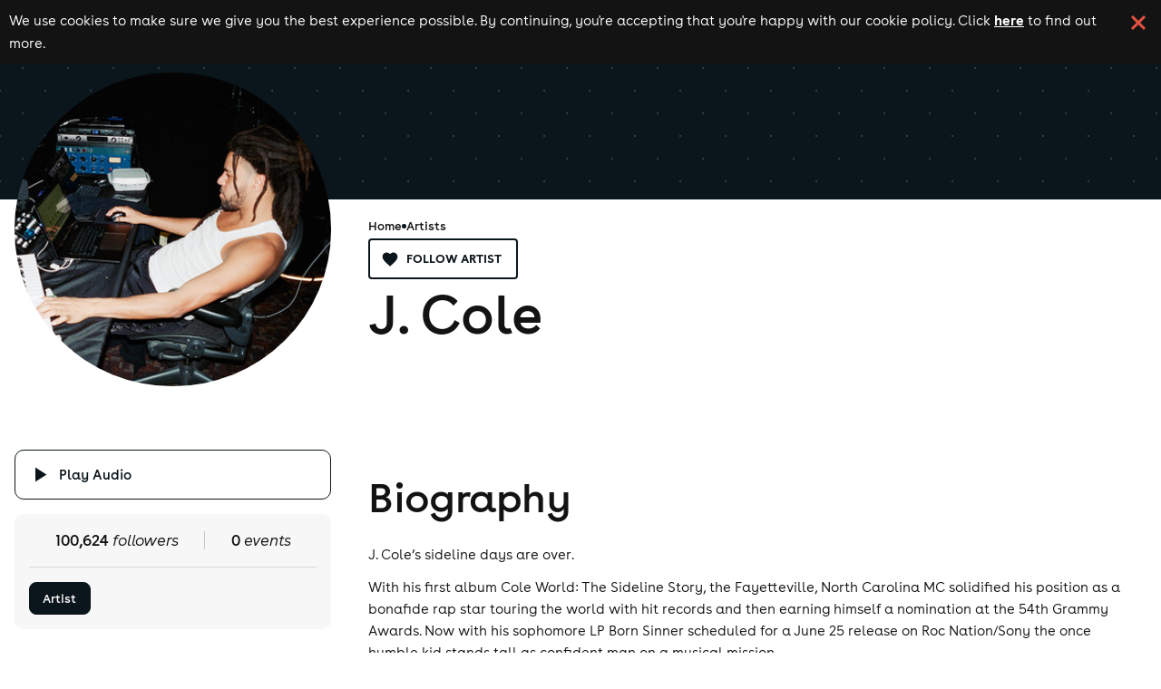

--- FILE ---
content_type: text/html; charset=utf-8
request_url: https://www.skiddle.com/artists/j-cole-123494166/
body_size: 30048
content:
<!DOCTYPE html><html lang="en"><head><meta charSet="utf-8" data-next-head=""/><meta content="width=device-width, initial-scale=1" name="viewport" data-next-head=""/><script async="" nonce="1bf4777a-87b9-4f8a-82d6-f7bc31a1586f" src="https://platform-api.sharethis.com/powr.js?platform=sharethis"></script><title data-next-head="">J. Cole Tickets | Tour Dates &amp; Upcoming Events 2026 / 2027</title><meta content="J. Cole Tickets | Tour Dates &amp; Upcoming Events 2026 / 2027" property="og:title" data-next-head=""/><meta content="J. Cole events, tour dates and gigs. Find upcoming events and get your official J. Cole tickets here!" name="description" data-next-head=""/><link href="https://www.skiddle.com/artists/j-cole-123494166/" rel="canonical" data-next-head=""/><meta content="https://www.skiddle.com/artists/j-cole-123494166/" property="og:url" data-next-head=""/><meta content="article" property="og:type" data-next-head=""/><meta content="skiddle.com" property="og:site_name" data-next-head=""/><meta content="https://i.scdn.co/image/ab676161000051744b053c29fd4b317ff825f0dc" property="og:image" data-next-head=""/><link href="https://fb6286074e2545413d73-8f0456bc141375d26d66e258b7e586d2.ssl.cf3.rackcdn.com/faviconskiddle1.ico" nonce="1bf4777a-87b9-4f8a-82d6-f7bc31a1586f" rel="icon"/><link as="font" crossorigin="anonymous" href="https://d1plawd8huk6hh.cloudfront.net/css-responsive2/fonts/BuenosAires/BuenosAiresWeb1-Regular_gdi.woff2" nonce="1bf4777a-87b9-4f8a-82d6-f7bc31a1586f" rel="preload" type="font/woff2"/><link as="font" crossorigin="anonymous" href="https://d1plawd8huk6hh.cloudfront.net/css-responsive2/fonts/BuenosAires/BuenosAiresWeb1-Bold_gdi.woff2" nonce="1bf4777a-87b9-4f8a-82d6-f7bc31a1586f" rel="preload" type="font/woff2"/><link as="font" crossorigin="anonymous" href="https://d1plawd8huk6hh.cloudfront.net/css-responsive2/fonts/BuenosAires/BuenosAiresWeb1-Light_gdi.woff2" nonce="1bf4777a-87b9-4f8a-82d6-f7bc31a1586f" rel="preload" type="font/woff2"/><link as="font" crossorigin="anonymous" href="https://fonts.gstatic.com/s/materialsymbolsoutlined/v215/kJEhBvYX7BgnkSrUwT8OhrdQw4oELdPIeeII9v6oFsLjBuVY.woff2" nonce="1bf4777a-87b9-4f8a-82d6-f7bc31a1586f" rel="preload" type="font/woff2"/><link crossorigin="anonymous" href="https://fonts.googleapis.com" nonce="1bf4777a-87b9-4f8a-82d6-f7bc31a1586f" rel="preload"/><link crossorigin="anonymous" href="https://fonts.gstatic.com" nonce="1bf4777a-87b9-4f8a-82d6-f7bc31a1586f" rel="preload"/><link href="https://dev.visualwebsiteoptimizer.com" nonce="1bf4777a-87b9-4f8a-82d6-f7bc31a1586f" rel="preconnect"/><meta name="emotion-insertion-point" content=""/><link nonce="1bf4777a-87b9-4f8a-82d6-f7bc31a1586f" rel="preload" href="https://d1plawd8huk6hh.cloudfront.net/nextjs/production/artists/_next/static/css/ee4bc484dfdad205.css" as="style"/><link nonce="1bf4777a-87b9-4f8a-82d6-f7bc31a1586f" rel="preload" href="https://d1plawd8huk6hh.cloudfront.net/nextjs/production/artists/_next/static/css/0bb4fc8ab90b9ae8.css" as="style"/><script id="artist-schema" nonce="1bf4777a-87b9-4f8a-82d6-f7bc31a1586f" type="application/ld+json" data-next-head="">{"@type":"MusicGroup","name":"J. Cole","sameAs":["https://www.skiddle.com/artists/J.-Cole-123494166","http://www.jcolemusic.com/","https://twitter.com/JColeNC"],"url":"https://www.skiddle.com/artists/J.-Cole-123494166","events":[]}</script><script id="breadcrumb-schema" nonce="1bf4777a-87b9-4f8a-82d6-f7bc31a1586f" type="application/ld+json" data-next-head="">{"@context":"https://schema.org","@type":"BreadcrumbList","itemListElement":[{"@type":"ListItem","position":1,"item":{"@id":"https://www.skiddle.com/artists/","name":"Artists"}},{"@type":"ListItem","position":2,"item":{"@id":"https://www.skiddle.com/artists/J.-Cole-123494166/","name":"J. Cole"}}]}</script><script defer="" nonce="1bf4777a-87b9-4f8a-82d6-f7bc31a1586f" src="https://2ac64daa9bf3.edge.sdk.awswaf.com/2ac64daa9bf3/e05fd40697a7/challenge.js"></script><link href="https://fonts.googleapis.com/icon?family=Material+Icons" nonce="1bf4777a-87b9-4f8a-82d6-f7bc31a1586f" rel="stylesheet"/><link href="https://fonts.googleapis.com/css2?family=Material+Symbols+Outlined:opsz,wght,FILL,GRAD@20..48,100..700,0..1,-50..200" nonce="1bf4777a-87b9-4f8a-82d6-f7bc31a1586f" rel="stylesheet"/><link crossorigin="anonymous" href="https://fonts.googleapis.com/css2?family=Lexend:wght@100..900&amp;display=swap" nonce="1bf4777a-87b9-4f8a-82d6-f7bc31a1586f" rel="stylesheet"/><style data-fullcalendar="true" nonce="1bf4777a-87b9-4f8a-82d6-f7bc31a1586f"></style><link href="https://d1plawd8huk6hh.cloudfront.net/ticketbox/production/latest.css" nonce="1bf4777a-87b9-4f8a-82d6-f7bc31a1586f" rel="stylesheet"/><script nonce="1bf4777a-87b9-4f8a-82d6-f7bc31a1586f" src="https://d1plawd8huk6hh.cloudfront.net/nextjs/vwo-react.js" type="text/javascript"></script><script defer="" nonce="1bf4777a-87b9-4f8a-82d6-f7bc31a1586f" src="https://status.skiddle.com/embed/script.js"></script><script nonce="1bf4777a-87b9-4f8a-82d6-f7bc31a1586f">
    window.requestIdleCallback = window.requestIdleCallback || function(cb) {
      const start = Date.now();
      return setTimeout(function() {
        cb({
          didTimeout: false,
          timeRemaining: function() {
            return Math.max(0, 50 - (Date.now() - start));
          }
        });
      }, 1);
    };</script><style data-emotion="mui "></style><style nonce="1bf4777a-87b9-4f8a-82d6-f7bc31a1586f">:root { --color-primary-main: #418683; --color-primary-light: #3AACA6; --color-primary-dark: #54A3A0; --color-primary-assent-light: #EFFCFB; --color-primary-assent-medium: #418582; --color-primary-assent-dark: #127d78; --color-primary-assent-darker: #31605e; --color-primary-components-artists: #287b78; --color-primary-components-events: #62B5AE; --color-primary-components-icon: #428683; --color-primary-components-selector: #46c3be; --color-secondary-main: #2b388a; --color-black-main: #131313; --color-white-main: #FFFFFF; --color-white-medium: #4e4e4e; --color-orange-main: #F0813A; --color-orange-dark: #ff9800; --color-orange-light: #ffbb57; --color-red-main: #E25241; --color-red-light: #FFE5E5; --color-blue-light: #d1faf8; --color-blue-dark: #3cb8b01a; --color-brown-main: #837D7D; --color-grey-main: #777; --color-grey-medium: #E5E5E5; --color-grey-light: #F7F7F7; --color-grey-dark: #707070; --color-grey-disabled: #ced4da; --color-grey-assent-light: #F4F4F4; --color-grey-assent-medium: #ACACAC; --color-grey-assent-dark: #555; --color-grey-assent-darker: #888; --color-grey-borders-main: #eee; --color-grey-borders-light: #c5c5c5; --color-grey-borders-dark: #e3e3e3; --color-grey-backgrounds-main: #CECECE; --color-grey-backgrounds-light: #f0f0f6; --color-grey-copy-main: #333; --color-grey-copy-dark: #717171; --color-grey-components-footer: #626262; --color-error-main: #d32f2f; --color-warning-main: #ed6c02; --color-shadow-main: #D8D8D8; --color-icons-spotify: #2ebd59;  --colour-primary-main: #287b78; --colour-primary-light: #3AACA6; --colour-primary-dark: #438a87; --colour-primary-contrast-main: #ffffff; --colour-primary-contrast-light: #131313; --colour-secondary-main: #2b388a; --colour-secondary-contrast-main: #ffffff; --colour-tertiary-main: #929BCA; --colour-tertiary-light: #edf0ff; --colour-tertiary-dark: #5b617e; --colour-tertiary-contrast-main: #ffffff; --colour-tertiary-contrast-light: #131313; --colour-typography-main: #131313; --colour-typography-contrast-dark: #ffffff; --colour-typography-contrast-light: #131313; --colour-error-main: #b91818; --colour-error-contrast-main: #ffffff; --colour-warning-main: #ffc107; --colour-warning-contrast-main: #ffffff; --colour-background-main: #ffffff; --colour-background-secondary: #f5f5f5; --colour-background-focus: #f3f3f6; --colour-background-fade: #f8f8f8; --colour-background-contrast-main: #131313; --colour-background-primary: #EFFCFB; --colour-background-tertiary: #DBDFF4; --colour-grey-50: hsl(0,0%,95%); --colour-grey-100: hsl(0,0%,90%); --colour-grey-200: hsl(0,0%,80%); --colour-grey-300: hsl(0,0%,70%); --colour-grey-400: hsl(0,0%,60%); --colour-grey-500: hsl(0,0%,50%); --colour-grey-600: hsl(0,0%,40%); --colour-grey-700: hsl(0,0%,30%); --colour-grey-800: hsl(0,0%,20%); --colour-grey-900: hsl(0,0%,10%);  }</style><link nonce="1bf4777a-87b9-4f8a-82d6-f7bc31a1586f" rel="stylesheet" href="https://d1plawd8huk6hh.cloudfront.net/nextjs/production/artists/_next/static/css/ee4bc484dfdad205.css" data-n-g=""/><link nonce="1bf4777a-87b9-4f8a-82d6-f7bc31a1586f" rel="stylesheet" href="https://d1plawd8huk6hh.cloudfront.net/nextjs/production/artists/_next/static/css/0bb4fc8ab90b9ae8.css" data-n-p=""/><noscript data-n-css="1bf4777a-87b9-4f8a-82d6-f7bc31a1586f"></noscript><script defer="" nonce="1bf4777a-87b9-4f8a-82d6-f7bc31a1586f" noModule="" src="https://d1plawd8huk6hh.cloudfront.net/nextjs/production/artists/_next/static/chunks/polyfills-42372ed130431b0a.js"></script><script src="https://d1plawd8huk6hh.cloudfront.net/nextjs/production/artists/_next/static/chunks/webpack-fe5e6d51944c7bb8.js" nonce="1bf4777a-87b9-4f8a-82d6-f7bc31a1586f" defer=""></script><script src="https://d1plawd8huk6hh.cloudfront.net/nextjs/production/artists/_next/static/chunks/framework-9127e173e7133548.js" nonce="1bf4777a-87b9-4f8a-82d6-f7bc31a1586f" defer=""></script><script src="https://d1plawd8huk6hh.cloudfront.net/nextjs/production/artists/_next/static/chunks/main-fd013159c6eab408.js" nonce="1bf4777a-87b9-4f8a-82d6-f7bc31a1586f" defer=""></script><script src="https://d1plawd8huk6hh.cloudfront.net/nextjs/production/artists/_next/static/chunks/pages/_app-98011f687eafd065.js" nonce="1bf4777a-87b9-4f8a-82d6-f7bc31a1586f" defer=""></script><script src="https://d1plawd8huk6hh.cloudfront.net/nextjs/production/artists/_next/static/chunks/070fd1b5-3b31e85fb6fd8c96.js" nonce="1bf4777a-87b9-4f8a-82d6-f7bc31a1586f" defer=""></script><script src="https://d1plawd8huk6hh.cloudfront.net/nextjs/production/artists/_next/static/chunks/efd18a4b-c456ce0858d4443c.js" nonce="1bf4777a-87b9-4f8a-82d6-f7bc31a1586f" defer=""></script><script src="https://d1plawd8huk6hh.cloudfront.net/nextjs/production/artists/_next/static/chunks/497-e920d43024e5b894.js" nonce="1bf4777a-87b9-4f8a-82d6-f7bc31a1586f" defer=""></script><script src="https://d1plawd8huk6hh.cloudfront.net/nextjs/production/artists/_next/static/chunks/342-429ce3d310ffaa4f.js" nonce="1bf4777a-87b9-4f8a-82d6-f7bc31a1586f" defer=""></script><script src="https://d1plawd8huk6hh.cloudfront.net/nextjs/production/artists/_next/static/chunks/912-721104aac4001458.js" nonce="1bf4777a-87b9-4f8a-82d6-f7bc31a1586f" defer=""></script><script src="https://d1plawd8huk6hh.cloudfront.net/nextjs/production/artists/_next/static/chunks/pages/%5BartistSequence%5D-584c8fa59d8b9f14.js" nonce="1bf4777a-87b9-4f8a-82d6-f7bc31a1586f" defer=""></script><script src="https://d1plawd8huk6hh.cloudfront.net/nextjs/production/artists/_next/static/5StLNV07gACyNy9wDq9BB/_buildManifest.js" nonce="1bf4777a-87b9-4f8a-82d6-f7bc31a1586f" defer=""></script><script src="https://d1plawd8huk6hh.cloudfront.net/nextjs/production/artists/_next/static/5StLNV07gACyNy9wDq9BB/_ssgManifest.js" nonce="1bf4777a-87b9-4f8a-82d6-f7bc31a1586f" defer=""></script></head><body><link rel="preload" as="image" href="https://d1plawd8huk6hh.cloudfront.net/images/responsive/logo_rebrand.2.svg"/><link rel="preload" as="image" href="https://i.scdn.co/image/ab676161000051744b053c29fd4b317ff825f0dc"/><link rel="preload" as="image" href="https://d1plawd8huk6hh.cloudfront.net/images/responsive/logo_vertical_rebrand.svg"/><div id="__next"><div class="cookieBanner_container__eJz7Y"><div class="cookieBanner_content__g67qD"><p class="cookieBanner_text__5xwhX">We use cookies to make sure we give you the best experience possible. By continuing, you&#x27;re accepting that you&#x27;re happy with our cookie policy. Click<!-- --> <a aria-label="Read more about our cookie policy" class="cookieBanner_link__JbO_R" href="https://www.skiddle.com/terms/cookie-policy.php" target="_blank">here</a> <!-- -->to find out more.</p><button aria-label="click button to close cookie banner. By closing the cookie banner you&#x27;re accepting our cookie policy." class="cookieBanner_button__k3P6y" type="button"></button></div></div><style data-emotion="css qbyl0c">.css-qbyl0c{width:100%;top:0;-webkit-flex-direction:column;-ms-flex-direction:column;flex-direction:column;-webkit-box-pack:justify;-webkit-justify-content:space-between;justify-content:space-between;}@media (min-width:0px){.css-qbyl0c{position:relative;display:none;}}@media (min-width:900px){.css-qbyl0c{position:absolute;}}@media (min-width:1100px){.css-qbyl0c{display:-webkit-box;display:-webkit-flex;display:-ms-flexbox;display:flex;}}</style><div class="MuiBox-root css-qbyl0c"><style data-emotion="css 4aut9s">.css-4aut9s{-webkit-box-flex:1;-webkit-flex-grow:1;-ms-flex-positive:1;flex-grow:1;position:relative;z-index:5000;width:100%;}</style><div class="MuiBox-root css-4aut9s"><style data-emotion="css 2t0m53">.css-2t0m53{display:-webkit-box;display:-webkit-flex;display:-ms-flexbox;display:flex;-webkit-flex-direction:column;-ms-flex-direction:column;flex-direction:column;width:100%;box-sizing:border-box;-webkit-flex-shrink:0;-ms-flex-negative:0;flex-shrink:0;position:static;background-color:#418683;color:#fff;font-size:1.5rem;background-color:transparent;box-shadow:none;}@media (min-width:0px){.css-2t0m53{width:100%;margin:0px;}}@media (min-width:1100px){.css-2t0m53{width:90%;margin:auto;}}</style><style data-emotion="css 13s6pmj">.css-13s6pmj{background-color:#fff;color:rgba(0, 0, 0, 0.87);-webkit-transition:box-shadow 300ms cubic-bezier(0.4, 0, 0.2, 1) 0ms;transition:box-shadow 300ms cubic-bezier(0.4, 0, 0.2, 1) 0ms;box-shadow:0px 2px 4px -1px rgba(0,0,0,0.2),0px 4px 5px 0px rgba(0,0,0,0.14),0px 1px 10px 0px rgba(0,0,0,0.12);display:-webkit-box;display:-webkit-flex;display:-ms-flexbox;display:flex;-webkit-flex-direction:column;-ms-flex-direction:column;flex-direction:column;width:100%;box-sizing:border-box;-webkit-flex-shrink:0;-ms-flex-negative:0;flex-shrink:0;position:static;background-color:#418683;color:#fff;font-size:1.5rem;background-color:transparent;box-shadow:none;}@media (min-width:0px){.css-13s6pmj{width:100%;margin:0px;}}@media (min-width:1100px){.css-13s6pmj{width:90%;margin:auto;}}</style><header class="MuiPaper-root MuiPaper-elevation MuiPaper-elevation4 MuiAppBar-root MuiAppBar-colorPrimary MuiAppBar-positionStatic css-13s6pmj"><style data-emotion="css 42ibn8">@media (min-width:0px){.css-42ibn8{display:block;}}@media (min-width:1100px){.css-42ibn8{display:none;}}</style><div class="MuiBox-root css-42ibn8"><style data-emotion="css 1wya6s5">.css-1wya6s5{position:relative;display:-webkit-box;display:-webkit-flex;display:-ms-flexbox;display:flex;-webkit-align-items:center;-webkit-box-align:center;-ms-flex-align:center;align-items:center;padding-left:16px;padding-right:16px;min-height:56px;dispay:flex;-webkit-box-pack:justify;-webkit-justify-content:space-between;justify-content:space-between;-webkit-align-item:center;-ms-flex-item-align-item:center;align-item:center;}@media (min-width:600px){.css-1wya6s5{padding-left:24px;padding-right:24px;}}@media (min-width:0px){@media (orientation: landscape){.css-1wya6s5{min-height:48px;}}}@media (min-width:600px){.css-1wya6s5{min-height:64px;}}</style><div class="MuiToolbar-root MuiToolbar-gutters MuiToolbar-regular css-1wya6s5"><style data-emotion="css 1hji1o0">.css-1hji1o0{z-index:1200;z-index:5001;}</style><style data-emotion="css 14yq2cq">.css-14yq2cq{-webkit-user-select:none;-moz-user-select:none;-ms-user-select:none;user-select:none;width:1em;height:1em;display:inline-block;fill:currentColor;-webkit-flex-shrink:0;-ms-flex-negative:0;flex-shrink:0;-webkit-transition:fill 200ms cubic-bezier(0.4, 0, 0.2, 1) 0ms;transition:fill 200ms cubic-bezier(0.4, 0, 0.2, 1) 0ms;font-size:1.7142857142857142rem;}</style><svg class="MuiSvgIcon-root MuiSvgIcon-fontSizeMedium css-14yq2cq" focusable="false" color="#FFFFFF" aria-hidden="true" viewBox="0 0 24 24" data-testid="MenuIcon"><path d="M3 18h18v-2H3v2zm0-5h18v-2H3v2zm0-7v2h18V6H3z"></path></svg><a aria-label="Click to go to Skiddle homepage, discover events and buy tickets" href="/"><img alt="Skiddle, discover events and buy tickets" loading="lazy" src="https://d1plawd8huk6hh.cloudfront.net/images/responsive/logo_rebrand.2.svg" style="width:92px"/></a><a aria-label="click to view logged in user profile" href="/login/?url=undefined"><style data-emotion="css a631ow">.css-a631ow{position:relative;display:-webkit-box;display:-webkit-flex;display:-ms-flexbox;display:flex;-webkit-align-items:center;-webkit-box-align:center;-ms-flex-align:center;align-items:center;-webkit-box-pack:center;-ms-flex-pack:center;-webkit-justify-content:center;justify-content:center;-webkit-flex-shrink:0;-ms-flex-negative:0;flex-shrink:0;width:40px;height:40px;font-family:BuenosAires;font-size:1.4285714285714284rem;line-height:1;border-radius:50%;overflow:hidden;-webkit-user-select:none;-moz-user-select:none;-ms-user-select:none;user-select:none;color:#fff;background-color:#bdbdbd;cursor:pointer;}</style><div class="MuiAvatar-root MuiAvatar-circular MuiAvatar-colorDefault css-a631ow"><style data-emotion="css 4n1xvj">.css-4n1xvj{width:75%;height:75%;}</style><style data-emotion="css 6gg3zs">.css-6gg3zs{-webkit-user-select:none;-moz-user-select:none;-ms-user-select:none;user-select:none;width:1em;height:1em;display:inline-block;fill:currentColor;-webkit-flex-shrink:0;-ms-flex-negative:0;flex-shrink:0;-webkit-transition:fill 200ms cubic-bezier(0.4, 0, 0.2, 1) 0ms;transition:fill 200ms cubic-bezier(0.4, 0, 0.2, 1) 0ms;font-size:1.7142857142857142rem;width:75%;height:75%;}</style><svg class="MuiSvgIcon-root MuiSvgIcon-fontSizeMedium MuiAvatar-fallback css-6gg3zs" focusable="false" aria-hidden="true" viewBox="0 0 24 24" data-testid="PersonIcon"><path d="M12 12c2.21 0 4-1.79 4-4s-1.79-4-4-4-4 1.79-4 4 1.79 4 4 4zm0 2c-2.67 0-8 1.34-8 4v2h16v-2c0-2.66-5.33-4-8-4z"></path></svg></div></a></div></div><style data-emotion="css 1u9jaw6">@media (min-width:0px){.css-1u9jaw6{display:none;}}@media (min-width:1100px){.css-1u9jaw6{display:block;}}</style><div class="MuiBox-root css-1u9jaw6"><style data-emotion="css 1r1mybf">.css-1r1mybf{position:relative;display:-webkit-box;display:-webkit-flex;display:-ms-flexbox;display:flex;-webkit-align-items:center;-webkit-box-align:center;-ms-flex-align:center;align-items:center;padding-left:16px;padding-right:16px;min-height:56px;margin:auto;width:100%;display:-webkit-box;display:-webkit-flex;display:-ms-flexbox;display:flex;-webkit-box-pack:justify;-webkit-justify-content:space-between;justify-content:space-between;padding:0px!important;}@media (min-width:600px){.css-1r1mybf{padding-left:24px;padding-right:24px;}}@media (min-width:0px){@media (orientation: landscape){.css-1r1mybf{min-height:48px;}}}@media (min-width:600px){.css-1r1mybf{min-height:64px;}}</style><div class="MuiToolbar-root MuiToolbar-gutters MuiToolbar-regular css-1r1mybf"><div class="MuiBox-root css-0"><style data-emotion="css g6ifw6">.css-g6ifw6{box-sizing:border-box;-webkit-flex-direction:row;-ms-flex-direction:row;flex-direction:row;display:-webkit-box;display:-webkit-flex;display:-ms-flexbox;display:flex;-webkit-align-items:center;-webkit-box-align:center;-ms-flex-align:center;align-items:center;-webkit-box-pack:center;-ms-flex-pack:center;-webkit-justify-content:center;justify-content:center;}</style><div class="MuiGrid-root css-g6ifw6"><a aria-label="Click to go to Skiddle homepage, discover events and buy tickets" href="/" style="display:flex;align-items:center;justify-content:center"><img alt="Skiddle, discover events and buy tickets" src="https://d1plawd8huk6hh.cloudfront.net/images/responsive/logo_rebrand.2.svg" style="height:40px;margin-right:56px"/></a><style data-emotion="css l6992g">.css-l6992g{box-sizing:border-box;margin:0;-webkit-flex-direction:row;-ms-flex-direction:row;flex-direction:row;margin-right:24px;cursor:pointer;}</style><div class="MuiGrid-root MuiGrid-item css-l6992g"><style data-emotion="css rgrq8l">.css-rgrq8l .MuiTooltip-tooltip{background-color:transparent;}</style><style data-emotion="css jsw57t">.css-jsw57t{margin:0;font-family:BuenosAires;font-weight:400;font-size:1.1428571428571428rem;line-height:1.5;color:#FFFFFF;font-size:16px;font-weight:400;line-height:22px;letter-spacing:0em;}.css-jsw57t:first-letter{text-transform:capitalize;}</style><div class="MuiTypography-root MuiTypography-body1 css-jsw57t" aria-label=""><style data-emotion="css tk3kga">.css-tk3kga{margin:0;font-family:BuenosAires;font-weight:400;font-size:1.1428571428571428rem;line-height:1.5;-webkit-text-decoration:none!important;text-decoration:none!important;white-space:nowrap;}</style><a class="MuiTypography-root MuiTypography-body1 css-tk3kga" href="https://www.skiddle.com/live/">gigs</a></div><style data-emotion="css 164b6rn">.css-164b6rn{z-index:1500;pointer-events:none;}.css-164b6rn .MuiTooltip-tooltip{background-color:transparent;}</style><style data-emotion="css bdxpg">.css-bdxpg{z-index:1500;pointer-events:none;}.css-bdxpg .MuiTooltip-tooltip{background-color:transparent;}</style></div><div class="MuiGrid-root MuiGrid-item css-l6992g"><div class="MuiTypography-root MuiTypography-body1 css-jsw57t" aria-label=""><a class="MuiTypography-root MuiTypography-body1 css-tk3kga" href="https://www.skiddle.com/clubs/">clubs</a></div></div><div class="MuiGrid-root MuiGrid-item css-l6992g"><div class="MuiTypography-root MuiTypography-body1 css-jsw57t" aria-label=""><a class="MuiTypography-root MuiTypography-body1 css-tk3kga" href="https://www.skiddle.com/festivals/">festivals</a></div></div><div class="MuiGrid-root MuiGrid-item css-l6992g"><div class="MuiTypography-root MuiTypography-body1 css-jsw57t" aria-label=""><a class="MuiTypography-root MuiTypography-body1 css-tk3kga" href="https://www.skiddle.com/whats-on/">what&#x27;s on</a></div></div><div class="MuiGrid-root MuiGrid-item css-l6992g"><div class="MuiTypography-root MuiTypography-body1 css-jsw57t" aria-label=""><a class="MuiTypography-root MuiTypography-body1 css-tk3kga" href="https://www.skiddle.com/things-to-do/">things to do</a></div></div><style data-emotion="css 1lpgjez">.css-1lpgjez{box-sizing:border-box;margin:0;-webkit-flex-direction:row;-ms-flex-direction:row;flex-direction:row;margin-right:24px;cursor:pointer;}@media (min-width:900px){.css-1lpgjez{display:none;}}</style><div class="MuiGrid-root MuiGrid-item css-1lpgjez"><div class="MuiTypography-root MuiTypography-body1 css-jsw57t" aria-label=""><a class="MuiTypography-root MuiTypography-body1 css-tk3kga" href="https://www.skiddle.com/news/">news</a></div></div><div class="MuiGrid-root MuiGrid-item css-l6992g"><div class="MuiTypography-root MuiTypography-body1 css-jsw57t" aria-label=""><a class="MuiTypography-root MuiTypography-body1 css-tk3kga" href="https://promotioncentre.co.uk">add event</a></div></div></div></div><style data-emotion="css k008qs">.css-k008qs{display:-webkit-box;display:-webkit-flex;display:-ms-flexbox;display:flex;}</style><div class="MuiBox-root css-k008qs"><style data-emotion="css g1zg5t">.css-g1zg5t{height:30px;margin-top:2px;-webkit-align-items:center;-webkit-box-align:center;-ms-flex-align:center;align-items:center;}</style><div class="MuiBox-root css-g1zg5t"><style data-emotion="css 13sljp9">.css-13sljp9{display:-webkit-inline-box;display:-webkit-inline-flex;display:-ms-inline-flexbox;display:inline-flex;-webkit-flex-direction:column;-ms-flex-direction:column;flex-direction:column;position:relative;min-width:0;padding:0;margin:0;border:0;vertical-align:top;}</style><div class="MuiFormControl-root css-13sljp9"><style data-emotion="css-global 1prfaxn">@-webkit-keyframes mui-auto-fill{from{display:block;}}@keyframes mui-auto-fill{from{display:block;}}@-webkit-keyframes mui-auto-fill-cancel{from{display:block;}}@keyframes mui-auto-fill-cancel{from{display:block;}}</style><style data-emotion="css 19atl4c">.css-19atl4c{font-family:BuenosAires;font-weight:400;font-size:1.1428571428571428rem;line-height:1.4375em;color:rgba(0, 0, 0, 0.87);box-sizing:border-box;position:relative;cursor:text;display:-webkit-inline-box;display:-webkit-inline-flex;display:-ms-inline-flexbox;display:inline-flex;-webkit-align-items:center;-webkit-box-align:center;-ms-flex-align:center;align-items:center;position:relative;color:#FFFFFF;}.css-19atl4c.Mui-disabled{color:rgba(0, 0, 0, 0.38);cursor:default;}label+.css-19atl4c{margin-top:16px;}.css-19atl4c input{width:0px;-webkit-transition:width 1s;transition:width 1s;}</style><div class="MuiInputBase-root MuiInput-root MuiInputBase-colorPrimary MuiInputBase-formControl MuiInputBase-adornedStart css-19atl4c"><style data-emotion="css 1a6giau">.css-1a6giau{display:-webkit-box;display:-webkit-flex;display:-ms-flexbox;display:flex;height:0.01em;max-height:2em;-webkit-align-items:center;-webkit-box-align:center;-ms-flex-align:center;align-items:center;white-space:nowrap;color:rgba(0, 0, 0, 0.54);margin-right:8px;}</style><div class="MuiInputAdornment-root MuiInputAdornment-positionStart MuiInputAdornment-standard MuiInputAdornment-sizeMedium css-1a6giau"><span class="notranslate">​</span><style data-emotion="css 19xzgp4">.css-19xzgp4{-webkit-user-select:none;-moz-user-select:none;-ms-user-select:none;user-select:none;width:1em;height:1em;display:inline-block;fill:currentColor;-webkit-flex-shrink:0;-ms-flex-negative:0;flex-shrink:0;-webkit-transition:fill 200ms cubic-bezier(0.4, 0, 0.2, 1) 0ms;transition:fill 200ms cubic-bezier(0.4, 0, 0.2, 1) 0ms;font-size:1.7142857142857142rem;color:#FFFFFF;cursor:pointer;}</style><svg class="MuiSvgIcon-root MuiSvgIcon-fontSizeMedium css-19xzgp4" focusable="false" aria-hidden="true" viewBox="0 0 24 24" data-testid="SearchIcon"><path d="M15.5 14h-.79l-.28-.27C15.41 12.59 16 11.11 16 9.5 16 5.91 13.09 3 9.5 3S3 5.91 3 9.5 5.91 16 9.5 16c1.61 0 3.09-.59 4.23-1.57l.27.28v.79l5 4.99L20.49 19l-4.99-5zm-6 0C7.01 14 5 11.99 5 9.5S7.01 5 9.5 5 14 7.01 14 9.5 11.99 14 9.5 14z"></path></svg></div><style data-emotion="css mnn31">.css-mnn31{font:inherit;letter-spacing:inherit;color:currentColor;padding:4px 0 5px;border:0;box-sizing:content-box;background:none;height:1.4375em;margin:0;-webkit-tap-highlight-color:transparent;display:block;min-width:0;width:100%;-webkit-animation-name:mui-auto-fill-cancel;animation-name:mui-auto-fill-cancel;-webkit-animation-duration:10ms;animation-duration:10ms;}.css-mnn31::-webkit-input-placeholder{color:currentColor;opacity:0.42;-webkit-transition:opacity 200ms cubic-bezier(0.4, 0, 0.2, 1) 0ms;transition:opacity 200ms cubic-bezier(0.4, 0, 0.2, 1) 0ms;}.css-mnn31::-moz-placeholder{color:currentColor;opacity:0.42;-webkit-transition:opacity 200ms cubic-bezier(0.4, 0, 0.2, 1) 0ms;transition:opacity 200ms cubic-bezier(0.4, 0, 0.2, 1) 0ms;}.css-mnn31:-ms-input-placeholder{color:currentColor;opacity:0.42;-webkit-transition:opacity 200ms cubic-bezier(0.4, 0, 0.2, 1) 0ms;transition:opacity 200ms cubic-bezier(0.4, 0, 0.2, 1) 0ms;}.css-mnn31::-ms-input-placeholder{color:currentColor;opacity:0.42;-webkit-transition:opacity 200ms cubic-bezier(0.4, 0, 0.2, 1) 0ms;transition:opacity 200ms cubic-bezier(0.4, 0, 0.2, 1) 0ms;}.css-mnn31:focus{outline:0;}.css-mnn31:invalid{box-shadow:none;}.css-mnn31::-webkit-search-decoration{-webkit-appearance:none;}label[data-shrink=false]+.MuiInputBase-formControl .css-mnn31::-webkit-input-placeholder{opacity:0!important;}label[data-shrink=false]+.MuiInputBase-formControl .css-mnn31::-moz-placeholder{opacity:0!important;}label[data-shrink=false]+.MuiInputBase-formControl .css-mnn31:-ms-input-placeholder{opacity:0!important;}label[data-shrink=false]+.MuiInputBase-formControl .css-mnn31::-ms-input-placeholder{opacity:0!important;}label[data-shrink=false]+.MuiInputBase-formControl .css-mnn31:focus::-webkit-input-placeholder{opacity:0.42;}label[data-shrink=false]+.MuiInputBase-formControl .css-mnn31:focus::-moz-placeholder{opacity:0.42;}label[data-shrink=false]+.MuiInputBase-formControl .css-mnn31:focus:-ms-input-placeholder{opacity:0.42;}label[data-shrink=false]+.MuiInputBase-formControl .css-mnn31:focus::-ms-input-placeholder{opacity:0.42;}.css-mnn31.Mui-disabled{opacity:1;-webkit-text-fill-color:rgba(0, 0, 0, 0.38);}.css-mnn31:-webkit-autofill{-webkit-animation-duration:5000s;animation-duration:5000s;-webkit-animation-name:mui-auto-fill;animation-name:mui-auto-fill;}</style><input aria-invalid="false" id="input-with-icon-adornment" placeholder="search" type="text" class="MuiInputBase-input MuiInput-input MuiInputBase-inputAdornedStart css-mnn31"/></div></div></div><style data-emotion="css 1uwasu6">.css-1uwasu6{text-align:center;-webkit-flex:0 0 auto;-ms-flex:0 0 auto;flex:0 0 auto;font-size:1.7142857142857142rem;padding:8px;border-radius:50%;overflow:visible;color:rgba(0, 0, 0, 0.54);-webkit-transition:background-color 150ms cubic-bezier(0.4, 0, 0.2, 1) 0ms;transition:background-color 150ms cubic-bezier(0.4, 0, 0.2, 1) 0ms;width:0px;padding-right:0px;opacity:0;-webkit-transition:opacity 0.4s;transition:opacity 0.4s;}.css-1uwasu6:hover{background-color:rgba(0, 0, 0, 0.04);}@media (hover: none){.css-1uwasu6:hover{background-color:transparent;}}.css-1uwasu6.Mui-disabled{background-color:transparent;color:rgba(0, 0, 0, 0.26);}</style><style data-emotion="css 2z2jrv">.css-2z2jrv{display:-webkit-inline-box;display:-webkit-inline-flex;display:-ms-inline-flexbox;display:inline-flex;-webkit-align-items:center;-webkit-box-align:center;-ms-flex-align:center;align-items:center;-webkit-box-pack:center;-ms-flex-pack:center;-webkit-justify-content:center;justify-content:center;position:relative;box-sizing:border-box;-webkit-tap-highlight-color:transparent;background-color:transparent;outline:0;border:0;margin:0;border-radius:0;padding:0;cursor:pointer;-webkit-user-select:none;-moz-user-select:none;-ms-user-select:none;user-select:none;vertical-align:middle;-moz-appearance:none;-webkit-appearance:none;-webkit-text-decoration:none;text-decoration:none;color:inherit;text-align:center;-webkit-flex:0 0 auto;-ms-flex:0 0 auto;flex:0 0 auto;font-size:1.7142857142857142rem;padding:8px;border-radius:50%;overflow:visible;color:rgba(0, 0, 0, 0.54);-webkit-transition:background-color 150ms cubic-bezier(0.4, 0, 0.2, 1) 0ms;transition:background-color 150ms cubic-bezier(0.4, 0, 0.2, 1) 0ms;width:0px;padding-right:0px;opacity:0;-webkit-transition:opacity 0.4s;transition:opacity 0.4s;}.css-2z2jrv::-moz-focus-inner{border-style:none;}.css-2z2jrv.Mui-disabled{pointer-events:none;cursor:default;}@media print{.css-2z2jrv{-webkit-print-color-adjust:exact;color-adjust:exact;}}.css-2z2jrv:hover{background-color:rgba(0, 0, 0, 0.04);}@media (hover: none){.css-2z2jrv:hover{background-color:transparent;}}.css-2z2jrv.Mui-disabled{background-color:transparent;color:rgba(0, 0, 0, 0.26);}</style><button class="MuiButtonBase-root MuiIconButton-root MuiIconButton-sizeMedium css-2z2jrv" tabindex="0" type="button" aria-label="Click button to search"><style data-emotion="css 1u6f25k">.css-1u6f25k{-webkit-user-select:none;-moz-user-select:none;-ms-user-select:none;user-select:none;width:1em;height:1em;display:inline-block;fill:currentColor;-webkit-flex-shrink:0;-ms-flex-negative:0;flex-shrink:0;-webkit-transition:fill 200ms cubic-bezier(0.4, 0, 0.2, 1) 0ms;transition:fill 200ms cubic-bezier(0.4, 0, 0.2, 1) 0ms;font-size:1.7142857142857142rem;width:0px;opacity:0;height:24px;color:#FFFFFF;cursor:pointer;}</style><svg class="MuiSvgIcon-root MuiSvgIcon-fontSizeMedium css-1u6f25k" focusable="false" aria-hidden="true" viewBox="0 0 24 24" data-testid="ArrowForwardIcon"><path d="m12 4-1.41 1.41L16.17 11H4v2h12.17l-5.58 5.59L12 20l8-8z"></path></svg></button><a aria-label="click to view logged in user profile" href="/login/?url=undefined"><div class="MuiAvatar-root MuiAvatar-circular MuiAvatar-colorDefault css-a631ow"><svg class="MuiSvgIcon-root MuiSvgIcon-fontSizeMedium MuiAvatar-fallback css-6gg3zs" focusable="false" aria-hidden="true" viewBox="0 0 24 24" data-testid="PersonIcon"><path d="M12 12c2.21 0 4-1.79 4-4s-1.79-4-4-4-4 1.79-4 4 1.79 4 4 4zm0 2c-2.67 0-8 1.34-8 4v2h16v-2c0-2.66-5.33-4-8-4z"></path></svg></div></a></div></div></div></header></div></div><style data-emotion="css 11arvgw">.css-11arvgw{width:100%;top:0;display:-webkit-box;display:-webkit-flex;display:-ms-flexbox;display:flex;-webkit-flex-direction:column;-ms-flex-direction:column;flex-direction:column;-webkit-box-pack:justify;-webkit-justify-content:space-between;justify-content:space-between;z-index:1;}@media (min-width:0px){.css-11arvgw{position:relative;height:auto;min-height:300px;}}@media (min-width:900px){.css-11arvgw{position:absolute;height:400px;min-height:400px;}}</style><div class="MuiBox-root css-11arvgw"><style data-emotion="css 2ke785">.css-2ke785{position:absolute;z-index:0;width:100%;height:220px;background-color:#0b161c;background-image:radial-gradient(#323c43 3%, transparent 3%),radial-gradient(#323c43 3%, transparent 3%);-webkit-background-position:0 0,25px 25px;background-position:0 0,25px 25px;-webkit-background-size:50px 50px;background-size:50px 50px;}</style><div class="MuiBox-root css-2ke785"></div><style data-emotion="css 10vlnz">.css-10vlnz{-webkit-box-flex:1;-webkit-flex-grow:1;-ms-flex-positive:1;flex-grow:1;position:relative;z-index:5000;width:100%;-webkit-flex-direction:column;-ms-flex-direction:column;flex-direction:column;}@media (min-width:0px){.css-10vlnz{display:-webkit-box;display:-webkit-flex;display:-ms-flexbox;display:flex;}}@media (min-width:1100px){.css-10vlnz{display:none;}}</style><div class="MuiBox-root css-10vlnz"><header class="MuiPaper-root MuiPaper-elevation MuiPaper-elevation4 MuiAppBar-root MuiAppBar-colorPrimary MuiAppBar-positionStatic css-13s6pmj"><div class="MuiBox-root css-42ibn8"><div class="MuiToolbar-root MuiToolbar-gutters MuiToolbar-regular css-1wya6s5"><svg class="MuiSvgIcon-root MuiSvgIcon-fontSizeMedium css-14yq2cq" focusable="false" color="#FFFFFF" aria-hidden="true" viewBox="0 0 24 24" data-testid="MenuIcon"><path d="M3 18h18v-2H3v2zm0-5h18v-2H3v2zm0-7v2h18V6H3z"></path></svg><a aria-label="Click to go to Skiddle homepage, discover events and buy tickets" href="/"><img alt="Skiddle, discover events and buy tickets" loading="lazy" src="https://d1plawd8huk6hh.cloudfront.net/images/responsive/logo_rebrand.2.svg" style="width:92px"/></a><a aria-label="click to view logged in user profile" href="/login/?url=undefined"><div class="MuiAvatar-root MuiAvatar-circular MuiAvatar-colorDefault css-a631ow"><svg class="MuiSvgIcon-root MuiSvgIcon-fontSizeMedium MuiAvatar-fallback css-6gg3zs" focusable="false" aria-hidden="true" viewBox="0 0 24 24" data-testid="PersonIcon"><path d="M12 12c2.21 0 4-1.79 4-4s-1.79-4-4-4-4 1.79-4 4 1.79 4 4 4zm0 2c-2.67 0-8 1.34-8 4v2h16v-2c0-2.66-5.33-4-8-4z"></path></svg></div></a></div></div><div class="MuiBox-root css-1u9jaw6"><div class="MuiToolbar-root MuiToolbar-gutters MuiToolbar-regular css-1r1mybf"><div class="MuiBox-root css-0"><div class="MuiGrid-root css-g6ifw6"><a aria-label="Click to go to Skiddle homepage, discover events and buy tickets" href="/" style="display:flex;align-items:center;justify-content:center"><img alt="Skiddle, discover events and buy tickets" src="https://d1plawd8huk6hh.cloudfront.net/images/responsive/logo_rebrand.2.svg" style="height:40px;margin-right:56px"/></a><div class="MuiGrid-root MuiGrid-item css-l6992g"><div class="MuiTypography-root MuiTypography-body1 css-jsw57t" aria-label=""><a class="MuiTypography-root MuiTypography-body1 css-tk3kga" href="https://www.skiddle.com/live/">gigs</a></div></div><div class="MuiGrid-root MuiGrid-item css-l6992g"><div class="MuiTypography-root MuiTypography-body1 css-jsw57t" aria-label=""><a class="MuiTypography-root MuiTypography-body1 css-tk3kga" href="https://www.skiddle.com/clubs/">clubs</a></div></div><div class="MuiGrid-root MuiGrid-item css-l6992g"><div class="MuiTypography-root MuiTypography-body1 css-jsw57t" aria-label=""><a class="MuiTypography-root MuiTypography-body1 css-tk3kga" href="https://www.skiddle.com/festivals/">festivals</a></div></div><div class="MuiGrid-root MuiGrid-item css-l6992g"><div class="MuiTypography-root MuiTypography-body1 css-jsw57t" aria-label=""><a class="MuiTypography-root MuiTypography-body1 css-tk3kga" href="https://www.skiddle.com/whats-on/">what&#x27;s on</a></div></div><div class="MuiGrid-root MuiGrid-item css-l6992g"><div class="MuiTypography-root MuiTypography-body1 css-jsw57t" aria-label=""><a class="MuiTypography-root MuiTypography-body1 css-tk3kga" href="https://www.skiddle.com/things-to-do/">things to do</a></div></div><div class="MuiGrid-root MuiGrid-item css-1lpgjez"><div class="MuiTypography-root MuiTypography-body1 css-jsw57t" aria-label=""><a class="MuiTypography-root MuiTypography-body1 css-tk3kga" href="https://www.skiddle.com/news/">news</a></div></div><div class="MuiGrid-root MuiGrid-item css-l6992g"><div class="MuiTypography-root MuiTypography-body1 css-jsw57t" aria-label=""><a class="MuiTypography-root MuiTypography-body1 css-tk3kga" href="https://promotioncentre.co.uk">add event</a></div></div></div></div><div class="MuiBox-root css-k008qs"><div class="MuiBox-root css-g1zg5t"><div class="MuiFormControl-root css-13sljp9"><style data-emotion="css-global 1prfaxn">@-webkit-keyframes mui-auto-fill{from{display:block;}}@keyframes mui-auto-fill{from{display:block;}}@-webkit-keyframes mui-auto-fill-cancel{from{display:block;}}@keyframes mui-auto-fill-cancel{from{display:block;}}</style><div class="MuiInputBase-root MuiInput-root MuiInputBase-colorPrimary MuiInputBase-formControl MuiInputBase-adornedStart css-19atl4c"><div class="MuiInputAdornment-root MuiInputAdornment-positionStart MuiInputAdornment-standard MuiInputAdornment-sizeMedium css-1a6giau"><span class="notranslate">​</span><svg class="MuiSvgIcon-root MuiSvgIcon-fontSizeMedium css-19xzgp4" focusable="false" aria-hidden="true" viewBox="0 0 24 24" data-testid="SearchIcon"><path d="M15.5 14h-.79l-.28-.27C15.41 12.59 16 11.11 16 9.5 16 5.91 13.09 3 9.5 3S3 5.91 3 9.5 5.91 16 9.5 16c1.61 0 3.09-.59 4.23-1.57l.27.28v.79l5 4.99L20.49 19l-4.99-5zm-6 0C7.01 14 5 11.99 5 9.5S7.01 5 9.5 5 14 7.01 14 9.5 11.99 14 9.5 14z"></path></svg></div><input aria-invalid="false" id="input-with-icon-adornment" placeholder="search" type="text" class="MuiInputBase-input MuiInput-input MuiInputBase-inputAdornedStart css-mnn31"/></div></div></div><button class="MuiButtonBase-root MuiIconButton-root MuiIconButton-sizeMedium css-2z2jrv" tabindex="0" type="button" aria-label="Click button to search"><svg class="MuiSvgIcon-root MuiSvgIcon-fontSizeMedium css-1u6f25k" focusable="false" aria-hidden="true" viewBox="0 0 24 24" data-testid="ArrowForwardIcon"><path d="m12 4-1.41 1.41L16.17 11H4v2h12.17l-5.58 5.59L12 20l8-8z"></path></svg></button><a aria-label="click to view logged in user profile" href="/login/?url=undefined"><div class="MuiAvatar-root MuiAvatar-circular MuiAvatar-colorDefault css-a631ow"><svg class="MuiSvgIcon-root MuiSvgIcon-fontSizeMedium MuiAvatar-fallback css-6gg3zs" focusable="false" aria-hidden="true" viewBox="0 0 24 24" data-testid="PersonIcon"><path d="M12 12c2.21 0 4-1.79 4-4s-1.79-4-4-4-4 1.79-4 4 1.79 4 4 4zm0 2c-2.67 0-8 1.34-8 4v2h16v-2c0-2.66-5.33-4-8-4z"></path></svg></div></a></div></div></div></header></div><style data-emotion="css 1e47bxc">.css-1e47bxc{width:94%;max-width:1300px!important;margin:auto;-webkit-box-pack:justify;-webkit-justify-content:space-between;justify-content:space-between;-webkit-align-items:flex-end;-webkit-box-align:flex-end;-ms-flex-align:flex-end;align-items:flex-end;z-index:2;}@media (min-width:0px){.css-1e47bxc{height:33%;display:-webkit-box;display:-webkit-flex;display:-ms-flexbox;display:flex;}}@media (min-width:900px){.css-1e47bxc{height:66%;display:none;}}</style><div class="MuiBox-root css-1e47bxc"><style data-emotion="css 1dxv39s">.css-1dxv39s{border-radius:50%;background-color:#323c43;-webkit-flex-shrink:0;-ms-flex-negative:0;flex-shrink:0;background-image:radial-gradient(#0b161c 3%, transparent 3%),radial-gradient(#0b161c 3%, transparent 3%);-webkit-background-position:0 0,25px 25px;background-position:0 0,25px 25px;-webkit-background-size:50px 50px;background-size:50px 50px;overflow:hidden;}@media (min-width:0px){.css-1dxv39s{height:clamp(160px, 30vw, 180px);width:clamp(160px, 30vw, 180px);}}@media (min-width:600px){.css-1dxv39s{height:240px;width:240px;}}@media (min-width:900px){.css-1dxv39s{height:100%;width:400px;}}</style><div class="MuiBox-root css-1dxv39s"><img alt="Artist Avatar" src="https://i.scdn.co/image/ab676161000051744b053c29fd4b317ff825f0dc" style="width:100%;min-height:100%;object-fit:cover"/></div><style data-emotion="css k9yain">.css-k9yain{width:200px;-webkit-box-flex:1;-webkit-flex-grow:1;-ms-flex-positive:1;flex-grow:1;min-height:50px;margin-left:0.5rem;}</style><div class="MuiBox-root css-k9yain"><style data-emotion="css 19nzyy">.css-19nzyy{display:-webkit-box;display:-webkit-flex;display:-ms-flexbox;display:flex;-webkit-align-items:start;-webkit-box-align:start;-ms-flex-align:start;align-items:start;gap:8px;position:relative;}@media (min-width:0px){.css-19nzyy{-webkit-flex-direction:column;-ms-flex-direction:column;flex-direction:column;margin-left:0px;}}@media (min-width:900px){.css-19nzyy{margin-left:00px;}}</style><div class="MuiBox-root css-19nzyy"><style data-emotion="css 1jagn18">.css-1jagn18{display:-webkit-box;display:-webkit-flex;display:-ms-flexbox;display:flex;gap:10px;margin:10px 0 5px;-webkit-align-items:center;-webkit-box-align:center;-ms-flex-align:center;align-items:center;}</style><div class="MuiBox-root css-1jagn18"><style data-emotion="css vn18lq">.css-vn18lq{-webkit-text-decoration:underline;text-decoration:underline;text-decoration-color:rgba(65, 134, 131, 0.4);color:#131313;font-weight:600;-webkit-text-decoration:none;text-decoration:none;}.css-vn18lq:hover{text-decoration-color:inherit;}@media (min-width:0px){.css-vn18lq{font-size:13px;}}@media (min-width:600px){.css-vn18lq{font-size:0.9rem;}}</style><style data-emotion="css 17ksmev">.css-17ksmev{margin:0;font-family:inherit;font-weight:inherit;font-size:inherit;line-height:inherit;letter-spacing:inherit;color:#418683;-webkit-text-decoration:underline;text-decoration:underline;text-decoration-color:rgba(65, 134, 131, 0.4);color:#131313;font-weight:600;-webkit-text-decoration:none;text-decoration:none;}.css-17ksmev:hover{text-decoration-color:inherit;}@media (min-width:0px){.css-17ksmev{font-size:13px;}}@media (min-width:600px){.css-17ksmev{font-size:0.9rem;}}</style><a class="MuiTypography-root MuiTypography-inherit MuiLink-root MuiLink-underlineAlways css-17ksmev" href="/">Home</a><style data-emotion="css t2hg8q">.css-t2hg8q{width:5px;height:5px;background-color:#0b161c;border-radius:50%;}</style><div class="MuiBox-root css-t2hg8q"></div><a class="MuiTypography-root MuiTypography-inherit MuiLink-root MuiLink-underlineAlways css-17ksmev" href="/artists">Artists</a></div><style data-emotion="css 9t9m21">.css-9t9m21{font-family:BuenosAires;font-weight:500;font-size:1rem;line-height:1.75;text-transform:uppercase;min-width:64px;padding:6px 8px;border-radius:4px;-webkit-transition:background-color 250ms cubic-bezier(0.4, 0, 0.2, 1) 0ms,box-shadow 250ms cubic-bezier(0.4, 0, 0.2, 1) 0ms,border-color 250ms cubic-bezier(0.4, 0, 0.2, 1) 0ms,color 250ms cubic-bezier(0.4, 0, 0.2, 1) 0ms;transition:background-color 250ms cubic-bezier(0.4, 0, 0.2, 1) 0ms,box-shadow 250ms cubic-bezier(0.4, 0, 0.2, 1) 0ms,border-color 250ms cubic-bezier(0.4, 0, 0.2, 1) 0ms,color 250ms cubic-bezier(0.4, 0, 0.2, 1) 0ms;color:#418683;background-color:#FFFFFF;border:2px solid #0b161c;color:#0b161c;font-weight:700;}.css-9t9m21:hover{-webkit-text-decoration:none;text-decoration:none;background-color:rgba(65, 134, 131, 0.04);}@media (hover: none){.css-9t9m21:hover{background-color:transparent;}}.css-9t9m21.Mui-disabled{color:rgba(0, 0, 0, 0.26);}@media (min-width:0px){.css-9t9m21{padding:0.3rem 0.50rem;font-size:11px;}.css-9t9m21:hover{background-color:#FFFFFF;color:#0b161c;}}@media (min-width:600px){.css-9t9m21{font-size:0.9rem;}}@media (min-width:900px){.css-9t9m21{padding:0.5rem 1rem;}.css-9t9m21:hover{background-color:#0b161c;color:#FFFFFF;}}</style><style data-emotion="css 18uru04">.css-18uru04{display:-webkit-inline-box;display:-webkit-inline-flex;display:-ms-inline-flexbox;display:inline-flex;-webkit-align-items:center;-webkit-box-align:center;-ms-flex-align:center;align-items:center;-webkit-box-pack:center;-ms-flex-pack:center;-webkit-justify-content:center;justify-content:center;position:relative;box-sizing:border-box;-webkit-tap-highlight-color:transparent;background-color:transparent;outline:0;border:0;margin:0;border-radius:0;padding:0;cursor:pointer;-webkit-user-select:none;-moz-user-select:none;-ms-user-select:none;user-select:none;vertical-align:middle;-moz-appearance:none;-webkit-appearance:none;-webkit-text-decoration:none;text-decoration:none;color:inherit;font-family:BuenosAires;font-weight:500;font-size:1rem;line-height:1.75;text-transform:uppercase;min-width:64px;padding:6px 8px;border-radius:4px;-webkit-transition:background-color 250ms cubic-bezier(0.4, 0, 0.2, 1) 0ms,box-shadow 250ms cubic-bezier(0.4, 0, 0.2, 1) 0ms,border-color 250ms cubic-bezier(0.4, 0, 0.2, 1) 0ms,color 250ms cubic-bezier(0.4, 0, 0.2, 1) 0ms;transition:background-color 250ms cubic-bezier(0.4, 0, 0.2, 1) 0ms,box-shadow 250ms cubic-bezier(0.4, 0, 0.2, 1) 0ms,border-color 250ms cubic-bezier(0.4, 0, 0.2, 1) 0ms,color 250ms cubic-bezier(0.4, 0, 0.2, 1) 0ms;color:#418683;background-color:#FFFFFF;border:2px solid #0b161c;color:#0b161c;font-weight:700;}.css-18uru04::-moz-focus-inner{border-style:none;}.css-18uru04.Mui-disabled{pointer-events:none;cursor:default;}@media print{.css-18uru04{-webkit-print-color-adjust:exact;color-adjust:exact;}}.css-18uru04:hover{-webkit-text-decoration:none;text-decoration:none;background-color:rgba(65, 134, 131, 0.04);}@media (hover: none){.css-18uru04:hover{background-color:transparent;}}.css-18uru04.Mui-disabled{color:rgba(0, 0, 0, 0.26);}@media (min-width:0px){.css-18uru04{padding:0.3rem 0.50rem;font-size:11px;}.css-18uru04:hover{background-color:#FFFFFF;color:#0b161c;}}@media (min-width:600px){.css-18uru04{font-size:0.9rem;}}@media (min-width:900px){.css-18uru04{padding:0.5rem 1rem;}.css-18uru04:hover{background-color:#0b161c;color:#FFFFFF;}}</style><button class="MuiButtonBase-root MuiButton-root MuiButton-text MuiButton-textPrimary MuiButton-sizeMedium MuiButton-textSizeMedium Mui-disabled MuiButton-root MuiButton-text MuiButton-textPrimary MuiButton-sizeMedium MuiButton-textSizeMedium css-18uru04" tabindex="-1" type="button" disabled=""><style data-emotion="css 6xugel">.css-6xugel{display:inherit;margin-right:8px;margin-left:-4px;}.css-6xugel>*:nth-of-type(1){font-size:20px;}</style><span class="MuiButton-startIcon MuiButton-iconSizeMedium css-6xugel"><svg class="MuiSvgIcon-root MuiSvgIcon-fontSizeMedium css-14yq2cq" focusable="false" aria-hidden="true" viewBox="0 0 24 24" data-testid="FavoriteIcon"><path d="m12 21.35-1.45-1.32C5.4 15.36 2 12.28 2 8.5 2 5.42 4.42 3 7.5 3c1.74 0 3.41.81 4.5 2.09C13.09 3.81 14.76 3 16.5 3 19.58 3 22 5.42 22 8.5c0 3.78-3.4 6.86-8.55 11.54L12 21.35z"></path></svg></span>Follow artist</button></div></div></div><style data-emotion="css oy56st">.css-oy56st{width:100%;background-color:#fff;position:absolute;z-index:1;bottom:25px;border-top-left-radius:50% 20%;border-top-right-radius:50% 20%;}@media (min-width:0px){.css-oy56st{height:23%;}}@media (min-width:900px){.css-oy56st{height:33%;}}</style><div class="MuiBox-root css-oy56st"></div></div><style data-emotion="css g4muix">.css-g4muix{display:-webkit-box;display:-webkit-flex;display:-ms-flexbox;display:flex;-webkit-flex-direction:column;-ms-flex-direction:column;flex-direction:column;width:94%;margin:auto;}@media (min-width:0px){.css-g4muix{display:-webkit-box;display:-webkit-flex;display:-ms-flexbox;display:flex;}}@media (min-width:900px){.css-g4muix{display:none;}}</style><div class="MuiStack-root css-g4muix"><style data-emotion="css 10ofdoy">.css-10ofdoy{margin:0;font-family:BuenosAires;font-weight:300;font-size:6.857142857142857rem;line-height:1.167;font-weight:600;margin-bottom:0px;}@media (min-width:0px){.css-10ofdoy{line-height:1.2;padding-top:1rem;padding-bottom:1rem;margin-left:0px;font-size:2.5rem;}}@media (min-width:900px){.css-10ofdoy{line-height:1.2;padding-top:0px;padding-bottom:0px;margin-left:0px;font-size:4rem;}}</style><h1 class="MuiTypography-root MuiTypography-h1 css-10ofdoy">J. Cole</h1><style data-emotion="css 59rghe">.css-59rghe{width:100%;}@media (min-width:1100px){.css-59rghe{margin:0px;padding-top:12px;padding-bottom:12px;}}</style><div class="MuiBox-root css-59rghe"><div class="sharethis-inline-share-buttons"></div></div></div><style data-emotion="css 1cv4dns">@media (min-width:0px){.css-1cv4dns{margin-bottom:1rem;display:block;}}@media (min-width:900px){.css-1cv4dns{margin-bottom:1.5rem;display:none;}}</style><div class="MuiBox-root css-1cv4dns"></div><style data-emotion="css 1x3pr1d">.css-1x3pr1d{width:100%;height:5rem;}@media (min-width:0px){.css-1x3pr1d{display:none;}}@media (min-width:900px){.css-1x3pr1d{display:block;}}</style><div class="MuiBox-root css-1x3pr1d"></div><style data-emotion="css 1n42g6v">.css-1n42g6v{height:400px;width:100%;max-width:1300px!important;margin:auto;-webkit-box-pack:justify;-webkit-justify-content:space-between;justify-content:space-between;-webkit-align-items:start;-webkit-box-align:start;-ms-flex-align:start;align-items:start;z-index:2;position:relative;top:0px;}@media (min-width:0px){.css-1n42g6v{padding-left:0px;padding-right:0px;display:none;}}@media (min-width:900px){.css-1n42g6v{padding-left:1rem;padding-right:1rem;display:-webkit-box;display:-webkit-flex;display:-ms-flexbox;display:flex;}}@media (min-width:1396px){.css-1n42g6v{padding-left:0px;padding-right:0px;}}</style><div class="MuiBox-root css-1n42g6v"><style data-emotion="css 7o0waw">.css-7o0waw{border-radius:50%;background-color:#323c43;-webkit-flex-shrink:0;-ms-flex-negative:0;flex-shrink:0;height:clamp(120px,27vw,390px);background-image:radial-gradient(#0b161c 3%, transparent 3%),radial-gradient(#0b161c 3%, transparent 3%);-webkit-background-position:0 0,25px 25px;background-position:0 0,25px 25px;-webkit-background-size:50px 50px;background-size:50px 50px;overflow:hidden;}@media (min-width:900px){.css-7o0waw{width:28%;}}@media (min-width:1396px){.css-7o0waw{width:30%;}}</style><div class="MuiBox-root css-7o0waw"><img alt="Artist Avatar" src="https://i.scdn.co/image/ab676161000051744b053c29fd4b317ff825f0dc" style="width:100%;min-height:100%;object-fit:cover"/></div><style data-emotion="css u60912">.css-u60912{min-height:50px;padding-left:1rem;margin-left:0;margin-top:150px;}@media (min-width:0px){.css-u60912{-webkit-box-flex:0;-webkit-flex-grow:0;-ms-flex-positive:0;flex-grow:0;}}@media (min-width:900px){.css-u60912{-webkit-box-flex:1;-webkit-flex-grow:1;-ms-flex-positive:1;flex-grow:1;}}@media (min-width:1100px){.css-u60912{width:70%;-webkit-box-flex:0;-webkit-flex-grow:0;-ms-flex-positive:0;flex-grow:0;}}@media (min-width:1396px){.css-u60912{width:65%;}}</style><div class="MuiBox-root css-u60912"><div class="MuiBox-root css-19nzyy"><div class="MuiBox-root css-1jagn18"><a class="MuiTypography-root MuiTypography-inherit MuiLink-root MuiLink-underlineAlways css-17ksmev" href="/">Home</a><div class="MuiBox-root css-t2hg8q"></div><a class="MuiTypography-root MuiTypography-inherit MuiLink-root MuiLink-underlineAlways css-17ksmev" href="/artists">Artists</a></div><button class="MuiButtonBase-root MuiButton-root MuiButton-text MuiButton-textPrimary MuiButton-sizeMedium MuiButton-textSizeMedium Mui-disabled MuiButton-root MuiButton-text MuiButton-textPrimary MuiButton-sizeMedium MuiButton-textSizeMedium css-18uru04" tabindex="-1" type="button" disabled=""><span class="MuiButton-startIcon MuiButton-iconSizeMedium css-6xugel"><svg class="MuiSvgIcon-root MuiSvgIcon-fontSizeMedium css-14yq2cq" focusable="false" aria-hidden="true" viewBox="0 0 24 24" data-testid="FavoriteIcon"><path d="m12 21.35-1.45-1.32C5.4 15.36 2 12.28 2 8.5 2 5.42 4.42 3 7.5 3c1.74 0 3.41.81 4.5 2.09C13.09 3.81 14.76 3 16.5 3 19.58 3 22 5.42 22 8.5c0 3.78-3.4 6.86-8.55 11.54L12 21.35z"></path></svg></span>Follow artist</button></div><style data-emotion="css 1qkv6dx">.css-1qkv6dx{display:-webkit-box;display:-webkit-flex;display:-ms-flexbox;display:flex;-webkit-flex-direction:column;-ms-flex-direction:column;flex-direction:column;}@media (min-width:0px){.css-1qkv6dx{display:none;}}@media (min-width:900px){.css-1qkv6dx{display:-webkit-box;display:-webkit-flex;display:-ms-flexbox;display:flex;}}</style><div class="MuiStack-root css-1qkv6dx"><h1 class="MuiTypography-root MuiTypography-h1 css-10ofdoy">J. Cole</h1><style data-emotion="css 1wn25ow">.css-1wn25ow{font-family:BuenosAires;font-weight:500;font-size:1rem;line-height:1.75;text-transform:uppercase;min-width:64px;padding:6px 8px;border-radius:4px;-webkit-transition:background-color 250ms cubic-bezier(0.4, 0, 0.2, 1) 0ms,box-shadow 250ms cubic-bezier(0.4, 0, 0.2, 1) 0ms,border-color 250ms cubic-bezier(0.4, 0, 0.2, 1) 0ms,color 250ms cubic-bezier(0.4, 0, 0.2, 1) 0ms;transition:background-color 250ms cubic-bezier(0.4, 0, 0.2, 1) 0ms,box-shadow 250ms cubic-bezier(0.4, 0, 0.2, 1) 0ms,border-color 250ms cubic-bezier(0.4, 0, 0.2, 1) 0ms,color 250ms cubic-bezier(0.4, 0, 0.2, 1) 0ms;color:#418683;padding:0.3rem 0.75rem;background-color:#FFFFFF;border:2px solid #0b161c;color:#0b161c;font-weight:700;display:none;width:-webkit-fit-content;width:-moz-fit-content;width:fit-content;}.css-1wn25ow:hover{-webkit-text-decoration:none;text-decoration:none;background-color:rgba(65, 134, 131, 0.04);}@media (hover: none){.css-1wn25ow:hover{background-color:transparent;}}.css-1wn25ow.Mui-disabled{color:rgba(0, 0, 0, 0.26);}@media (min-width:0px){.css-1wn25ow{font-size:0.75rem;}.css-1wn25ow:hover{background-color:#FFFFFF;color:#0b161c;}}@media (min-width:900px){.css-1wn25ow{font-size:1rem;}.css-1wn25ow:hover{background-color:#0b161c;color:#FFFFFF;}}</style><style data-emotion="css 1v2rbxm">.css-1v2rbxm{display:-webkit-inline-box;display:-webkit-inline-flex;display:-ms-inline-flexbox;display:inline-flex;-webkit-align-items:center;-webkit-box-align:center;-ms-flex-align:center;align-items:center;-webkit-box-pack:center;-ms-flex-pack:center;-webkit-justify-content:center;justify-content:center;position:relative;box-sizing:border-box;-webkit-tap-highlight-color:transparent;background-color:transparent;outline:0;border:0;margin:0;border-radius:0;padding:0;cursor:pointer;-webkit-user-select:none;-moz-user-select:none;-ms-user-select:none;user-select:none;vertical-align:middle;-moz-appearance:none;-webkit-appearance:none;-webkit-text-decoration:none;text-decoration:none;color:inherit;font-family:BuenosAires;font-weight:500;font-size:1rem;line-height:1.75;text-transform:uppercase;min-width:64px;padding:6px 8px;border-radius:4px;-webkit-transition:background-color 250ms cubic-bezier(0.4, 0, 0.2, 1) 0ms,box-shadow 250ms cubic-bezier(0.4, 0, 0.2, 1) 0ms,border-color 250ms cubic-bezier(0.4, 0, 0.2, 1) 0ms,color 250ms cubic-bezier(0.4, 0, 0.2, 1) 0ms;transition:background-color 250ms cubic-bezier(0.4, 0, 0.2, 1) 0ms,box-shadow 250ms cubic-bezier(0.4, 0, 0.2, 1) 0ms,border-color 250ms cubic-bezier(0.4, 0, 0.2, 1) 0ms,color 250ms cubic-bezier(0.4, 0, 0.2, 1) 0ms;color:#418683;padding:0.3rem 0.75rem;background-color:#FFFFFF;border:2px solid #0b161c;color:#0b161c;font-weight:700;display:none;width:-webkit-fit-content;width:-moz-fit-content;width:fit-content;}.css-1v2rbxm::-moz-focus-inner{border-style:none;}.css-1v2rbxm.Mui-disabled{pointer-events:none;cursor:default;}@media print{.css-1v2rbxm{-webkit-print-color-adjust:exact;color-adjust:exact;}}.css-1v2rbxm:hover{-webkit-text-decoration:none;text-decoration:none;background-color:rgba(65, 134, 131, 0.04);}@media (hover: none){.css-1v2rbxm:hover{background-color:transparent;}}.css-1v2rbxm.Mui-disabled{color:rgba(0, 0, 0, 0.26);}@media (min-width:0px){.css-1v2rbxm{font-size:0.75rem;}.css-1v2rbxm:hover{background-color:#FFFFFF;color:#0b161c;}}@media (min-width:900px){.css-1v2rbxm{font-size:1rem;}.css-1v2rbxm:hover{background-color:#0b161c;color:#FFFFFF;}}</style><button class="MuiButtonBase-root MuiButton-root MuiButton-text MuiButton-textPrimary MuiButton-sizeMedium MuiButton-textSizeMedium Mui-disabled MuiButton-root MuiButton-text MuiButton-textPrimary MuiButton-sizeMedium MuiButton-textSizeMedium css-1v2rbxm" tabindex="-1" type="button" disabled=""><span class="MuiButton-startIcon MuiButton-iconSizeMedium css-6xugel"><svg class="MuiSvgIcon-root MuiSvgIcon-fontSizeMedium css-14yq2cq" focusable="false" aria-hidden="true" viewBox="0 0 24 24" data-testid="FavoriteIcon"><path d="m12 21.35-1.45-1.32C5.4 15.36 2 12.28 2 8.5 2 5.42 4.42 3 7.5 3c1.74 0 3.41.81 4.5 2.09C13.09 3.81 14.76 3 16.5 3 19.58 3 22 5.42 22 8.5c0 3.78-3.4 6.86-8.55 11.54L12 21.35z"></path></svg></span>Follow artist</button><style data-emotion="css f3ufxm">.css-f3ufxm{width:100%;}@media (min-width:1100px){.css-f3ufxm{display:block;margin:0px;padding-left:0px;padding-top:12px;padding-bottom:12px;}}</style><div class="MuiBox-root css-f3ufxm"><div class="sharethis-inline-share-buttons"></div></div></div></div></div><style data-emotion="css 1oiehvo">.css-1oiehvo{width:100%;margin-left:auto;box-sizing:border-box;margin-right:auto;display:block;padding-left:16px;padding-right:16px;padding:0px;}@media (min-width:600px){.css-1oiehvo{padding-left:24px;padding-right:24px;}}@media (min-width:1100px){.css-1oiehvo{max-width:1100px;}}</style><div class="MuiContainer-root MuiContainer-maxWidthLg css-1oiehvo"><style data-emotion="css 1x04n05">.css-1x04n05{display:-webkit-box;display:-webkit-flex;display:-ms-flexbox;display:flex;-webkit-flex-direction:column;-ms-flex-direction:column;flex-direction:column;width:100%;padding:0 1rem;margin-top:1rem;}@media (min-width:0px){.css-1x04n05{border-radius:0;background-color:#FFFFFF;display:-webkit-box;display:-webkit-flex;display:-ms-flexbox;display:flex;}}@media (min-width:1100px){.css-1x04n05{border-radius:10px;background-color:#F7F7F7;display:none;}}</style><div class="MuiStack-root css-1x04n05"><style data-emotion="css dvxtzn">.css-dvxtzn{display:-webkit-box;display:-webkit-flex;display:-ms-flexbox;display:flex;-webkit-flex-direction:column;-ms-flex-direction:column;flex-direction:column;-webkit-align-items:center;-webkit-box-align:center;-ms-flex-align:center;align-items:center;}</style><div class="MuiBox-root css-dvxtzn"><style data-emotion="css 4xdld5">.css-4xdld5{display:-webkit-box;display:-webkit-flex;display:-ms-flexbox;display:flex;-webkit-align-items:center;-webkit-box-align:center;-ms-flex-align:center;align-items:center;-webkit-box-pack:space-evenly;-ms-flex-pack:space-evenly;-webkit-justify-content:space-evenly;justify-content:space-evenly;width:100%;}</style><div class="MuiBox-root css-4xdld5"><style data-emotion="css 70qvj9">.css-70qvj9{display:-webkit-box;display:-webkit-flex;display:-ms-flexbox;display:flex;-webkit-align-items:center;-webkit-box-align:center;-ms-flex-align:center;align-items:center;}</style><div class="MuiBox-root css-70qvj9"><style data-emotion="css znhmzt">.css-znhmzt{margin:0;font-family:BuenosAires;font-weight:400;font-size:1.1428571428571428rem;line-height:1.5;font-size:1.1rem;}</style><p class="MuiTypography-root MuiTypography-body1 css-znhmzt"><span style="font-weight:600">100,624</span><span style="font-style:italic"> followers</span></p></div><div style="height:20px;border-left:1px solid #c5c5c5"></div><div class="MuiBox-root css-70qvj9"><p class="MuiTypography-root MuiTypography-body1 css-znhmzt"><span style="font-weight:600">0</span><span style="font-style:italic"> events</span></p></div></div></div><style data-emotion="css kjkpx7">.css-kjkpx7{margin:0;-webkit-flex-shrink:0;-ms-flex-negative:0;flex-shrink:0;border-width:0;border-style:solid;border-color:rgba(0, 0, 0, 0.12);border-bottom-width:thin;margin-top:35px;margin-bottom:35px;margin-top:1rem!important;margin-bottom:1rem!important;}</style><hr class="MuiDivider-root MuiDivider-fullWidth css-kjkpx7"/><style data-emotion="css 15inzpw">.css-15inzpw{width:100%;display:-webkit-box;display:-webkit-flex;display:-ms-flexbox;display:flex;-webkit-box-flex-wrap:wrap;-webkit-flex-wrap:wrap;-ms-flex-wrap:wrap;flex-wrap:wrap;gap:0.5rem;}</style><div class="MuiBox-root css-15inzpw"><a href="https://www.skiddle.com/artists/" rel="noopener" target="_blank"><style data-emotion="css 1khxffx">.css-1khxffx{max-width:100%;font-family:BuenosAires;font-size:0.9285714285714285rem;display:-webkit-inline-box;display:-webkit-inline-flex;display:-ms-inline-flexbox;display:inline-flex;-webkit-align-items:center;-webkit-box-align:center;-ms-flex-align:center;align-items:center;-webkit-box-pack:center;-ms-flex-pack:center;-webkit-justify-content:center;justify-content:center;height:32px;color:rgba(0, 0, 0, 0.87);background-color:rgba(0, 0, 0, 0.08);border-radius:16px;white-space:nowrap;-webkit-transition:background-color 300ms cubic-bezier(0.4, 0, 0.2, 1) 0ms,box-shadow 300ms cubic-bezier(0.4, 0, 0.2, 1) 0ms;transition:background-color 300ms cubic-bezier(0.4, 0, 0.2, 1) 0ms,box-shadow 300ms cubic-bezier(0.4, 0, 0.2, 1) 0ms;cursor:default;outline:0;-webkit-text-decoration:none;text-decoration:none;border:0;padding:0;vertical-align:middle;box-sizing:border-box;border-radius:8px;height:36px;padding:0.9rem;background-color:#0b161c;border:1px solid #0b161c;color:#FFFFFF;font-weight:600;font-size:0.9rem;}.css-1khxffx.Mui-disabled{opacity:0.38;pointer-events:none;}.css-1khxffx .MuiChip-avatar{margin-left:5px;margin-right:-6px;width:24px;height:24px;color:#616161;font-size:0.8571428571428571rem;}.css-1khxffx .MuiChip-avatarColorPrimary{color:#fff;background-color:#54A3A0;}.css-1khxffx .MuiChip-avatarColorSecondary{color:#fff;background-color:rgb(30, 39, 96);}.css-1khxffx .MuiChip-avatarSmall{margin-left:4px;margin-right:-4px;width:18px;height:18px;font-size:0.7142857142857142rem;}.css-1khxffx .MuiChip-icon{margin-left:5px;margin-right:-6px;color:#616161;}.css-1khxffx .MuiChip-deleteIcon{-webkit-tap-highlight-color:transparent;color:rgba(0, 0, 0, 0.26);font-size:22px;cursor:pointer;margin:0 5px 0 -6px;}.css-1khxffx .MuiChip-deleteIcon:hover{color:rgba(0, 0, 0, 0.4);}.css-1khxffx .MuiChip-label{padding:0rem;}</style><div class="MuiChip-root MuiChip-filled MuiChip-sizeMedium MuiChip-colorDefault MuiChip-filledDefault css-1khxffx"><style data-emotion="css 9iedg7">.css-9iedg7{overflow:hidden;text-overflow:ellipsis;padding-left:12px;padding-right:12px;white-space:nowrap;}</style><span class="MuiChip-label MuiChip-labelMedium css-9iedg7">Artist</span></div></a></div><style data-emotion="css swfh4">.css-swfh4{margin:0;-webkit-flex-shrink:0;-ms-flex-negative:0;flex-shrink:0;border-width:0;border-style:solid;border-color:rgba(0, 0, 0, 0.12);border-bottom-width:thin;margin-top:35px;margin-bottom:35px;margin-top:1rem!important;margin-bottom:1rem!important;}@media (min-width:0px){.css-swfh4{display:block;}}@media (min-width:900px){.css-swfh4{display:none;}}</style><hr class="MuiDivider-root MuiDivider-fullWidth css-swfh4"/></div></div><style data-emotion="css om35n1">.css-om35n1{width:100%;margin-left:auto;box-sizing:border-box;margin-right:auto;display:block;padding-left:16px;padding-right:16px;max-width:1300px!important;padding-top:0px!important;}@media (min-width:600px){.css-om35n1{padding-left:24px;padding-right:24px;}}@media (min-width:1100px){.css-om35n1{max-width:1100px;}}@media (min-width:0px){.css-om35n1{padding-left:1rem;padding-right:1rem;padding:0px!important;}}@media (min-width:900px){.css-om35n1{padding-left:0px!important;padding-right:0px!important;padding:0px!important;}}</style><div class="MuiContainer-root MuiContainer-maxWidthLg css-om35n1"></div><style data-emotion="css 8gvjj7">.css-8gvjj7{width:100%;margin-left:auto;box-sizing:border-box;margin-right:auto;display:block;padding-left:16px;padding-right:16px;max-width:1300px!important;}@media (min-width:600px){.css-8gvjj7{padding-left:24px;padding-right:24px;}}@media (min-width:1100px){.css-8gvjj7{max-width:1100px;}}@media (min-width:0px){.css-8gvjj7{padding-left:1rem;padding-right:1rem;}}@media (min-width:900px){.css-8gvjj7{padding-left:0px!important;padding-right:0px!important;}}</style><div class="MuiContainer-root MuiContainer-maxWidthLg css-8gvjj7"><style data-emotion="css z6dceh">.css-z6dceh{padding:0;}@media (min-width:0px){.css-z6dceh{display:inline-block;}}@media (min-width:900px){.css-z6dceh{display:none;}}</style><div class="MuiBox-root css-z6dceh"><style data-emotion="css 8sapa6">.css-8sapa6{margin:0.5em 0px;font-size:28px;font-style:normal;font-weight:600;line-height:32px;letter-spacing:-0.015em;text-align:left;font-family:BuenosAires;margin-bottom:24px;font-weight:600;}@media (min-width:600px){.css-8sapa6{font-size:48px;line-height:56px;}}@media (min-width:0px){.css-8sapa6{font-size:28px;}}@media (min-width:1100px){.css-8sapa6{font-size:48px;}}</style><h2 class="MuiTypography-root MuiTypography-h2 css-8sapa6">Biography</h2><style data-emotion="css 1r2f04i">.css-1r2f04i{margin-bottom:10px;}</style><div class="MuiBox-root css-1r2f04i"><style data-emotion="css 1qjmxws">.css-1qjmxws{-webkit-transition:height 450ms;transition:height 450ms;height:450px;overflow:hidden;position:relative;margin-bottom:0px;}.css-1qjmxws::after{-webkit-transition:height 450ms;transition:height 450ms;position:absolute;bottom:0;height:60%;width:100%;content:"";background:linear-gradient(to top, rgba(255,255,255, 1) 10%, rgba(255,255,255, 0) 90%);pointer-events:none;}</style><div class="MuiBox-root css-1qjmxws"><div class="MuiBox-root css-0"><style data-emotion="css p7pc5h">.css-p7pc5h{margin:0;font-family:BuenosAires;font-weight:400;font-size:1.1428571428571428rem;line-height:1.5;font-size:1rem;margin-bottom:0.75rem;}</style><p class="MuiTypography-root MuiTypography-body1 css-p7pc5h">J. Cole’s sideline days are over.</p><p class="MuiTypography-root MuiTypography-body1 css-p7pc5h"></p><p class="MuiTypography-root MuiTypography-body1 css-p7pc5h">With his first album Cole World: The Sideline Story, the Fayetteville, North Carolina MC solidified his position as a bonafide rap star touring the world with hit records and then earning himself a nomination at the 54th Grammy Awards. Now with his sophomore LP Born Sinner scheduled for a June 25 release on Roc Nation/Sony the once humble kid stands tall as confident man on a musical mission.</p><p class="MuiTypography-root MuiTypography-body1 css-p7pc5h"></p><p class="MuiTypography-root MuiTypography-body1 css-p7pc5h">&quot;I didn’t know conceptually what it was going to be, I just knew that I had to come right back. I wasn’t satisfied with the first album,&quot; Cole says of Born Sinner.</p><p class="MuiTypography-root MuiTypography-body1 css-p7pc5h"></p><p class="MuiTypography-root MuiTypography-body1 css-p7pc5h">Cole’s first album hit #1 on the Billboard 200 albums chart when it was released in September 2011, earned him a gold plaque and spawned the platinum-selling, hit-single &quot;Work Out.&quot; He promises Born Sinner will top it all. &quot;I think I’m somebody that’s finally starting to realize how good I am and starting to realize I can do anything I put my mind to, as cliche as it sounds,&quot; he says.</p><p class="MuiTypography-root MuiTypography-body1 css-p7pc5h"></p><p class="MuiTypography-root MuiTypography-body1 css-p7pc5h">Jermaine Cole got his start rapping and producing as a teen in North Carolina. In 2009 he signed to JAY Z’s Roc Nation then dropped his The Warm Up (2009) and Friday Night Lights (2010) mixtapes, which paved the way for his major label debut. He now stands as one of music’s most respected and sought after rap lyricists. Not only has Cole crafted underground favorites with Wale (&quot;Beautiful Bliss &quot;), Reflection Eternal (&quot;Just Begun&quot;) and French Montana (&quot;Diamonds&quot;) he has been called on by music’s biggest stars JAY Z (&quot;A Star is Born&quot;), Beyoncé (&quot;Party&quot; remix) and Kanye West (&quot;Looking for Trouble&quot;).</p><p class="MuiTypography-root MuiTypography-body1 css-p7pc5h"></p><p class="MuiTypography-root MuiTypography-body1 css-p7pc5h">Having experienced a healthy amount of success early on, for Born Sinner Cole made a creative return to the routines that initially got him his deal. &quot;I got back to what it used to be, straight making music in the bedroom. No studio,&quot; he says.</p><p class="MuiTypography-root MuiTypography-body1 css-p7pc5h"></p><p class="MuiTypography-root MuiTypography-body1 css-p7pc5h">The shift resulted in &quot;Power Trip,&quot; Born Sinner’s multi-layered first single featuring Grammy Award-winning R&amp;B vocalist Miguel. Cole released the song on Valentine’s Day 2013 and already has cracked the top 10 on Billboard’s R&amp;B/Hip-Hop Songs and Rap charts. The song’s melodic sample-based instrumental creates the perfect sound bed for Cole’s deep lyrical whims which center around the complex feelings that love can create. Its groundbreaking video only enhances the experience, telling a dark tale of obsession and murder.</p><p class="MuiTypography-root MuiTypography-body1 css-p7pc5h"></p><p class="MuiTypography-root MuiTypography-body1 css-p7pc5h">&quot;This single is so organic. It happened at a time where I needed to get away from the studio,&quot; Cole says. &quot;I just start cooking up in the house. I started with the drums, added the sample, added the music, then I added that percussion and bass line and started humming melodies. That was a fun night, probably the most fun I’ve had in a long time making a song.&quot;</p><p class="MuiTypography-root MuiTypography-body1 css-p7pc5h"></p><p class="MuiTypography-root MuiTypography-body1 css-p7pc5h">Cole’s story begins with music, but extends so far outside of the recording studio. In February he was invited to Harvard University to spearhead an hour-long lecture titled &quot;The Next Move: A Conversation With J. Cole,&quot; where he spoke with students about his early influences, dreams of playing professional basketball in the NBA and lyrical inspiration. It’s that same story that inspired all of the music on Born Sinner, which Cole produced in its entirety. &quot;The things that I’ve been through is the reason for that, it all makes me stronger,&quot; he says. &quot;All that will be told on the album, people will get it.&quot;</p></div></div><button style="cursor:pointer;text-decoration:underline;color:#131313;border:none;background:none;padding:0;margin:0" type="button"><span style="font-weight:600;text-decoration:underline;margin-right:7px;font-size:16px;line-height:22px">View <!-- -->More</span><span style="font-weight:600;margin-right:10px;font-size:16px">&gt;</span></button></div></div><style data-emotion="css 6bl70t">.css-6bl70t{display:-webkit-box;display:-webkit-flex;display:-ms-flexbox;display:flex;-webkit-flex-direction:column;-ms-flex-direction:column;flex-direction:column;border-radius:10px;background-color:transparent;width:100%;margin-top:2rem;border:1px solid #0b161c;-webkit-transition:background-color 0.25s;transition:background-color 0.25s;bottom:0px;left:0;z-index:10000;}@media (min-width:0px){.css-6bl70t{padding:0rem;display:-webkit-box;display:-webkit-flex;display:-ms-flexbox;display:flex;}}@media (min-width:1100px){.css-6bl70t{padding:0.8rem;display:none;}}</style><div class="MuiStack-root css-6bl70t"><style data-emotion="css 1bw0lnj">.css-1bw0lnj{font-family:BuenosAires;font-weight:500;font-size:1rem;line-height:1.75;text-transform:uppercase;min-width:64px;padding:6px 8px;border-radius:4px;-webkit-transition:background-color 250ms cubic-bezier(0.4, 0, 0.2, 1) 0ms,box-shadow 250ms cubic-bezier(0.4, 0, 0.2, 1) 0ms,border-color 250ms cubic-bezier(0.4, 0, 0.2, 1) 0ms,color 250ms cubic-bezier(0.4, 0, 0.2, 1) 0ms;transition:background-color 250ms cubic-bezier(0.4, 0, 0.2, 1) 0ms,box-shadow 250ms cubic-bezier(0.4, 0, 0.2, 1) 0ms,border-color 250ms cubic-bezier(0.4, 0, 0.2, 1) 0ms,color 250ms cubic-bezier(0.4, 0, 0.2, 1) 0ms;color:#418683;display:-webkit-box;display:-webkit-flex;display:-ms-flexbox;display:flex;-webkit-align-items:center;-webkit-box-align:center;-ms-flex-align:center;align-items:center;cursor:pointer;text-transform:initial;}.css-1bw0lnj:hover{-webkit-text-decoration:none;text-decoration:none;background-color:rgba(65, 134, 131, 0.04);}@media (hover: none){.css-1bw0lnj:hover{background-color:transparent;}}.css-1bw0lnj.Mui-disabled{color:rgba(0, 0, 0, 0.26);}@media (min-width:0px){.css-1bw0lnj{-webkit-box-pack:center;-ms-flex-pack:center;-webkit-justify-content:center;justify-content:center;-webkit-flex-direction:column;-ms-flex-direction:column;flex-direction:column;padding:0.5rem;}}@media (min-width:1100px){.css-1bw0lnj{-webkit-box-pack:justify;-webkit-justify-content:space-between;justify-content:space-between;-webkit-flex-direction:row;-ms-flex-direction:row;flex-direction:row;padding:0;}}.css-1bw0lnj:hover{background:none;}</style><style data-emotion="css fn9xcv">.css-fn9xcv{display:-webkit-inline-box;display:-webkit-inline-flex;display:-ms-inline-flexbox;display:inline-flex;-webkit-align-items:center;-webkit-box-align:center;-ms-flex-align:center;align-items:center;-webkit-box-pack:center;-ms-flex-pack:center;-webkit-justify-content:center;justify-content:center;position:relative;box-sizing:border-box;-webkit-tap-highlight-color:transparent;background-color:transparent;outline:0;border:0;margin:0;border-radius:0;padding:0;cursor:pointer;-webkit-user-select:none;-moz-user-select:none;-ms-user-select:none;user-select:none;vertical-align:middle;-moz-appearance:none;-webkit-appearance:none;-webkit-text-decoration:none;text-decoration:none;color:inherit;font-family:BuenosAires;font-weight:500;font-size:1rem;line-height:1.75;text-transform:uppercase;min-width:64px;padding:6px 8px;border-radius:4px;-webkit-transition:background-color 250ms cubic-bezier(0.4, 0, 0.2, 1) 0ms,box-shadow 250ms cubic-bezier(0.4, 0, 0.2, 1) 0ms,border-color 250ms cubic-bezier(0.4, 0, 0.2, 1) 0ms,color 250ms cubic-bezier(0.4, 0, 0.2, 1) 0ms;transition:background-color 250ms cubic-bezier(0.4, 0, 0.2, 1) 0ms,box-shadow 250ms cubic-bezier(0.4, 0, 0.2, 1) 0ms,border-color 250ms cubic-bezier(0.4, 0, 0.2, 1) 0ms,color 250ms cubic-bezier(0.4, 0, 0.2, 1) 0ms;color:#418683;display:-webkit-box;display:-webkit-flex;display:-ms-flexbox;display:flex;-webkit-align-items:center;-webkit-box-align:center;-ms-flex-align:center;align-items:center;cursor:pointer;text-transform:initial;}.css-fn9xcv::-moz-focus-inner{border-style:none;}.css-fn9xcv.Mui-disabled{pointer-events:none;cursor:default;}@media print{.css-fn9xcv{-webkit-print-color-adjust:exact;color-adjust:exact;}}.css-fn9xcv:hover{-webkit-text-decoration:none;text-decoration:none;background-color:rgba(65, 134, 131, 0.04);}@media (hover: none){.css-fn9xcv:hover{background-color:transparent;}}.css-fn9xcv.Mui-disabled{color:rgba(0, 0, 0, 0.26);}@media (min-width:0px){.css-fn9xcv{-webkit-box-pack:center;-ms-flex-pack:center;-webkit-justify-content:center;justify-content:center;-webkit-flex-direction:column;-ms-flex-direction:column;flex-direction:column;padding:0.5rem;}}@media (min-width:1100px){.css-fn9xcv{-webkit-box-pack:justify;-webkit-justify-content:space-between;justify-content:space-between;-webkit-flex-direction:row;-ms-flex-direction:row;flex-direction:row;padding:0;}}.css-fn9xcv:hover{background:none;}</style><button class="MuiButtonBase-root MuiButton-root MuiButton-text MuiButton-textPrimary MuiButton-sizeMedium MuiButton-textSizeMedium MuiButton-root MuiButton-text MuiButton-textPrimary MuiButton-sizeMedium MuiButton-textSizeMedium css-fn9xcv" tabindex="0" type="button" aria-label="Click button to toggle playing audio"><style data-emotion="css 12vmtv5">.css-12vmtv5{display:-webkit-box;display:-webkit-flex;display:-ms-flexbox;display:flex;-webkit-align-items:center;-webkit-box-align:center;-ms-flex-align:center;align-items:center;cursor:pointer;-webkit-box-pack:justify;-webkit-justify-content:space-between;justify-content:space-between;}</style><div class="MuiBox-root css-12vmtv5"><svg class="MuiSvgIcon-root MuiSvgIcon-fontSizeMedium css-14yq2cq" focusable="false" color="#0b161c" aria-hidden="true" viewBox="0 0 24 24" data-testid="PlayArrowIcon"><path d="M8 5v14l11-7z"></path></svg><style data-emotion="css 11kbrws">.css-11kbrws{margin:0;font-family:BuenosAires;font-weight:400;font-size:1.1428571428571428rem;line-height:1.5;color:#0b161c;font-weight:600;font-size:1rem;margin-left:0.5rem;}</style><p class="MuiTypography-root MuiTypography-body1 css-11kbrws">Play Audio</p></div><style data-emotion="css 7gybca">.css-7gybca{-webkit-align-items:center;-webkit-box-align:center;-ms-flex-align:center;align-items:center;cursor:pointer;-webkit-box-pack:justify;-webkit-justify-content:space-between;justify-content:space-between;gap:1rem;overflow:hidden;height:0px;-webkit-transition:height 0.25s;transition:height 0.25s;}@media (min-width:0px){.css-7gybca{display:-webkit-box;display:-webkit-flex;display:-ms-flexbox;display:flex;}}@media (min-width:1100px){.css-7gybca{display:none;}}</style><div class="MuiBox-root css-7gybca"><a aria-label="listen to artist on Spotify" href="https://open.spotify.com/artist/6l3HvQ5sa6mXTsMTB19rO5" rel="noreferrer" target="_blank"><svg aria-label="Spotify logo" fill="#FFFFFF" id="Layer_1" role="img" viewBox="0 0 2931 2931" xmlns="https://www.w3.org/2000/svg" style="height:20px;width:20px"><title>Spotify logo</title><path d="M1465.5 0C656.1 0 0 656.1 0 1465.5S656.1 2931 1465.5 2931 2931 2274.9 2931 1465.5C2931 656.2 2274.9.1 1465.5 0zm672.1 2113.6c-26.3 43.2-82.6 56.7-125.6 30.4-344.1-210.3-777.3-257.8-1287.4-141.3-49.2 11.3-98.2-19.5-109.4-68.7-11.3-49.2 19.4-98.2 68.7-109.4C1242.1 1697.1 1721 1752 2107.3 1988c43 26.5 56.7 82.6 30.3 125.6zm179.3-398.9c-33.1 53.8-103.5 70.6-157.2 37.6-393.8-242.1-994.4-312.2-1460.3-170.8-60.4 18.3-124.2-15.8-142.6-76.1-18.2-60.4 15.9-124.1 76.2-142.5 532.2-161.5 1193.9-83.3 1646.2 194.7 53.8 33.1 70.8 103.4 37.7 157.1zm15.4-415.6c-472.4-280.5-1251.6-306.3-1702.6-169.5-72.4 22-149-18.9-170.9-91.3-21.9-72.4 18.9-149 91.4-171 517.7-157.1 1378.2-126.8 1922 196 65.1 38.7 86.5 122.8 47.9 187.8-38.5 65.2-122.8 86.7-187.8 48z"></path></svg></a><div class="preview-audio-bars"><span style="background-color:#FFFFFF"></span><span style="background-color:#FFFFFF"></span><span style="background-color:#FFFFFF"></span></div></div></button><audio src="https://p.scdn.co/mp3-preview/ef67372f58306c52484caadd120b0455e3fe2e6d"></audio></div><style data-emotion="css 1gyd8vq">.css-1gyd8vq{-webkit-flex-direction:column;-ms-flex-direction:column;flex-direction:column;padding:1rem 0;}@media (min-width:0px){.css-1gyd8vq{display:-webkit-box;display:-webkit-flex;display:-ms-flexbox;display:flex;}}@media (min-width:900px){.css-1gyd8vq{display:none;}}</style><div class="MuiBox-root css-1gyd8vq"><iframe allow="autoplay; clipboard-write; encrypted-media; fullscreen; picture-in-picture" allowFullScreen="" class="styles_iframe__dRf6o" height="152" loading="lazy" src="https://open.spotify.com/embed/artist/6l3HvQ5sa6mXTsMTB19rO5?utm_source=generator&amp;theme=0" title="spotify-embed" width="100%"></iframe></div><style data-emotion="css 1o0re67">.css-1o0re67{padding:0;}@media (min-width:0px){.css-1o0re67{display:-webkit-box;display:-webkit-flex;display:-ms-flexbox;display:flex;}}@media (min-width:900px){.css-1o0re67{display:none;}}</style><div class="MuiBox-root css-1o0re67"><style data-emotion="css 1mltyfs">.css-1mltyfs{background-color:#EFFCFB;width:100%;padding:1rem;display:-webkit-box;display:-webkit-flex;display:-ms-flexbox;display:flex;-webkit-align-items:center;-webkit-box-align:center;-ms-flex-align:center;align-items:center;-webkit-flex-direction:column;-ms-flex-direction:column;flex-direction:column;gap:8px;margin-top:1rem;margin-bottom:1rem;border-radius:10px;}</style><div class="MuiBox-root css-1mltyfs"><img alt="app-mobile" loading="lazy" src="https://d1plawd8huk6hh.cloudfront.net/images/responsive/app-mobile.png" style="width:80%"/><style data-emotion="css zugjtz">.css-zugjtz{margin:0;font-family:BuenosAires;font-weight:400;font-size:1.1428571428571428rem;line-height:1.5;text-align:center;}</style><p class="MuiTypography-root MuiTypography-body1 css-zugjtz">Download our app or subscribe to our push notifications to get the latest alerts for <!-- -->this artist</p><style data-emotion="css 975lr9">.css-975lr9{display:-webkit-box;display:-webkit-flex;display:-ms-flexbox;display:flex;-webkit-align-items:center;-webkit-box-align:center;-ms-flex-align:center;align-items:center;-webkit-box-pack:justify;-webkit-justify-content:space-between;justify-content:space-between;gap:16px;}</style><div class="MuiBox-root css-975lr9"><a href="https://apps.apple.com/gb/app/skiddle-events-and-tickets/id1061406283"><img alt="apple" loading="lazy" src="https://d1plawd8huk6hh.cloudfront.net/images/responsive/apple-store-badge.svg" style="height:36px"/></a><a href="https://play.google.com/store/apps/details?id=com.skiddle.androidapps.skiddle&amp;hl=en_GB&amp;gl=US&amp;pli=1"><img alt="google" loading="lazy" src="https://d1plawd8huk6hh.cloudfront.net/images/responsive/google-play-badge.png" style="height:36px"/></a></div></div></div><style data-emotion="css 4rfd2y">.css-4rfd2y{width:100%;-webkit-box-pack:justify;-webkit-justify-content:space-between;justify-content:space-between;margin-top:1rem;position:relative;}@media (min-width:0px){.css-4rfd2y{display:none;padding-left:0;padding-right:0;}}@media (min-width:900px){.css-4rfd2y{display:-webkit-box;display:-webkit-flex;display:-ms-flexbox;display:flex;padding-left:1rem;padding-right:1rem;}}@media (min-width:1396px){.css-4rfd2y{padding-left:0;padding-right:0;}}</style><div class="MuiBox-root css-4rfd2y"><style data-emotion="css juyxah">.css-juyxah{display:-webkit-box;display:-webkit-flex;display:-ms-flexbox;display:flex;-webkit-flex-direction:column;-ms-flex-direction:column;flex-direction:column;position:-webkit-sticky;position:sticky;top:0;-webkit-align-self:flex-start;-ms-flex-item-align:flex-start;align-self:flex-start;z-index:3;background-color:#FFFFFF;opacity:1;}@media (min-width:0px){.css-juyxah{display:none;}}@media (min-width:900px){.css-juyxah{width:28%;}}@media (min-width:1100px){.css-juyxah{display:block;}}@media (min-width:1396px){.css-juyxah{width:30%;}}@-webkit-keyframes fade{0%{opacity:0;top:100px;}100%{opacity:1;top:0;}}@keyframes fade{0%{opacity:0;top:100px;}100%{opacity:1;top:0;}}</style><div class="MuiStack-root css-juyxah"><style data-emotion="css 1tp1cpn">.css-1tp1cpn{display:-webkit-box;display:-webkit-flex;display:-ms-flexbox;display:flex;-webkit-flex-direction:column;-ms-flex-direction:column;flex-direction:column;border-radius:10px;background-color:transparent;width:100%;border:1px solid #0b161c;-webkit-transition:background-color 0.25s;transition:background-color 0.25s;bottom:0px;left:0;z-index:10000;}@media (min-width:0px){.css-1tp1cpn{padding:0rem;}}@media (min-width:1100px){.css-1tp1cpn{padding:0.8rem;}}</style><div class="MuiStack-root css-1tp1cpn"><button class="MuiButtonBase-root MuiButton-root MuiButton-text MuiButton-textPrimary MuiButton-sizeMedium MuiButton-textSizeMedium MuiButton-root MuiButton-text MuiButton-textPrimary MuiButton-sizeMedium MuiButton-textSizeMedium css-fn9xcv" tabindex="0" type="button" aria-label="Click button to toggle playing audio"><div class="MuiBox-root css-12vmtv5"><svg class="MuiSvgIcon-root MuiSvgIcon-fontSizeMedium css-14yq2cq" focusable="false" color="#0b161c" aria-hidden="true" viewBox="0 0 24 24" data-testid="PlayArrowIcon"><path d="M8 5v14l11-7z"></path></svg><p class="MuiTypography-root MuiTypography-body1 css-11kbrws">Play Audio</p></div><div class="MuiBox-root css-7gybca"><a aria-label="listen to artist on Spotify" href="https://open.spotify.com/artist/6l3HvQ5sa6mXTsMTB19rO5" rel="noreferrer" target="_blank"><svg aria-label="Spotify logo" fill="#FFFFFF" id="Layer_1" role="img" viewBox="0 0 2931 2931" xmlns="https://www.w3.org/2000/svg" style="height:20px;width:20px"><title>Spotify logo</title><path d="M1465.5 0C656.1 0 0 656.1 0 1465.5S656.1 2931 1465.5 2931 2931 2274.9 2931 1465.5C2931 656.2 2274.9.1 1465.5 0zm672.1 2113.6c-26.3 43.2-82.6 56.7-125.6 30.4-344.1-210.3-777.3-257.8-1287.4-141.3-49.2 11.3-98.2-19.5-109.4-68.7-11.3-49.2 19.4-98.2 68.7-109.4C1242.1 1697.1 1721 1752 2107.3 1988c43 26.5 56.7 82.6 30.3 125.6zm179.3-398.9c-33.1 53.8-103.5 70.6-157.2 37.6-393.8-242.1-994.4-312.2-1460.3-170.8-60.4 18.3-124.2-15.8-142.6-76.1-18.2-60.4 15.9-124.1 76.2-142.5 532.2-161.5 1193.9-83.3 1646.2 194.7 53.8 33.1 70.8 103.4 37.7 157.1zm15.4-415.6c-472.4-280.5-1251.6-306.3-1702.6-169.5-72.4 22-149-18.9-170.9-91.3-21.9-72.4 18.9-149 91.4-171 517.7-157.1 1378.2-126.8 1922 196 65.1 38.7 86.5 122.8 47.9 187.8-38.5 65.2-122.8 86.7-187.8 48z"></path></svg></a><div class="preview-audio-bars"><span style="background-color:#FFFFFF"></span><span style="background-color:#FFFFFF"></span><span style="background-color:#FFFFFF"></span></div></div></button><audio src="https://p.scdn.co/mp3-preview/ef67372f58306c52484caadd120b0455e3fe2e6d"></audio></div><style data-emotion="css 18lhhox">.css-18lhhox{display:-webkit-box;display:-webkit-flex;display:-ms-flexbox;display:flex;-webkit-flex-direction:column;-ms-flex-direction:column;flex-direction:column;width:100%;margin-top:1rem;}@media (min-width:0px){.css-18lhhox{border-radius:0;background-color:#FFFFFF;padding:0rem;}}@media (min-width:600px){.css-18lhhox{padding:1rem;}}@media (min-width:1100px){.css-18lhhox{border-radius:10px;background-color:#F7F7F7;}}</style><div class="MuiStack-root css-18lhhox"><div class="MuiBox-root css-dvxtzn"><div class="MuiBox-root css-4xdld5"><div class="MuiBox-root css-70qvj9"><p class="MuiTypography-root MuiTypography-body1 css-znhmzt"><span style="font-weight:600">100,624</span><span style="font-style:italic"> followers</span></p></div><div style="height:20px;border-left:1px solid #c5c5c5"></div><div class="MuiBox-root css-70qvj9"><p class="MuiTypography-root MuiTypography-body1 css-znhmzt"><span style="font-weight:600">0</span><span style="font-style:italic"> events</span></p></div></div></div><hr class="MuiDivider-root MuiDivider-fullWidth css-kjkpx7"/><div class="MuiBox-root css-15inzpw"><a href="https://www.skiddle.com/artists/" rel="noopener" target="_blank"><div class="MuiChip-root MuiChip-filled MuiChip-sizeMedium MuiChip-colorDefault MuiChip-filledDefault css-1khxffx"><span class="MuiChip-label MuiChip-labelMedium css-9iedg7">Artist</span></div></a></div><hr class="MuiDivider-root MuiDivider-fullWidth css-swfh4"/></div><iframe allow="autoplay; clipboard-write; encrypted-media; fullscreen; picture-in-picture" allowFullScreen="" class="styles_iframe__dRf6o" height="152" loading="lazy" src="https://open.spotify.com/embed/artist/6l3HvQ5sa6mXTsMTB19rO5?utm_source=generator&amp;theme=0" title="spotify-embed" width="100%"></iframe></div><style data-emotion="css 1ada2g9">.css-1ada2g9{display:-webkit-box;display:-webkit-flex;display:-ms-flexbox;display:flex;-webkit-flex-direction:column;-ms-flex-direction:column;flex-direction:column;padding:0 1rem;position:relative;z-index:3;}@media (min-width:0px){.css-1ada2g9{width:100%;}}@media (min-width:1100px){.css-1ada2g9{width:70%;}}@media (min-width:1396px){.css-1ada2g9{width:65%;}}</style><div class="MuiStack-root css-1ada2g9"><h2 class="MuiTypography-root MuiTypography-h2 css-8sapa6">Biography</h2><div class="MuiBox-root css-1r2f04i"><div class="MuiBox-root css-1qjmxws"><div class="MuiBox-root css-0"><p class="MuiTypography-root MuiTypography-body1 css-p7pc5h">J. Cole’s sideline days are over.</p><p class="MuiTypography-root MuiTypography-body1 css-p7pc5h"></p><p class="MuiTypography-root MuiTypography-body1 css-p7pc5h">With his first album Cole World: The Sideline Story, the Fayetteville, North Carolina MC solidified his position as a bonafide rap star touring the world with hit records and then earning himself a nomination at the 54th Grammy Awards. Now with his sophomore LP Born Sinner scheduled for a June 25 release on Roc Nation/Sony the once humble kid stands tall as confident man on a musical mission.</p><p class="MuiTypography-root MuiTypography-body1 css-p7pc5h"></p><p class="MuiTypography-root MuiTypography-body1 css-p7pc5h">&quot;I didn’t know conceptually what it was going to be, I just knew that I had to come right back. I wasn’t satisfied with the first album,&quot; Cole says of Born Sinner.</p><p class="MuiTypography-root MuiTypography-body1 css-p7pc5h"></p><p class="MuiTypography-root MuiTypography-body1 css-p7pc5h">Cole’s first album hit #1 on the Billboard 200 albums chart when it was released in September 2011, earned him a gold plaque and spawned the platinum-selling, hit-single &quot;Work Out.&quot; He promises Born Sinner will top it all. &quot;I think I’m somebody that’s finally starting to realize how good I am and starting to realize I can do anything I put my mind to, as cliche as it sounds,&quot; he says.</p><p class="MuiTypography-root MuiTypography-body1 css-p7pc5h"></p><p class="MuiTypography-root MuiTypography-body1 css-p7pc5h">Jermaine Cole got his start rapping and producing as a teen in North Carolina. In 2009 he signed to JAY Z’s Roc Nation then dropped his The Warm Up (2009) and Friday Night Lights (2010) mixtapes, which paved the way for his major label debut. He now stands as one of music’s most respected and sought after rap lyricists. Not only has Cole crafted underground favorites with Wale (&quot;Beautiful Bliss &quot;), Reflection Eternal (&quot;Just Begun&quot;) and French Montana (&quot;Diamonds&quot;) he has been called on by music’s biggest stars JAY Z (&quot;A Star is Born&quot;), Beyoncé (&quot;Party&quot; remix) and Kanye West (&quot;Looking for Trouble&quot;).</p><p class="MuiTypography-root MuiTypography-body1 css-p7pc5h"></p><p class="MuiTypography-root MuiTypography-body1 css-p7pc5h">Having experienced a healthy amount of success early on, for Born Sinner Cole made a creative return to the routines that initially got him his deal. &quot;I got back to what it used to be, straight making music in the bedroom. No studio,&quot; he says.</p><p class="MuiTypography-root MuiTypography-body1 css-p7pc5h"></p><p class="MuiTypography-root MuiTypography-body1 css-p7pc5h">The shift resulted in &quot;Power Trip,&quot; Born Sinner’s multi-layered first single featuring Grammy Award-winning R&amp;B vocalist Miguel. Cole released the song on Valentine’s Day 2013 and already has cracked the top 10 on Billboard’s R&amp;B/Hip-Hop Songs and Rap charts. The song’s melodic sample-based instrumental creates the perfect sound bed for Cole’s deep lyrical whims which center around the complex feelings that love can create. Its groundbreaking video only enhances the experience, telling a dark tale of obsession and murder.</p><p class="MuiTypography-root MuiTypography-body1 css-p7pc5h"></p><p class="MuiTypography-root MuiTypography-body1 css-p7pc5h">&quot;This single is so organic. It happened at a time where I needed to get away from the studio,&quot; Cole says. &quot;I just start cooking up in the house. I started with the drums, added the sample, added the music, then I added that percussion and bass line and started humming melodies. That was a fun night, probably the most fun I’ve had in a long time making a song.&quot;</p><p class="MuiTypography-root MuiTypography-body1 css-p7pc5h"></p><p class="MuiTypography-root MuiTypography-body1 css-p7pc5h">Cole’s story begins with music, but extends so far outside of the recording studio. In February he was invited to Harvard University to spearhead an hour-long lecture titled &quot;The Next Move: A Conversation With J. Cole,&quot; where he spoke with students about his early influences, dreams of playing professional basketball in the NBA and lyrical inspiration. It’s that same story that inspired all of the music on Born Sinner, which Cole produced in its entirety. &quot;The things that I’ve been through is the reason for that, it all makes me stronger,&quot; he says. &quot;All that will be told on the album, people will get it.&quot;</p></div></div><button style="cursor:pointer;text-decoration:underline;color:#131313;border:none;background:none;padding:0;margin:0" type="button"><span style="font-weight:600;text-decoration:underline;margin-right:7px;font-size:16px;line-height:22px">View <!-- -->More</span><span style="font-weight:600;margin-right:10px;font-size:16px">&gt;</span></button></div><style data-emotion="css 8atqhb">.css-8atqhb{width:100%;}</style><div class="MuiBox-root css-8atqhb"><style data-emotion="css lrr0kd">.css-lrr0kd{margin:0;font-family:BuenosAires;font-weight:400;font-size:1.1428571428571428rem;line-height:1.5;margin-bottom:24px;font-weight:600;}@media (min-width:0px){.css-lrr0kd{font-size:28px;}}@media (min-width:1100px){.css-lrr0kd{font-size:48px;}}</style><h2 class="MuiTypography-root MuiTypography-body1 css-lrr0kd">News</h2><div class="MuiBox-root css-1u9jaw6"><style data-emotion="css isbt42">.css-isbt42{box-sizing:border-box;display:-webkit-box;display:-webkit-flex;display:-ms-flexbox;display:flex;-webkit-box-flex-wrap:wrap;-webkit-flex-wrap:wrap;-ms-flex-wrap:wrap;flex-wrap:wrap;width:100%;-webkit-flex-direction:row;-ms-flex-direction:row;flex-direction:row;margin-top:-16px;width:calc(100% + 16px);margin-left:-16px;}.css-isbt42>.MuiGrid-item{padding-top:16px;}.css-isbt42>.MuiGrid-item{padding-left:16px;}</style><div class="MuiGrid-root MuiGrid-container MuiGrid-spacing-xs-2 css-isbt42"><style data-emotion="css xj73o7">.css-xj73o7{box-sizing:border-box;margin:0;-webkit-flex-direction:row;-ms-flex-direction:row;flex-direction:row;-webkit-flex-basis:50%;-ms-flex-preferred-size:50%;flex-basis:50%;-webkit-box-flex:0;-webkit-flex-grow:0;-ms-flex-positive:0;flex-grow:0;max-width:50%;}@media (min-width:365px){.css-xj73o7{-webkit-flex-basis:50%;-ms-flex-preferred-size:50%;flex-basis:50%;-webkit-box-flex:0;-webkit-flex-grow:0;-ms-flex-positive:0;flex-grow:0;max-width:50%;}}@media (min-width:600px){.css-xj73o7{-webkit-flex-basis:50%;-ms-flex-preferred-size:50%;flex-basis:50%;-webkit-box-flex:0;-webkit-flex-grow:0;-ms-flex-positive:0;flex-grow:0;max-width:50%;}}@media (min-width:900px){.css-xj73o7{-webkit-flex-basis:50%;-ms-flex-preferred-size:50%;flex-basis:50%;-webkit-box-flex:0;-webkit-flex-grow:0;-ms-flex-positive:0;flex-grow:0;max-width:50%;}}@media (min-width:1100px){.css-xj73o7{-webkit-flex-basis:50%;-ms-flex-preferred-size:50%;flex-basis:50%;-webkit-box-flex:0;-webkit-flex-grow:0;-ms-flex-positive:0;flex-grow:0;max-width:50%;}}@media (min-width:1396px){.css-xj73o7{-webkit-flex-basis:50%;-ms-flex-preferred-size:50%;flex-basis:50%;-webkit-box-flex:0;-webkit-flex-grow:0;-ms-flex-positive:0;flex-grow:0;max-width:50%;}}@media (min-width:1536px){.css-xj73o7{-webkit-flex-basis:50%;-ms-flex-preferred-size:50%;flex-basis:50%;-webkit-box-flex:0;-webkit-flex-grow:0;-ms-flex-positive:0;flex-grow:0;max-width:50%;}}@media (min-width:1870px){.css-xj73o7{-webkit-flex-basis:50%;-ms-flex-preferred-size:50%;flex-basis:50%;-webkit-box-flex:0;-webkit-flex-grow:0;-ms-flex-positive:0;flex-grow:0;max-width:50%;}}</style><div class="MuiGrid-root MuiGrid-item MuiGrid-grid-xs-6 css-xj73o7"><a href="https://www.skiddle.com/news/all/Belladrum-Festival-announces-highly-anticipated-first-wave-2026-lineup/60940/" style="text-decoration:none"><style data-emotion="css suoma6">.css-suoma6{overflow:hidden;width:100%;border:none;}</style><style data-emotion="css 13py3cf">.css-13py3cf{background-color:#fff;color:rgba(0, 0, 0, 0.87);-webkit-transition:box-shadow 300ms cubic-bezier(0.4, 0, 0.2, 1) 0ms;transition:box-shadow 300ms cubic-bezier(0.4, 0, 0.2, 1) 0ms;border-radius:4px;box-shadow:none;overflow:hidden;width:100%;border:none;}</style><div class="MuiPaper-root MuiPaper-elevation MuiPaper-rounded MuiPaper-elevation0 MuiCard-root css-13py3cf"><style data-emotion="css 1pd1744">.css-1pd1744{overflow:hidden;border-radius:4px;background:linear-gradient(180deg, rgba(73, 73, 73)  0%, rgb(23, 21, 21) 65%);}@media (min-width:0px){.css-1pd1744{max-height:100px;min-height:100px;}}@media (min-width:1100px){.css-1pd1744{max-height:140px;min-height:140px;}}</style><div class="MuiBox-root css-1pd1744"><style data-emotion="css 1fikmzq">.css-1fikmzq{display:block;-webkit-background-size:cover;background-size:cover;background-repeat:no-repeat;-webkit-background-position:center;background-position:center;width:100%;object-fit:cover;border-radius:4px;height:100%;background-image:url(https://d1plawd8huk6hh.cloudfront.net/assets/default400_1024.png?auto=format%2Ccompress);-webkit-background-size:contain;background-size:contain;}@media (min-width:0px){.css-1fikmzq{max-height:100px;min-height:100px;}}@media (min-width:1100px){.css-1fikmzq{max-height:140px;min-height:140px;}}</style><img class="MuiCardMedia-root MuiCardMedia-media MuiCardMedia-img css-1fikmzq" src="https://d23sy9fe9womrt.cloudfront.net/0/60940_lg.jpg" alt="news article image asset" loading="lazy"/></div><style data-emotion="css wul74v">.css-wul74v{padding:16px;padding-left:0px;}.css-wul74v:last-child{padding-bottom:24px;}</style><div class="MuiCardContent-root css-wul74v"><style data-emotion="css 149oy6c">.css-149oy6c{margin:0;font-family:BuenosAires;font-weight:400;font-size:1.1428571428571428rem;line-height:1.5;color:#888;font-size:12px;font-style:italic;}</style><p class="MuiTypography-root MuiTypography-body1 css-149oy6c">Updated: Wednesday 26th November, 2025</p><style data-emotion="css g0qo4m">.css-g0qo4m{margin:0;font-family:BuenosAires;font-weight:400;font-size:1.1428571428571428rem;line-height:1.5;margin-bottom:0.35em;font-size:16px;font-color:#131313;font-weight:600;}</style><p class="MuiTypography-root MuiTypography-body1 MuiTypography-gutterBottom css-g0qo4m">Belladrum Festival announces highly anticipated first wave 2026 lineup</p><style data-emotion="css lkmy1y">.css-lkmy1y{margin:0;font-family:BuenosAires;font-weight:400;font-size:1.1428571428571428rem;line-height:1.5;font-size:16px;}</style><p class="MuiTypography-root MuiTypography-body1 css-lkmy1y" style="display:flex;align-items:center;flex-wrap:wrap;color:#31605e"><span>View details</span><style data-emotion="css hyj3t1">.css-hyj3t1{-webkit-user-select:none;-moz-user-select:none;-ms-user-select:none;user-select:none;width:1em;height:1em;display:inline-block;fill:currentColor;-webkit-flex-shrink:0;-ms-flex-negative:0;flex-shrink:0;-webkit-transition:fill 200ms cubic-bezier(0.4, 0, 0.2, 1) 0ms;transition:fill 200ms cubic-bezier(0.4, 0, 0.2, 1) 0ms;font-size:1.7142857142857142rem;font-size:14px;font-weight:800;}</style><svg class="MuiSvgIcon-root MuiSvgIcon-fontSizeMedium css-hyj3t1" focusable="false" aria-hidden="true" viewBox="0 0 24 24" data-testid="ArrowForwardIosIcon"><path d="M6.23 20.23 8 22l10-10L8 2 6.23 3.77 14.46 12z"></path></svg></p></div></div></a></div><div class="MuiGrid-root MuiGrid-item MuiGrid-grid-xs-6 css-xj73o7"><a href="https://www.skiddle.com/news/all/Hymns-of-the-beautiful-game-How-footballs-soundtrack-has-evolved-since-the-00s/60811/" style="text-decoration:none"><div class="MuiPaper-root MuiPaper-elevation MuiPaper-rounded MuiPaper-elevation0 MuiCard-root css-13py3cf"><div class="MuiBox-root css-1pd1744"><img class="MuiCardMedia-root MuiCardMedia-media MuiCardMedia-img css-1fikmzq" src="https://d23sy9fe9womrt.cloudfront.net/1/60811_lg.jpg" alt="news article image asset" loading="lazy"/></div><div class="MuiCardContent-root css-wul74v"><p class="MuiTypography-root MuiTypography-body1 css-149oy6c">Updated: Monday 3rd November, 2025</p><p class="MuiTypography-root MuiTypography-body1 MuiTypography-gutterBottom css-g0qo4m">Hymns of the beautiful game: How football’s soundtrack has evolved since the 00s</p><p class="MuiTypography-root MuiTypography-body1 css-lkmy1y" style="display:flex;align-items:center;flex-wrap:wrap;color:#31605e"><span>View details</span><svg class="MuiSvgIcon-root MuiSvgIcon-fontSizeMedium css-hyj3t1" focusable="false" aria-hidden="true" viewBox="0 0 24 24" data-testid="ArrowForwardIosIcon"><path d="M6.23 20.23 8 22l10-10L8 2 6.23 3.77 14.46 12z"></path></svg></p></div></div></a></div><div class="MuiGrid-root MuiGrid-item MuiGrid-grid-xs-6 css-xj73o7"><a href="https://www.skiddle.com/news/all/Arcadia-Spider-confirmed-for-Forbidden-Forests-10th-anniversary-in-2026/60675/" style="text-decoration:none"><div class="MuiPaper-root MuiPaper-elevation MuiPaper-rounded MuiPaper-elevation0 MuiCard-root css-13py3cf"><div class="MuiBox-root css-1pd1744"><img class="MuiCardMedia-root MuiCardMedia-media MuiCardMedia-img css-1fikmzq" src="https://d23sy9fe9womrt.cloudfront.net/5/60675_lg.jpg" alt="news article image asset" loading="lazy"/></div><div class="MuiCardContent-root css-wul74v"><p class="MuiTypography-root MuiTypography-body1 css-149oy6c">Updated: Monday 17th November, 2025</p><p class="MuiTypography-root MuiTypography-body1 MuiTypography-gutterBottom css-g0qo4m">Arcadia Spider confirmed for Forbidden Forest’s 10th anniversary in 2026</p><p class="MuiTypography-root MuiTypography-body1 css-lkmy1y" style="display:flex;align-items:center;flex-wrap:wrap;color:#31605e"><span>View details</span><svg class="MuiSvgIcon-root MuiSvgIcon-fontSizeMedium css-hyj3t1" focusable="false" aria-hidden="true" viewBox="0 0 24 24" data-testid="ArrowForwardIosIcon"><path d="M6.23 20.23 8 22l10-10L8 2 6.23 3.77 14.46 12z"></path></svg></p></div></div></a></div><div class="MuiGrid-root MuiGrid-item MuiGrid-grid-xs-6 css-xj73o7"><a href="https://www.skiddle.com/news/all/Sammy-Virji-reveals-tracklist-for-upcoming-album-Same-Day-Cleaning/60478/" style="text-decoration:none"><div class="MuiPaper-root MuiPaper-elevation MuiPaper-rounded MuiPaper-elevation0 MuiCard-root css-13py3cf"><div class="MuiBox-root css-1pd1744"><img class="MuiCardMedia-root MuiCardMedia-media MuiCardMedia-img css-1fikmzq" src="https://d23sy9fe9womrt.cloudfront.net/8/60478_lg.jpg" alt="news article image asset" loading="lazy"/></div><div class="MuiCardContent-root css-wul74v"><p class="MuiTypography-root MuiTypography-body1 css-149oy6c">Updated: Friday 15th August, 2025</p><p class="MuiTypography-root MuiTypography-body1 MuiTypography-gutterBottom css-g0qo4m">Sammy Virji reveals tracklist for upcoming album ‘Same Day Cleaning’</p><p class="MuiTypography-root MuiTypography-body1 css-lkmy1y" style="display:flex;align-items:center;flex-wrap:wrap;color:#31605e"><span>View details</span><svg class="MuiSvgIcon-root MuiSvgIcon-fontSizeMedium css-hyj3t1" focusable="false" aria-hidden="true" viewBox="0 0 24 24" data-testid="ArrowForwardIosIcon"><path d="M6.23 20.23 8 22l10-10L8 2 6.23 3.77 14.46 12z"></path></svg></p></div></div></a></div><div class="MuiGrid-root MuiGrid-item MuiGrid-grid-xs-6 css-xj73o7"><a href="https://www.skiddle.com/news/all/The-Best-Funk-and-Soul-Music-Festivals/57841/" style="text-decoration:none"><div class="MuiPaper-root MuiPaper-elevation MuiPaper-rounded MuiPaper-elevation0 MuiCard-root css-13py3cf"><div class="MuiBox-root css-1pd1744"><img class="MuiCardMedia-root MuiCardMedia-media MuiCardMedia-img css-1fikmzq" src="https://d23sy9fe9womrt.cloudfront.net/1/57841_4_lg.jpg" alt="news article image asset" loading="lazy"/></div><div class="MuiCardContent-root css-wul74v"><p class="MuiTypography-root MuiTypography-body1 css-149oy6c">Updated: Thursday 7th August, 2025</p><p class="MuiTypography-root MuiTypography-body1 MuiTypography-gutterBottom css-g0qo4m">The Best Funk &amp; Soul Music Festivals</p><p class="MuiTypography-root MuiTypography-body1 css-lkmy1y" style="display:flex;align-items:center;flex-wrap:wrap;color:#31605e"><span>View details</span><svg class="MuiSvgIcon-root MuiSvgIcon-fontSizeMedium css-hyj3t1" focusable="false" aria-hidden="true" viewBox="0 0 24 24" data-testid="ArrowForwardIosIcon"><path d="M6.23 20.23 8 22l10-10L8 2 6.23 3.77 14.46 12z"></path></svg></p></div></div></a></div><div class="MuiGrid-root MuiGrid-item MuiGrid-grid-xs-6 css-xj73o7"><a href="https://www.skiddle.com/news/all/The-Best-RB-Music-Festivals/57852/" style="text-decoration:none"><div class="MuiPaper-root MuiPaper-elevation MuiPaper-rounded MuiPaper-elevation0 MuiCard-root css-13py3cf"><div class="MuiBox-root css-1pd1744"><img class="MuiCardMedia-root MuiCardMedia-media MuiCardMedia-img css-1fikmzq" src="https://d23sy9fe9womrt.cloudfront.net/2/57852_3_lg.jpg" alt="news article image asset" loading="lazy"/></div><div class="MuiCardContent-root css-wul74v"><p class="MuiTypography-root MuiTypography-body1 css-149oy6c">Updated: Tuesday 22nd July, 2025</p><p class="MuiTypography-root MuiTypography-body1 MuiTypography-gutterBottom css-g0qo4m">The Best R&amp;B Music Festivals</p><p class="MuiTypography-root MuiTypography-body1 css-lkmy1y" style="display:flex;align-items:center;flex-wrap:wrap;color:#31605e"><span>View details</span><svg class="MuiSvgIcon-root MuiSvgIcon-fontSizeMedium css-hyj3t1" focusable="false" aria-hidden="true" viewBox="0 0 24 24" data-testid="ArrowForwardIosIcon"><path d="M6.23 20.23 8 22l10-10L8 2 6.23 3.77 14.46 12z"></path></svg></p></div></div></a></div></div></div><div class="MuiBox-root css-42ibn8"><style data-emotion="css 1d3bbye">.css-1d3bbye{box-sizing:border-box;display:-webkit-box;display:-webkit-flex;display:-ms-flexbox;display:flex;-webkit-box-flex-wrap:wrap;-webkit-flex-wrap:wrap;-ms-flex-wrap:wrap;flex-wrap:wrap;width:100%;-webkit-flex-direction:row;-ms-flex-direction:row;flex-direction:row;}</style><div class="MuiGrid-root MuiGrid-container css-1d3bbye"><style data-emotion="css dvffl8">.css-dvffl8{box-sizing:border-box;margin:0;-webkit-flex-direction:row;-ms-flex-direction:row;flex-direction:row;-webkit-flex-basis:100%;-ms-flex-preferred-size:100%;flex-basis:100%;-webkit-box-flex:0;-webkit-flex-grow:0;-ms-flex-positive:0;flex-grow:0;max-width:100%;}@media (min-width:365px){.css-dvffl8{-webkit-flex-basis:100%;-ms-flex-preferred-size:100%;flex-basis:100%;-webkit-box-flex:0;-webkit-flex-grow:0;-ms-flex-positive:0;flex-grow:0;max-width:100%;}}@media (min-width:600px){.css-dvffl8{-webkit-flex-basis:100%;-ms-flex-preferred-size:100%;flex-basis:100%;-webkit-box-flex:0;-webkit-flex-grow:0;-ms-flex-positive:0;flex-grow:0;max-width:100%;}}@media (min-width:900px){.css-dvffl8{-webkit-flex-basis:50%;-ms-flex-preferred-size:50%;flex-basis:50%;-webkit-box-flex:0;-webkit-flex-grow:0;-ms-flex-positive:0;flex-grow:0;max-width:50%;}}@media (min-width:1100px){.css-dvffl8{-webkit-flex-basis:50%;-ms-flex-preferred-size:50%;flex-basis:50%;-webkit-box-flex:0;-webkit-flex-grow:0;-ms-flex-positive:0;flex-grow:0;max-width:50%;}}@media (min-width:1396px){.css-dvffl8{-webkit-flex-basis:50%;-ms-flex-preferred-size:50%;flex-basis:50%;-webkit-box-flex:0;-webkit-flex-grow:0;-ms-flex-positive:0;flex-grow:0;max-width:50%;}}@media (min-width:1536px){.css-dvffl8{-webkit-flex-basis:50%;-ms-flex-preferred-size:50%;flex-basis:50%;-webkit-box-flex:0;-webkit-flex-grow:0;-ms-flex-positive:0;flex-grow:0;max-width:50%;}}@media (min-width:1870px){.css-dvffl8{-webkit-flex-basis:50%;-ms-flex-preferred-size:50%;flex-basis:50%;-webkit-box-flex:0;-webkit-flex-grow:0;-ms-flex-positive:0;flex-grow:0;max-width:50%;}}</style><div class="MuiGrid-root MuiGrid-item MuiGrid-grid-xs-12 MuiGrid-grid-md-6 css-dvffl8"><a href="https://www.skiddle.com/news/all/Belladrum-Festival-announces-highly-anticipated-first-wave-2026-lineup/60940/" style="text-decoration:none"><style data-emotion="css 1sis48a">.css-1sis48a{overflow:hidden;width:100%;border:none;}@media (min-width:0px){.css-1sis48a{margin-bottom:5px;}}@media (min-width:600px){.css-1sis48a{margin-bottom:10px;}}</style><style data-emotion="css im312i">.css-im312i{background-color:#fff;color:rgba(0, 0, 0, 0.87);-webkit-transition:box-shadow 300ms cubic-bezier(0.4, 0, 0.2, 1) 0ms;transition:box-shadow 300ms cubic-bezier(0.4, 0, 0.2, 1) 0ms;border-radius:4px;box-shadow:none;overflow:hidden;width:100%;border:none;}@media (min-width:0px){.css-im312i{margin-bottom:5px;}}@media (min-width:600px){.css-im312i{margin-bottom:10px;}}</style><div class="MuiPaper-root MuiPaper-elevation MuiPaper-rounded MuiPaper-elevation0 MuiCard-root css-im312i"><style data-emotion="css vk9kdq">.css-vk9kdq{display:-webkit-box;display:-webkit-flex;display:-ms-flexbox;display:flex;}@media (min-width:0px){.css-vk9kdq{-webkit-flex-direction:column;-ms-flex-direction:column;flex-direction:column;}}@media (min-width:600px){.css-vk9kdq{-webkit-flex-direction:row;-ms-flex-direction:row;flex-direction:row;}}</style><div class="MuiBox-root css-vk9kdq"><style data-emotion="css 1lhka6m">.css-1lhka6m{overflow:hidden;border-radius:4px;background:linear-gradient(180deg, rgba(73, 73, 73)  0%, rgb(23, 21, 21) 65%);}@media (min-width:0px){.css-1lhka6m{max-height:160px;min-height:160px;max-width:100%;}}@media (min-width:600px){.css-1lhka6m{max-height:180px;min-height:180px;max-width:50%;min-width:50%;}}@media (min-width:900px){.css-1lhka6m{max-height:120px;min-height:120px;}}</style><div class="MuiBox-root css-1lhka6m"><style data-emotion="css ldgcwq">.css-ldgcwq{display:block;-webkit-background-size:cover;background-size:cover;background-repeat:no-repeat;-webkit-background-position:center;background-position:center;width:100%;object-fit:cover;width:100%;height:100%;background-image:url(https://d1plawd8huk6hh.cloudfront.net/assets/default400_1024.png?auto=format%2Ccompress);-webkit-background-size:contain;background-size:contain;}@media (min-width:0px){.css-ldgcwq{min-height:160px;max-height:160px;}}@media (min-width:600px){.css-ldgcwq{min-height:180px;max-height:180px;}}@media (min-width:900px){.css-ldgcwq{min-height:120px;max-height:120px;}}</style><img class="MuiCardMedia-root MuiCardMedia-media MuiCardMedia-img css-ldgcwq" src="https://d23sy9fe9womrt.cloudfront.net/0/60940_lg.jpg" alt="news article image asset" loading="lazy"/></div><style data-emotion="css 13he8a4">.css-13he8a4{padding:16px;}.css-13he8a4:last-child{padding-bottom:24px;}@media (min-width:0px){.css-13he8a4{padding:10px 0 0;}}@media (min-width:600px){.css-13he8a4{padding:10px 10px 0;}}</style><div class="MuiCardContent-root css-13he8a4"><style data-emotion="css 2rr3io">.css-2rr3io{margin:0;font-family:BuenosAires;font-weight:400;font-size:1.1428571428571428rem;line-height:1.5;color:#777;font-size:12px;font-style:italic;}</style><p class="MuiTypography-root MuiTypography-body1 css-2rr3io">Updated: Wednesday 26th November, 2025</p><style data-emotion="css u5ttgs">.css-u5ttgs{margin:0;font-family:BuenosAires;font-weight:400;font-size:1.1428571428571428rem;line-height:1.5;margin-bottom:0.35em;font-size:16px;font-weight:600;}</style><div class="MuiTypography-root MuiTypography-body1 MuiTypography-gutterBottom css-u5ttgs">Belladrum Festival announces highly anticipated first wave 2026 lineup</div></div></div></div></a></div><div class="MuiGrid-root MuiGrid-item MuiGrid-grid-xs-12 MuiGrid-grid-md-6 css-dvffl8"><a href="https://www.skiddle.com/news/all/Hymns-of-the-beautiful-game-How-footballs-soundtrack-has-evolved-since-the-00s/60811/" style="text-decoration:none"><div class="MuiPaper-root MuiPaper-elevation MuiPaper-rounded MuiPaper-elevation0 MuiCard-root css-im312i"><div class="MuiBox-root css-vk9kdq"><div class="MuiBox-root css-1lhka6m"><img class="MuiCardMedia-root MuiCardMedia-media MuiCardMedia-img css-ldgcwq" src="https://d23sy9fe9womrt.cloudfront.net/1/60811_lg.jpg" alt="news article image asset" loading="lazy"/></div><div class="MuiCardContent-root css-13he8a4"><p class="MuiTypography-root MuiTypography-body1 css-2rr3io">Updated: Monday 3rd November, 2025</p><div class="MuiTypography-root MuiTypography-body1 MuiTypography-gutterBottom css-u5ttgs">Hymns of the beautiful game: How football’s soundtrack has evolved since the 00s</div></div></div></div></a></div><div class="MuiGrid-root MuiGrid-item MuiGrid-grid-xs-12 MuiGrid-grid-md-6 css-dvffl8"><a href="https://www.skiddle.com/news/all/Arcadia-Spider-confirmed-for-Forbidden-Forests-10th-anniversary-in-2026/60675/" style="text-decoration:none"><div class="MuiPaper-root MuiPaper-elevation MuiPaper-rounded MuiPaper-elevation0 MuiCard-root css-im312i"><div class="MuiBox-root css-vk9kdq"><div class="MuiBox-root css-1lhka6m"><img class="MuiCardMedia-root MuiCardMedia-media MuiCardMedia-img css-ldgcwq" src="https://d23sy9fe9womrt.cloudfront.net/5/60675_lg.jpg" alt="news article image asset" loading="lazy"/></div><div class="MuiCardContent-root css-13he8a4"><p class="MuiTypography-root MuiTypography-body1 css-2rr3io">Updated: Monday 17th November, 2025</p><div class="MuiTypography-root MuiTypography-body1 MuiTypography-gutterBottom css-u5ttgs">Arcadia Spider confirmed for Forbidden Forest’s 10th anniversary in 2026</div></div></div></div></a></div><div class="MuiGrid-root MuiGrid-item MuiGrid-grid-xs-12 MuiGrid-grid-md-6 css-dvffl8"><a href="https://www.skiddle.com/news/all/Sammy-Virji-reveals-tracklist-for-upcoming-album-Same-Day-Cleaning/60478/" style="text-decoration:none"><div class="MuiPaper-root MuiPaper-elevation MuiPaper-rounded MuiPaper-elevation0 MuiCard-root css-im312i"><div class="MuiBox-root css-vk9kdq"><div class="MuiBox-root css-1lhka6m"><img class="MuiCardMedia-root MuiCardMedia-media MuiCardMedia-img css-ldgcwq" src="https://d23sy9fe9womrt.cloudfront.net/8/60478_lg.jpg" alt="news article image asset" loading="lazy"/></div><div class="MuiCardContent-root css-13he8a4"><p class="MuiTypography-root MuiTypography-body1 css-2rr3io">Updated: Friday 15th August, 2025</p><div class="MuiTypography-root MuiTypography-body1 MuiTypography-gutterBottom css-u5ttgs">Sammy Virji reveals tracklist for upcoming album ‘Same Day Cleaning’</div></div></div></div></a></div><div class="MuiGrid-root MuiGrid-item MuiGrid-grid-xs-12 MuiGrid-grid-md-6 css-dvffl8"><a href="https://www.skiddle.com/news/all/The-Best-Funk-and-Soul-Music-Festivals/57841/" style="text-decoration:none"><div class="MuiPaper-root MuiPaper-elevation MuiPaper-rounded MuiPaper-elevation0 MuiCard-root css-im312i"><div class="MuiBox-root css-vk9kdq"><div class="MuiBox-root css-1lhka6m"><img class="MuiCardMedia-root MuiCardMedia-media MuiCardMedia-img css-ldgcwq" src="https://d23sy9fe9womrt.cloudfront.net/1/57841_4_lg.jpg" alt="news article image asset" loading="lazy"/></div><div class="MuiCardContent-root css-13he8a4"><p class="MuiTypography-root MuiTypography-body1 css-2rr3io">Updated: Thursday 7th August, 2025</p><div class="MuiTypography-root MuiTypography-body1 MuiTypography-gutterBottom css-u5ttgs">The Best Funk &amp; Soul Music Festivals</div></div></div></div></a></div><div class="MuiGrid-root MuiGrid-item MuiGrid-grid-xs-12 MuiGrid-grid-md-6 css-dvffl8"><a href="https://www.skiddle.com/news/all/The-Best-RB-Music-Festivals/57852/" style="text-decoration:none"><div class="MuiPaper-root MuiPaper-elevation MuiPaper-rounded MuiPaper-elevation0 MuiCard-root css-im312i"><div class="MuiBox-root css-vk9kdq"><div class="MuiBox-root css-1lhka6m"><img class="MuiCardMedia-root MuiCardMedia-media MuiCardMedia-img css-ldgcwq" src="https://d23sy9fe9womrt.cloudfront.net/2/57852_3_lg.jpg" alt="news article image asset" loading="lazy"/></div><div class="MuiCardContent-root css-13he8a4"><p class="MuiTypography-root MuiTypography-body1 css-2rr3io">Updated: Tuesday 22nd July, 2025</p><div class="MuiTypography-root MuiTypography-body1 MuiTypography-gutterBottom css-u5ttgs">The Best R&amp;B Music Festivals</div></div></div></div></a></div></div></div><style data-emotion="css g9w77f">.css-g9w77f{font-family:BuenosAires;font-weight:500;font-size:1rem;line-height:1.75;text-transform:uppercase;min-width:64px;padding:5px 15px;border-radius:4px;-webkit-transition:background-color 250ms cubic-bezier(0.4, 0, 0.2, 1) 0ms,box-shadow 250ms cubic-bezier(0.4, 0, 0.2, 1) 0ms,border-color 250ms cubic-bezier(0.4, 0, 0.2, 1) 0ms,color 250ms cubic-bezier(0.4, 0, 0.2, 1) 0ms;transition:background-color 250ms cubic-bezier(0.4, 0, 0.2, 1) 0ms,box-shadow 250ms cubic-bezier(0.4, 0, 0.2, 1) 0ms,border-color 250ms cubic-bezier(0.4, 0, 0.2, 1) 0ms,color 250ms cubic-bezier(0.4, 0, 0.2, 1) 0ms;border:1px solid rgba(43, 56, 138, 0.5);color:#2b388a;width:100%;text-transform:none;font-size:14px;margin-top:16px;}.css-g9w77f:hover{-webkit-text-decoration:none;text-decoration:none;background-color:rgba(43, 56, 138, 0.04);border:1px solid #2b388a;}@media (hover: none){.css-g9w77f:hover{background-color:transparent;}}.css-g9w77f.Mui-disabled{color:rgba(0, 0, 0, 0.26);border:1px solid rgba(0, 0, 0, 0.12);}@media (min-width:900px){.css-g9w77f{margin-bottom:40px;}}</style><style data-emotion="css 173ky9x">.css-173ky9x{display:-webkit-inline-box;display:-webkit-inline-flex;display:-ms-inline-flexbox;display:inline-flex;-webkit-align-items:center;-webkit-box-align:center;-ms-flex-align:center;align-items:center;-webkit-box-pack:center;-ms-flex-pack:center;-webkit-justify-content:center;justify-content:center;position:relative;box-sizing:border-box;-webkit-tap-highlight-color:transparent;background-color:transparent;outline:0;border:0;margin:0;border-radius:0;padding:0;cursor:pointer;-webkit-user-select:none;-moz-user-select:none;-ms-user-select:none;user-select:none;vertical-align:middle;-moz-appearance:none;-webkit-appearance:none;-webkit-text-decoration:none;text-decoration:none;color:inherit;font-family:BuenosAires;font-weight:500;font-size:1rem;line-height:1.75;text-transform:uppercase;min-width:64px;padding:5px 15px;border-radius:4px;-webkit-transition:background-color 250ms cubic-bezier(0.4, 0, 0.2, 1) 0ms,box-shadow 250ms cubic-bezier(0.4, 0, 0.2, 1) 0ms,border-color 250ms cubic-bezier(0.4, 0, 0.2, 1) 0ms,color 250ms cubic-bezier(0.4, 0, 0.2, 1) 0ms;transition:background-color 250ms cubic-bezier(0.4, 0, 0.2, 1) 0ms,box-shadow 250ms cubic-bezier(0.4, 0, 0.2, 1) 0ms,border-color 250ms cubic-bezier(0.4, 0, 0.2, 1) 0ms,color 250ms cubic-bezier(0.4, 0, 0.2, 1) 0ms;border:1px solid rgba(43, 56, 138, 0.5);color:#2b388a;width:100%;text-transform:none;font-size:14px;margin-top:16px;}.css-173ky9x::-moz-focus-inner{border-style:none;}.css-173ky9x.Mui-disabled{pointer-events:none;cursor:default;}@media print{.css-173ky9x{-webkit-print-color-adjust:exact;color-adjust:exact;}}.css-173ky9x:hover{-webkit-text-decoration:none;text-decoration:none;background-color:rgba(43, 56, 138, 0.04);border:1px solid #2b388a;}@media (hover: none){.css-173ky9x:hover{background-color:transparent;}}.css-173ky9x.Mui-disabled{color:rgba(0, 0, 0, 0.26);border:1px solid rgba(0, 0, 0, 0.12);}@media (min-width:900px){.css-173ky9x{margin-bottom:40px;}}</style><button class="MuiButtonBase-root MuiButton-root MuiButton-outlined MuiButton-outlinedSecondary MuiButton-sizeMedium MuiButton-outlinedSizeMedium MuiButton-root MuiButton-outlined MuiButton-outlinedSecondary MuiButton-sizeMedium MuiButton-outlinedSizeMedium css-173ky9x" tabindex="0" type="button">View all news</button></div><div class="MuiBox-root css-1mltyfs"><img alt="app-mobile" loading="lazy" src="https://d1plawd8huk6hh.cloudfront.net/images/responsive/app-mobile.png" style="width:80%"/><p class="MuiTypography-root MuiTypography-body1 css-zugjtz">Download our app or subscribe to our push notifications to get the latest alerts for <!-- -->this artist</p><div class="MuiBox-root css-975lr9"><a href="https://apps.apple.com/gb/app/skiddle-events-and-tickets/id1061406283"><img alt="apple" loading="lazy" src="https://d1plawd8huk6hh.cloudfront.net/images/responsive/apple-store-badge.svg" style="height:36px"/></a><a href="https://play.google.com/store/apps/details?id=com.skiddle.androidapps.skiddle&amp;hl=en_GB&amp;gl=US&amp;pli=1"><img alt="google" loading="lazy" src="https://d1plawd8huk6hh.cloudfront.net/images/responsive/google-play-badge.png" style="height:36px"/></a></div></div></div></div></div><style data-emotion="css 1495pj8">.css-1495pj8{background-color:#FFFFFF;width:100%;height:20px;position:relative;z-index:100;}@media (min-width:0px){.css-1495pj8{display:none;}}@media (min-width:900px){.css-1495pj8{display:block;}}</style><div class="MuiBox-root css-1495pj8"></div><style data-emotion="css 1gg0xko">.css-1gg0xko{padding-bottom:32px;padding-left:16px;padding-right:16px;padding-top:32px;background:#131313;display:-webkit-box;display:-webkit-flex;display:-ms-flexbox;display:flex;-webkit-box-pack:center;-ms-flex-pack:center;-webkit-justify-content:center;justify-content:center;position:-webkit-sticky;position:sticky;font-size:16px;margin-top:0px;z-index:100;}</style><div class="MuiBox-root css-1gg0xko" id="footer"><style data-emotion="css 7pr7z9">.css-7pr7z9{box-sizing:border-box;display:-webkit-box;display:-webkit-flex;display:-ms-flexbox;display:flex;-webkit-box-flex-wrap:wrap;-webkit-flex-wrap:wrap;-ms-flex-wrap:wrap;flex-wrap:wrap;width:100%;-webkit-flex-direction:row;-ms-flex-direction:row;flex-direction:row;color:#FFFFFF;max-width:clamp(10px, 100%, 1300px);}@media (min-width:0px){.css-7pr7z9{width:90%;padding:0px;}}@media (min-width:900px){.css-7pr7z9{width:80%;padding:0 1rem;}}</style><div class="MuiGrid-root MuiGrid-container css-7pr7z9"><style data-emotion="css 1943d0w">.css-1943d0w{box-sizing:border-box;margin:0;-webkit-flex-direction:row;-ms-flex-direction:row;flex-direction:row;}@media (min-width:900px){.css-1943d0w{-webkit-flex-basis:41.666667%;-ms-flex-preferred-size:41.666667%;flex-basis:41.666667%;-webkit-box-flex:0;-webkit-flex-grow:0;-ms-flex-positive:0;flex-grow:0;max-width:41.666667%;}}@media (min-width:1100px){.css-1943d0w{-webkit-flex-basis:41.666667%;-ms-flex-preferred-size:41.666667%;flex-basis:41.666667%;-webkit-box-flex:0;-webkit-flex-grow:0;-ms-flex-positive:0;flex-grow:0;max-width:41.666667%;}}@media (min-width:1396px){.css-1943d0w{-webkit-flex-basis:41.666667%;-ms-flex-preferred-size:41.666667%;flex-basis:41.666667%;-webkit-box-flex:0;-webkit-flex-grow:0;-ms-flex-positive:0;flex-grow:0;max-width:41.666667%;}}@media (min-width:1536px){.css-1943d0w{-webkit-flex-basis:41.666667%;-ms-flex-preferred-size:41.666667%;flex-basis:41.666667%;-webkit-box-flex:0;-webkit-flex-grow:0;-ms-flex-positive:0;flex-grow:0;max-width:41.666667%;}}@media (min-width:1870px){.css-1943d0w{-webkit-flex-basis:41.666667%;-ms-flex-preferred-size:41.666667%;flex-basis:41.666667%;-webkit-box-flex:0;-webkit-flex-grow:0;-ms-flex-positive:0;flex-grow:0;max-width:41.666667%;}}</style><div class="MuiGrid-root MuiGrid-item MuiGrid-grid-md-5 css-1943d0w"><style data-emotion="css z9vy18">.css-z9vy18{margin-bottom:h2;}</style><div class="MuiBox-root css-z9vy18"><style data-emotion="css 1qed2p5">.css-1qed2p5{-webkit-text-decoration:none;text-decoration:none;width:7.33333em;display:block;margin-bottom:1rem;}</style><style data-emotion="css apcgle">.css-apcgle{margin:0;font-family:inherit;font-weight:inherit;font-size:inherit;line-height:inherit;letter-spacing:inherit;color:#418683;-webkit-text-decoration:none;text-decoration:none;width:7.33333em;display:block;margin-bottom:1rem;}</style><a class="MuiTypography-root MuiTypography-inherit MuiLink-root MuiLink-underlineNone css-apcgle" aria-label="Click to go to Skiddle homepage, discover events and buy tickets" href="/" title="Skiddle"><img alt="Skiddle, discover events and buy tickets" data-size="0" data-src="https://d1plawd8huk6hh.cloudfront.net/images/responsive/logo_vertical_rebrand.svg" src="https://d1plawd8huk6hh.cloudfront.net/images/responsive/logo_vertical_rebrand.svg" style="max-width:100%;display:block"/></a></div><style data-emotion="css 1qm1lh">.css-1qm1lh{margin-bottom:16px;}</style><div class="MuiBox-root css-1qm1lh"><style data-emotion="css l8z5wd">.css-l8z5wd{margin:0;font-family:BuenosAires;font-weight:400;font-size:1.1428571428571428rem;line-height:1.5;color:#54A3A0;display:-webkit-box;display:-webkit-flex;display:-ms-flexbox;display:flex;-webkit-box-flex-wrap:wrap;-webkit-flex-wrap:wrap;-ms-flex-wrap:wrap;flex-wrap:wrap;-webkit-align-items:center;-webkit-box-align:center;-ms-flex-align:center;align-items:center;font-weight:600;font-size:16px;}.css-l8z5wd a{webkit-transition:color 0.4s ease-in-out;moz-transition:color 0.4s ease-in-out;-webkit-transition:color 0.4s ease-in-out;transition:color 0.4s ease-in-out;}.css-l8z5wd a:hover{color:#FFFFFF;}</style><p class="MuiTypography-root MuiTypography-body1 css-l8z5wd"><style data-emotion="css vhzi4r">.css-vhzi4r{-webkit-text-decoration:none;text-decoration:none;font-size:21px;color:#54A3A0;text-decoration-color:#54A3A0!important;}</style><style data-emotion="css ejtwep">.css-ejtwep{margin:0;font-family:inherit;font-weight:inherit;font-size:inherit;line-height:inherit;letter-spacing:inherit;color:#418683;-webkit-text-decoration:none;text-decoration:none;font-size:21px;color:#54A3A0;text-decoration-color:#54A3A0!important;}</style><a class="MuiTypography-root MuiTypography-inherit MuiLink-root MuiLink-underlineNone css-ejtwep" href="https://www.skiddle.com/live/">Gigs</a><style data-emotion="css 1qr6stk">.css-1qr6stk{padding-left:3.2px;padding-right:3.2px;color:#FFFFFF;}</style><span class="MuiBox-root css-1qr6stk"> ● </span><a class="MuiTypography-root MuiTypography-inherit MuiLink-root MuiLink-underlineNone css-ejtwep" href="https://www.skiddle.com/clubs/">Clubs</a><span class="MuiBox-root css-1qr6stk"> ● </span><a class="MuiTypography-root MuiTypography-inherit MuiLink-root MuiLink-underlineNone css-ejtwep" href="https://www.skiddle.com/festivals/">Festivals</a><span class="MuiBox-root css-1qr6stk"> ● </span><a class="MuiTypography-root MuiTypography-inherit MuiLink-root MuiLink-underlineNone css-ejtwep" href="https://www.skiddle.com/things-to-do/">Things to do</a></p></div><style data-emotion="css uat0cj">.css-uat0cj{margin-bottom:16px;padding-right:8px;}</style><div class="MuiBox-root css-uat0cj"><style data-emotion="css 1nhb7i4">.css-1nhb7i4{margin:0;font-family:BuenosAires;font-weight:400;font-size:1.1428571428571428rem;line-height:1.5;max-width:370px;font-size:16.5px;font-weight:300;line-height:1.1;}</style><p class="MuiTypography-root MuiTypography-body1 css-1nhb7i4">“On your side since 2001, because we believe true fans deserve a fairer and smarter way to discover events they love.”</p></div></div><style data-emotion="css 1qaop3f">.css-1qaop3f{box-sizing:border-box;margin:0;-webkit-flex-direction:row;-ms-flex-direction:row;flex-direction:row;}@media (min-width:900px){.css-1qaop3f{-webkit-flex-basis:58.333333%;-ms-flex-preferred-size:58.333333%;flex-basis:58.333333%;-webkit-box-flex:0;-webkit-flex-grow:0;-ms-flex-positive:0;flex-grow:0;max-width:58.333333%;}}@media (min-width:1100px){.css-1qaop3f{-webkit-flex-basis:58.333333%;-ms-flex-preferred-size:58.333333%;flex-basis:58.333333%;-webkit-box-flex:0;-webkit-flex-grow:0;-ms-flex-positive:0;flex-grow:0;max-width:58.333333%;}}@media (min-width:1396px){.css-1qaop3f{-webkit-flex-basis:58.333333%;-ms-flex-preferred-size:58.333333%;flex-basis:58.333333%;-webkit-box-flex:0;-webkit-flex-grow:0;-ms-flex-positive:0;flex-grow:0;max-width:58.333333%;}}@media (min-width:1536px){.css-1qaop3f{-webkit-flex-basis:58.333333%;-ms-flex-preferred-size:58.333333%;flex-basis:58.333333%;-webkit-box-flex:0;-webkit-flex-grow:0;-ms-flex-positive:0;flex-grow:0;max-width:58.333333%;}}@media (min-width:1870px){.css-1qaop3f{-webkit-flex-basis:58.333333%;-ms-flex-preferred-size:58.333333%;flex-basis:58.333333%;-webkit-box-flex:0;-webkit-flex-grow:0;-ms-flex-positive:0;flex-grow:0;max-width:58.333333%;}}</style><div class="MuiGrid-root MuiGrid-item MuiGrid-grid-md-7 css-1qaop3f"><style data-emotion="css 4vnbnp">.css-4vnbnp{height:48px;width:100%;}</style><div class="MuiBox-root css-4vnbnp"></div><style data-emotion="css 19idom">.css-19idom{margin-bottom:8px;}</style><div class="MuiBox-root css-19idom"><style data-emotion="css 1b5na6p">.css-1b5na6p{margin:0;font-family:BuenosAires;font-weight:400;font-size:1.1428571428571428rem;line-height:1.5;font-weight:600;font-size:21px;}</style><p class="MuiTypography-root MuiTypography-body1 css-1b5na6p">why use Skiddle?</p></div><style data-emotion="css 1dzsh4n">.css-1dzsh4n{box-sizing:border-box;display:-webkit-box;display:-webkit-flex;display:-ms-flexbox;display:flex;-webkit-box-flex-wrap:wrap;-webkit-flex-wrap:wrap;-ms-flex-wrap:wrap;flex-wrap:wrap;width:100%;-webkit-flex-direction:row;-ms-flex-direction:row;flex-direction:row;margin-top:-8px;width:calc(100% + 8px);margin-left:-8px;-webkit-box-pack:left;-ms-flex-pack:left;-webkit-justify-content:left;justify-content:left;}.css-1dzsh4n>.MuiGrid-item{padding-top:8px;}.css-1dzsh4n>.MuiGrid-item{padding-left:8px;}</style><div class="MuiGrid-root MuiGrid-container MuiGrid-spacing-xs-1 css-1dzsh4n"><style data-emotion="css 13ugw4c">.css-13ugw4c{box-sizing:border-box;margin:0;-webkit-flex-direction:row;-ms-flex-direction:row;flex-direction:row;-webkit-flex-basis:100%;-ms-flex-preferred-size:100%;flex-basis:100%;-webkit-box-flex:0;-webkit-flex-grow:0;-ms-flex-positive:0;flex-grow:0;max-width:100%;}@media (min-width:365px){.css-13ugw4c{-webkit-flex-basis:100%;-ms-flex-preferred-size:100%;flex-basis:100%;-webkit-box-flex:0;-webkit-flex-grow:0;-ms-flex-positive:0;flex-grow:0;max-width:100%;}}@media (min-width:600px){.css-13ugw4c{-webkit-flex-basis:50%;-ms-flex-preferred-size:50%;flex-basis:50%;-webkit-box-flex:0;-webkit-flex-grow:0;-ms-flex-positive:0;flex-grow:0;max-width:50%;}}@media (min-width:900px){.css-13ugw4c{-webkit-flex-basis:50%;-ms-flex-preferred-size:50%;flex-basis:50%;-webkit-box-flex:0;-webkit-flex-grow:0;-ms-flex-positive:0;flex-grow:0;max-width:50%;}}@media (min-width:1100px){.css-13ugw4c{-webkit-flex-basis:50%;-ms-flex-preferred-size:50%;flex-basis:50%;-webkit-box-flex:0;-webkit-flex-grow:0;-ms-flex-positive:0;flex-grow:0;max-width:50%;}}@media (min-width:1396px){.css-13ugw4c{-webkit-flex-basis:50%;-ms-flex-preferred-size:50%;flex-basis:50%;-webkit-box-flex:0;-webkit-flex-grow:0;-ms-flex-positive:0;flex-grow:0;max-width:50%;}}@media (min-width:1536px){.css-13ugw4c{-webkit-flex-basis:50%;-ms-flex-preferred-size:50%;flex-basis:50%;-webkit-box-flex:0;-webkit-flex-grow:0;-ms-flex-positive:0;flex-grow:0;max-width:50%;}}@media (min-width:1870px){.css-13ugw4c{-webkit-flex-basis:50%;-ms-flex-preferred-size:50%;flex-basis:50%;-webkit-box-flex:0;-webkit-flex-grow:0;-ms-flex-positive:0;flex-grow:0;max-width:50%;}}</style><div class="MuiGrid-root MuiGrid-item MuiGrid-grid-xs-12 MuiGrid-grid-sm-6 css-13ugw4c"><style data-emotion="css f3i3nk">.css-f3i3nk{box-sizing:border-box;display:-webkit-box;display:-webkit-flex;display:-ms-flexbox;display:flex;-webkit-box-flex-wrap:wrap;-webkit-flex-wrap:wrap;-ms-flex-wrap:wrap;flex-wrap:wrap;width:100%;-webkit-flex-direction:row;-ms-flex-direction:row;flex-direction:row;-webkit-align-items:center;-webkit-box-align:center;-ms-flex-align:center;align-items:center;-webkit-align-item:center;-ms-flex-item-align-item:center;align-item:center;}</style><div class="MuiGrid-root MuiGrid-container css-f3i3nk"><style data-emotion="css 16ssg53">.css-16ssg53{box-sizing:border-box;margin:0;-webkit-flex-direction:row;-ms-flex-direction:row;flex-direction:row;-webkit-flex-basis:8.333333%;-ms-flex-preferred-size:8.333333%;flex-basis:8.333333%;-webkit-box-flex:0;-webkit-flex-grow:0;-ms-flex-positive:0;flex-grow:0;max-width:8.333333%;}@media (min-width:365px){.css-16ssg53{-webkit-flex-basis:8.333333%;-ms-flex-preferred-size:8.333333%;flex-basis:8.333333%;-webkit-box-flex:0;-webkit-flex-grow:0;-ms-flex-positive:0;flex-grow:0;max-width:8.333333%;}}@media (min-width:600px){.css-16ssg53{-webkit-flex-basis:8.333333%;-ms-flex-preferred-size:8.333333%;flex-basis:8.333333%;-webkit-box-flex:0;-webkit-flex-grow:0;-ms-flex-positive:0;flex-grow:0;max-width:8.333333%;}}@media (min-width:900px){.css-16ssg53{-webkit-flex-basis:8.333333%;-ms-flex-preferred-size:8.333333%;flex-basis:8.333333%;-webkit-box-flex:0;-webkit-flex-grow:0;-ms-flex-positive:0;flex-grow:0;max-width:8.333333%;}}@media (min-width:1100px){.css-16ssg53{-webkit-flex-basis:8.333333%;-ms-flex-preferred-size:8.333333%;flex-basis:8.333333%;-webkit-box-flex:0;-webkit-flex-grow:0;-ms-flex-positive:0;flex-grow:0;max-width:8.333333%;}}@media (min-width:1396px){.css-16ssg53{-webkit-flex-basis:8.333333%;-ms-flex-preferred-size:8.333333%;flex-basis:8.333333%;-webkit-box-flex:0;-webkit-flex-grow:0;-ms-flex-positive:0;flex-grow:0;max-width:8.333333%;}}@media (min-width:1536px){.css-16ssg53{-webkit-flex-basis:8.333333%;-ms-flex-preferred-size:8.333333%;flex-basis:8.333333%;-webkit-box-flex:0;-webkit-flex-grow:0;-ms-flex-positive:0;flex-grow:0;max-width:8.333333%;}}@media (min-width:1870px){.css-16ssg53{-webkit-flex-basis:8.333333%;-ms-flex-preferred-size:8.333333%;flex-basis:8.333333%;-webkit-box-flex:0;-webkit-flex-grow:0;-ms-flex-positive:0;flex-grow:0;max-width:8.333333%;}}</style><div class="MuiGrid-root MuiGrid-item MuiGrid-grid-xs-1 css-16ssg53"><svg class="MuiSvgIcon-root MuiSvgIcon-fontSizeMedium css-14yq2cq" focusable="false" aria-hidden="true" viewBox="0 0 24 24" data-testid="PlayArrowIcon"><path d="M8 5v14l11-7z"></path></svg> </div><style data-emotion="css twt0ol">.css-twt0ol{box-sizing:border-box;margin:0;-webkit-flex-direction:row;-ms-flex-direction:row;flex-direction:row;-webkit-flex-basis:91.666667%;-ms-flex-preferred-size:91.666667%;flex-basis:91.666667%;-webkit-box-flex:0;-webkit-flex-grow:0;-ms-flex-positive:0;flex-grow:0;max-width:91.666667%;padding-left:8px;}@media (min-width:365px){.css-twt0ol{-webkit-flex-basis:91.666667%;-ms-flex-preferred-size:91.666667%;flex-basis:91.666667%;-webkit-box-flex:0;-webkit-flex-grow:0;-ms-flex-positive:0;flex-grow:0;max-width:91.666667%;}}@media (min-width:600px){.css-twt0ol{-webkit-flex-basis:91.666667%;-ms-flex-preferred-size:91.666667%;flex-basis:91.666667%;-webkit-box-flex:0;-webkit-flex-grow:0;-ms-flex-positive:0;flex-grow:0;max-width:91.666667%;}}@media (min-width:900px){.css-twt0ol{-webkit-flex-basis:91.666667%;-ms-flex-preferred-size:91.666667%;flex-basis:91.666667%;-webkit-box-flex:0;-webkit-flex-grow:0;-ms-flex-positive:0;flex-grow:0;max-width:91.666667%;}}@media (min-width:1100px){.css-twt0ol{-webkit-flex-basis:91.666667%;-ms-flex-preferred-size:91.666667%;flex-basis:91.666667%;-webkit-box-flex:0;-webkit-flex-grow:0;-ms-flex-positive:0;flex-grow:0;max-width:91.666667%;}}@media (min-width:1396px){.css-twt0ol{-webkit-flex-basis:91.666667%;-ms-flex-preferred-size:91.666667%;flex-basis:91.666667%;-webkit-box-flex:0;-webkit-flex-grow:0;-ms-flex-positive:0;flex-grow:0;max-width:91.666667%;}}@media (min-width:1536px){.css-twt0ol{-webkit-flex-basis:91.666667%;-ms-flex-preferred-size:91.666667%;flex-basis:91.666667%;-webkit-box-flex:0;-webkit-flex-grow:0;-ms-flex-positive:0;flex-grow:0;max-width:91.666667%;}}@media (min-width:1870px){.css-twt0ol{-webkit-flex-basis:91.666667%;-ms-flex-preferred-size:91.666667%;flex-basis:91.666667%;-webkit-box-flex:0;-webkit-flex-grow:0;-ms-flex-positive:0;flex-grow:0;max-width:91.666667%;}}</style><div class="MuiGrid-root MuiGrid-item MuiGrid-grid-xs-11 css-twt0ol"><span>Rated 5 stars on <style data-emotion="css m1z4x2">.css-m1z4x2{-webkit-text-decoration:none;text-decoration:none;color:#54A3A0!important;-webkit-transition:color 0.4s ease-in-out;transition:color 0.4s ease-in-out;}.css-m1z4x2:hover{color:#FFFFFF;}</style><style data-emotion="css 89yccc">.css-89yccc{margin:0;font-family:inherit;font-weight:inherit;font-size:inherit;line-height:inherit;letter-spacing:inherit;color:#418683;-webkit-text-decoration:none;text-decoration:none;color:#54A3A0!important;-webkit-transition:color 0.4s ease-in-out;transition:color 0.4s ease-in-out;}.css-89yccc:hover{color:#FFFFFF;}</style><a class="MuiTypography-root MuiTypography-inherit MuiLink-root MuiLink-underlineNone css-89yccc" href="https://www.reviews.co.uk/company-reviews/store/skiddle" rel="noreferrer nofollow noopener" target="_blank">reviews.co.uk<!-- --> </a></span></div></div></div><div class="MuiGrid-root MuiGrid-item MuiGrid-grid-xs-12 MuiGrid-grid-sm-6 css-13ugw4c"><div class="MuiGrid-root MuiGrid-container css-f3i3nk"><div class="MuiGrid-root MuiGrid-item MuiGrid-grid-xs-1 css-16ssg53"><svg class="MuiSvgIcon-root MuiSvgIcon-fontSizeMedium css-14yq2cq" focusable="false" aria-hidden="true" viewBox="0 0 24 24" data-testid="PlayArrowIcon"><path d="M8 5v14l11-7z"></path></svg> </div><div class="MuiGrid-root MuiGrid-item MuiGrid-grid-xs-11 css-twt0ol"><span>Official Primary Ticket outlet </span></div></div></div><div class="MuiGrid-root MuiGrid-item MuiGrid-grid-xs-12 MuiGrid-grid-sm-6 css-13ugw4c"><div class="MuiGrid-root MuiGrid-container css-f3i3nk"><div class="MuiGrid-root MuiGrid-item MuiGrid-grid-xs-1 css-16ssg53"><svg class="MuiSvgIcon-root MuiSvgIcon-fontSizeMedium css-14yq2cq" focusable="false" aria-hidden="true" viewBox="0 0 24 24" data-testid="PlayArrowIcon"><path d="M8 5v14l11-7z"></path></svg> </div><div class="MuiGrid-root MuiGrid-item MuiGrid-grid-xs-11 css-twt0ol"><span>Over 17 million tickets sold </span></div></div></div><div class="MuiGrid-root MuiGrid-item MuiGrid-grid-xs-12 MuiGrid-grid-sm-6 css-13ugw4c"><div class="MuiGrid-root MuiGrid-container css-f3i3nk"><div class="MuiGrid-root MuiGrid-item MuiGrid-grid-xs-1 css-16ssg53"><svg class="MuiSvgIcon-root MuiSvgIcon-fontSizeMedium css-14yq2cq" focusable="false" aria-hidden="true" viewBox="0 0 24 24" data-testid="PlayArrowIcon"><path d="M8 5v14l11-7z"></path></svg> </div><div class="MuiGrid-root MuiGrid-item MuiGrid-grid-xs-11 css-twt0ol"><span>Established 2001 </span></div></div></div><div class="MuiGrid-root MuiGrid-item MuiGrid-grid-xs-12 MuiGrid-grid-sm-6 css-13ugw4c"><div class="MuiGrid-root MuiGrid-container css-f3i3nk"><div class="MuiGrid-root MuiGrid-item MuiGrid-grid-xs-1 css-16ssg53"><svg class="MuiSvgIcon-root MuiSvgIcon-fontSizeMedium css-14yq2cq" focusable="false" aria-hidden="true" viewBox="0 0 24 24" data-testid="PlayArrowIcon"><path d="M8 5v14l11-7z"></path></svg> </div><div class="MuiGrid-root MuiGrid-item MuiGrid-grid-xs-11 css-twt0ol"><span>Over 4.3 million happy customers </span></div></div></div><div class="MuiGrid-root MuiGrid-item MuiGrid-grid-xs-12 MuiGrid-grid-sm-6 css-13ugw4c"><div class="MuiGrid-root MuiGrid-container css-f3i3nk"><div class="MuiGrid-root MuiGrid-item MuiGrid-grid-xs-1 css-16ssg53"><svg class="MuiSvgIcon-root MuiSvgIcon-fontSizeMedium css-14yq2cq" focusable="false" aria-hidden="true" viewBox="0 0 24 24" data-testid="PlayArrowIcon"><path d="M8 5v14l11-7z"></path></svg> </div><div class="MuiGrid-root MuiGrid-item MuiGrid-grid-xs-11 css-twt0ol"><span>Support the <a class="MuiTypography-root MuiTypography-inherit MuiLink-root MuiLink-underlineNone css-89yccc" href="https://fanfairalliance.org/declaration/" rel="noreferrer nofollow noopener" target="_blank">Fanfair Alliance<!-- --> </a></span></div></div></div><div class="MuiGrid-root MuiGrid-item MuiGrid-grid-xs-12 MuiGrid-grid-sm-6 css-13ugw4c"><div class="MuiGrid-root MuiGrid-container css-f3i3nk"><div class="MuiGrid-root MuiGrid-item MuiGrid-grid-xs-1 css-16ssg53"><svg class="MuiSvgIcon-root MuiSvgIcon-fontSizeMedium css-14yq2cq" focusable="false" aria-hidden="true" viewBox="0 0 24 24" data-testid="PlayArrowIcon"><path d="M8 5v14l11-7z"></path></svg> </div><div class="MuiGrid-root MuiGrid-item MuiGrid-grid-xs-11 css-twt0ol"><span>Skiddle Supports - <a class="MuiTypography-root MuiTypography-inherit MuiLink-root MuiLink-underlineNone css-89yccc" href="https://www.skiddle.com/skiddle-supports" rel="noreferrer nofollow noopener" target="_blank">Together, we are More Than A Ticket<!-- --> </a></span></div></div></div><div class="MuiGrid-root MuiGrid-item MuiGrid-grid-xs-12 MuiGrid-grid-sm-6 css-13ugw4c"><div class="MuiGrid-root MuiGrid-container css-f3i3nk"><div class="MuiGrid-root MuiGrid-item MuiGrid-grid-xs-1 css-16ssg53"><svg class="MuiSvgIcon-root MuiSvgIcon-fontSizeMedium css-14yq2cq" focusable="false" aria-hidden="true" viewBox="0 0 24 24" data-testid="PlayArrowIcon"><path d="M8 5v14l11-7z"></path></svg> </div><div class="MuiGrid-root MuiGrid-item MuiGrid-grid-xs-11 css-twt0ol"><span>Sustainability - <a class="MuiTypography-root MuiTypography-inherit MuiLink-root MuiLink-underlineNone css-89yccc" href="https://www.skiddle.com/skooteco/" rel="noreferrer nofollow noopener" target="_blank">Make a positive impact<!-- --> </a></span></div></div></div></div></div><style data-emotion="css 1dksnu8">.css-1dksnu8{box-sizing:border-box;margin:0;-webkit-flex-direction:row;-ms-flex-direction:row;flex-direction:row;}@media (min-width:900px){.css-1dksnu8{-webkit-flex-basis:100%;-ms-flex-preferred-size:100%;flex-basis:100%;-webkit-box-flex:0;-webkit-flex-grow:0;-ms-flex-positive:0;flex-grow:0;max-width:100%;}}@media (min-width:1100px){.css-1dksnu8{-webkit-flex-basis:100%;-ms-flex-preferred-size:100%;flex-basis:100%;-webkit-box-flex:0;-webkit-flex-grow:0;-ms-flex-positive:0;flex-grow:0;max-width:100%;}}@media (min-width:1396px){.css-1dksnu8{-webkit-flex-basis:100%;-ms-flex-preferred-size:100%;flex-basis:100%;-webkit-box-flex:0;-webkit-flex-grow:0;-ms-flex-positive:0;flex-grow:0;max-width:100%;}}@media (min-width:1536px){.css-1dksnu8{-webkit-flex-basis:100%;-ms-flex-preferred-size:100%;flex-basis:100%;-webkit-box-flex:0;-webkit-flex-grow:0;-ms-flex-positive:0;flex-grow:0;max-width:100%;}}@media (min-width:1870px){.css-1dksnu8{-webkit-flex-basis:100%;-ms-flex-preferred-size:100%;flex-basis:100%;-webkit-box-flex:0;-webkit-flex-grow:0;-ms-flex-positive:0;flex-grow:0;max-width:100%;}}</style><div class="MuiGrid-root MuiGrid-item MuiGrid-grid-md-12 css-1dksnu8"><style data-emotion="css 1t5eryr">.css-1t5eryr{box-sizing:border-box;display:-webkit-box;display:-webkit-flex;display:-ms-flexbox;display:flex;-webkit-box-flex-wrap:wrap;-webkit-flex-wrap:wrap;-ms-flex-wrap:wrap;flex-wrap:wrap;width:100%;-webkit-flex-direction:row;-ms-flex-direction:row;flex-direction:row;padding-top:48px;color:#FFFFFF;}@media (min-width:0px){.css-1t5eryr{padding-bottom:0px;}}@media (min-width:900px){.css-1t5eryr{padding-bottom:24px;}}</style><div class="MuiGrid-root MuiGrid-container css-1t5eryr"><style data-emotion="css xjj1uk">.css-xjj1uk{box-sizing:border-box;margin:0;-webkit-flex-direction:row;-ms-flex-direction:row;flex-direction:row;-webkit-flex-basis:50%;-ms-flex-preferred-size:50%;flex-basis:50%;-webkit-box-flex:0;-webkit-flex-grow:0;-ms-flex-positive:0;flex-grow:0;max-width:50%;}@media (min-width:365px){.css-xjj1uk{-webkit-flex-basis:50%;-ms-flex-preferred-size:50%;flex-basis:50%;-webkit-box-flex:0;-webkit-flex-grow:0;-ms-flex-positive:0;flex-grow:0;max-width:50%;}}@media (min-width:600px){.css-xjj1uk{-webkit-flex-basis:50%;-ms-flex-preferred-size:50%;flex-basis:50%;-webkit-box-flex:0;-webkit-flex-grow:0;-ms-flex-positive:0;flex-grow:0;max-width:50%;}}@media (min-width:900px){.css-xjj1uk{-webkit-flex-basis:16.666667%;-ms-flex-preferred-size:16.666667%;flex-basis:16.666667%;-webkit-box-flex:0;-webkit-flex-grow:0;-ms-flex-positive:0;flex-grow:0;max-width:16.666667%;}}@media (min-width:1100px){.css-xjj1uk{-webkit-flex-basis:16.666667%;-ms-flex-preferred-size:16.666667%;flex-basis:16.666667%;-webkit-box-flex:0;-webkit-flex-grow:0;-ms-flex-positive:0;flex-grow:0;max-width:16.666667%;}}@media (min-width:1396px){.css-xjj1uk{-webkit-flex-basis:16.666667%;-ms-flex-preferred-size:16.666667%;flex-basis:16.666667%;-webkit-box-flex:0;-webkit-flex-grow:0;-ms-flex-positive:0;flex-grow:0;max-width:16.666667%;}}@media (min-width:1536px){.css-xjj1uk{-webkit-flex-basis:16.666667%;-ms-flex-preferred-size:16.666667%;flex-basis:16.666667%;-webkit-box-flex:0;-webkit-flex-grow:0;-ms-flex-positive:0;flex-grow:0;max-width:16.666667%;}}@media (min-width:1870px){.css-xjj1uk{-webkit-flex-basis:16.666667%;-ms-flex-preferred-size:16.666667%;flex-basis:16.666667%;-webkit-box-flex:0;-webkit-flex-grow:0;-ms-flex-positive:0;flex-grow:0;max-width:16.666667%;}}@media (min-width:0px){.css-xjj1uk{margin-bottom:1rem;}}@media (min-width:900px){.css-xjj1uk{margin-bottom:0;}}</style><div class="MuiGrid-root MuiGrid-item MuiGrid-grid-xs-6 MuiGrid-grid-md-2 css-xjj1uk"><ul style="font-size:12px;width:95%;float:left;list-style:none;padding-left:0;margin:0"><style data-emotion="css 1e5hl78">.css-1e5hl78{width:100%;padding:3px 0;}@media (min-width:0px){.css-1e5hl78{margin:1rem 0;}}@media (min-width:900px){.css-1e5hl78{margin:0.5rem 0;}}</style><li class="MuiBox-root css-1e5hl78"><style data-emotion="css 17bq39n">.css-17bq39n{-webkit-text-decoration:none;text-decoration:none;color:#FFFFFF;-webkit-transition:color 0.4s ease-in-out;transition:color 0.4s ease-in-out;}@media (min-width:0px){.css-17bq39n{font-size:15px;}}@media (min-width:900px){.css-17bq39n{font-size:12px;}}.css-17bq39n:hover{color:#418683!important;}</style><style data-emotion="css ney6zy">.css-ney6zy{margin:0;font-family:inherit;font-weight:inherit;font-size:inherit;line-height:inherit;letter-spacing:inherit;color:#418683;-webkit-text-decoration:none;text-decoration:none;color:#FFFFFF;-webkit-transition:color 0.4s ease-in-out;transition:color 0.4s ease-in-out;}@media (min-width:0px){.css-ney6zy{font-size:15px;}}@media (min-width:900px){.css-ney6zy{font-size:12px;}}.css-ney6zy:hover{color:#418683!important;}</style><a class="MuiTypography-root MuiTypography-inherit MuiLink-root MuiLink-underlineNone css-ney6zy" href="https://www.skiddle.com/" rel="nofollow" title="Home">Home</a></li><li class="MuiBox-root css-1e5hl78"><a class="MuiTypography-root MuiTypography-inherit MuiLink-root MuiLink-underlineNone css-ney6zy" href="https://www.skiddle.com/terms/" rel="nofollow" title="Terms and Conditions">Terms and Conditions</a></li><li class="MuiBox-root css-1e5hl78"><a class="MuiTypography-root MuiTypography-inherit MuiLink-root MuiLink-underlineNone css-ney6zy" href="https://www.skiddle.com/terms/privacy.php" rel="nofollow" title="Privacy">Privacy</a></li><li class="MuiBox-root css-1e5hl78"><a class="MuiTypography-root MuiTypography-inherit MuiLink-root MuiLink-underlineNone css-ney6zy" href="https://www.skiddle.com/terms/cookie-policy.php" rel="nofollow" title="Cookie Policy">Cookie Policy</a></li></ul></div><div class="MuiGrid-root MuiGrid-item MuiGrid-grid-xs-6 MuiGrid-grid-md-2 css-xjj1uk"><ul style="font-size:12px;width:95%;float:left;list-style:none;padding-left:0;margin:0"><li class="MuiBox-root css-1e5hl78"><a class="MuiTypography-root MuiTypography-inherit MuiLink-root MuiLink-underlineNone css-ney6zy" href="https://www.skiddle.com/aboutus/" rel="nofollow" title="About us">About us</a></li><li class="MuiBox-root css-1e5hl78"><a class="MuiTypography-root MuiTypography-inherit MuiLink-root MuiLink-underlineNone css-ney6zy" href="https://www.skiddle.com/orders/" rel="nofollow" title="Order history / Print tickets">Order history / Print tickets</a></li><li class="MuiBox-root css-1e5hl78"><a class="MuiTypography-root MuiTypography-inherit MuiLink-root MuiLink-underlineNone css-ney6zy" href="https://www.skiddle.com/contact/" rel="nofollow" title="Contact us">Contact us</a></li><li class="MuiBox-root css-1e5hl78"><a class="MuiTypography-root MuiTypography-inherit MuiLink-root MuiLink-underlineNone css-ney6zy" href="https://www.skiddle.com/contact/jobs.php" rel="nofollow" title="Jobs">Jobs</a></li></ul></div><div class="MuiGrid-root MuiGrid-item MuiGrid-grid-xs-6 MuiGrid-grid-md-2 css-xjj1uk"><ul style="font-size:12px;width:95%;float:left;list-style:none;padding-left:0;margin:0"><li class="MuiBox-root css-1e5hl78"><a class="MuiTypography-root MuiTypography-inherit MuiLink-root MuiLink-underlineNone css-ney6zy" href="https://skiddle.statuspage.io/" rel="nofollow" title="Website Status">Website Status</a></li><li class="MuiBox-root css-1e5hl78"><a class="MuiTypography-root MuiTypography-inherit MuiLink-root MuiLink-underlineNone css-ney6zy" href="https://www.skiddle.com/api/" rel="nofollow" title="Developer API">Developer API</a></li><li class="MuiBox-root css-1e5hl78"><a class="MuiTypography-root MuiTypography-inherit MuiLink-root MuiLink-underlineNone css-ney6zy" href="https://www.skiddle.com/affiliates/" rel="nofollow" title="Ticket affiliate program">Ticket affiliate program</a></li><li class="MuiBox-root css-1e5hl78"><a class="MuiTypography-root MuiTypography-inherit MuiLink-root MuiLink-underlineNone css-ney6zy" href="https://www.skiddle.com/reps/" rel="nofollow" title="Become a Skiddle ticket rep">Become a Skiddle ticket rep</a></li></ul></div><div class="MuiGrid-root MuiGrid-item MuiGrid-grid-xs-6 MuiGrid-grid-md-2 css-xjj1uk"><ul style="font-size:12px;width:95%;float:left;list-style:none;padding-left:0;margin:0"><li class="MuiBox-root css-1e5hl78"><a class="MuiTypography-root MuiTypography-inherit MuiLink-root MuiLink-underlineNone css-ney6zy" href="https://promotioncentre.co.uk/sell-tickets/" rel="nofollow" title="Sell tickets online">Sell tickets online</a></li><li class="MuiBox-root css-1e5hl78"><a class="MuiTypography-root MuiTypography-inherit MuiLink-root MuiLink-underlineNone css-ney6zy" href="https://help.skiddle.com/en/?_gl=1*q78yo8*_ga*MjM2Njg3ODUwLjE3MDA0NzkyNzU.*_ga_C0FC5CF2T2*MTcwMTM4MDQxOS4xOC4xLjE3MDEzODE0NzIuNjAuMC4w/" rel="nofollow" title="Skiddle FAQs">Skiddle FAQs</a></li><li class="MuiBox-root css-1e5hl78"><a class="MuiTypography-root MuiTypography-inherit MuiLink-root MuiLink-underlineNone css-ney6zy" href="https://www.skiddle.com/sell-festival-tickets.php" rel="nofollow" title="Sell festival tickets">Sell festival tickets</a></li><li class="MuiBox-root css-1e5hl78"><a class="MuiTypography-root MuiTypography-inherit MuiLink-root MuiLink-underlineNone css-ney6zy" href="https://www.skiddle.com/giftcards/" rel="nofollow" title="Buy a Skiddle Gift Card">Buy a Skiddle Gift Card</a></li></ul></div><style data-emotion="css 9tx2x6">.css-9tx2x6{box-sizing:border-box;margin:0;-webkit-flex-direction:row;-ms-flex-direction:row;flex-direction:row;}@media (min-width:900px){.css-9tx2x6{-webkit-flex-basis:33.333333%;-ms-flex-preferred-size:33.333333%;flex-basis:33.333333%;-webkit-box-flex:0;-webkit-flex-grow:0;-ms-flex-positive:0;flex-grow:0;max-width:33.333333%;}}@media (min-width:1100px){.css-9tx2x6{-webkit-flex-basis:33.333333%;-ms-flex-preferred-size:33.333333%;flex-basis:33.333333%;-webkit-box-flex:0;-webkit-flex-grow:0;-ms-flex-positive:0;flex-grow:0;max-width:33.333333%;}}@media (min-width:1396px){.css-9tx2x6{-webkit-flex-basis:33.333333%;-ms-flex-preferred-size:33.333333%;flex-basis:33.333333%;-webkit-box-flex:0;-webkit-flex-grow:0;-ms-flex-positive:0;flex-grow:0;max-width:33.333333%;}}@media (min-width:1536px){.css-9tx2x6{-webkit-flex-basis:33.333333%;-ms-flex-preferred-size:33.333333%;flex-basis:33.333333%;-webkit-box-flex:0;-webkit-flex-grow:0;-ms-flex-positive:0;flex-grow:0;max-width:33.333333%;}}@media (min-width:1870px){.css-9tx2x6{-webkit-flex-basis:33.333333%;-ms-flex-preferred-size:33.333333%;flex-basis:33.333333%;-webkit-box-flex:0;-webkit-flex-grow:0;-ms-flex-positive:0;flex-grow:0;max-width:33.333333%;}}</style><div class="MuiGrid-root MuiGrid-item MuiGrid-grid-md-4 css-9tx2x6"><div style="display:flex;justify-content:flex-end"><style data-emotion="css jf0f0q">.css-jf0f0q{-webkit-text-decoration:none;text-decoration:none;padding:16px;}.css-jf0f0q:hover svg>path{fill:#FFFFFF;}.css-jf0f0q svg{font-size:1.75rem;}.css-jf0f0q svg>path{webkit-transition:fill 0.4s ease-in-out;moz-transition:fill 0.4s ease-in-out;-webkit-transition:fill 0.4s ease-in-out;transition:fill 0.4s ease-in-out;fill:#54A3A0;}</style><style data-emotion="css 16f96ff">.css-16f96ff{margin:0;font-family:inherit;font-weight:inherit;font-size:inherit;line-height:inherit;letter-spacing:inherit;color:#418683;-webkit-text-decoration:none;text-decoration:none;padding:16px;}.css-16f96ff:hover svg>path{fill:#FFFFFF;}.css-16f96ff svg{font-size:1.75rem;}.css-16f96ff svg>path{webkit-transition:fill 0.4s ease-in-out;moz-transition:fill 0.4s ease-in-out;-webkit-transition:fill 0.4s ease-in-out;transition:fill 0.4s ease-in-out;fill:#54A3A0;}</style><a class="MuiTypography-root MuiTypography-inherit MuiLink-root MuiLink-underlineNone css-16f96ff" href="https://x.com/skiddle" rel="noreferrer nofollow noopener" target="_blank" title="X"><svg aria-hidden="true" focusable="false" height="1em" preserveAspectRatio="xMidYMid meet" style="-ms-transform:rotate(360deg);-webkit-transform:rotate(360deg);transform:rotate(360deg)" viewBox="0 0 300 271" width="1em" xmlns="https://www.w3.org/2000/svg" xmlns:xlink="https://www.w3.org/1999/xlink"><path d="m236 0h46l-101 115 118 156h-92.6l-72.5-94.8-83 94.8h-46l107-123-113-148h94.9l65.5 86.6zm-16.1 244h25.5l-165-218h-27.4z" fill="#626262"></path></svg></a><a class="MuiTypography-root MuiTypography-inherit MuiLink-root MuiLink-underlineNone css-16f96ff" href="https://open.spotify.com/user/skiddleuk" rel="noreferrer nofollow noopener" target="_blank" title="SPOTIFY"><svg aria-hidden="true" focusable="false" height="1em" preserveAspectRatio="xMidYMid meet" style="-ms-transform:rotate(360deg);-webkit-transform:rotate(360deg);transform:rotate(360deg)" viewBox="0 0 24 24" width="1em" xmlns="https://www.w3.org/2000/svg" xmlns:xlink="https://www.w3.org/1999/xlink"><path d="M17.9 10.9C14.7 9 9.35 8.8 6.3 9.75c-.5.15-1-.15-1.15-.6c-.15-.5.15-1 .6-1.15c3.55-1.05 9.4-.85 13.1 1.35c.45.25.6.85.35 1.3c-.25.35-.85.5-1.3.25m-.1 2.8c-.25.35-.7.5-1.05.25c-2.7-1.65-6.8-2.15-9.95-1.15c-.4.1-.85-.1-.95-.5c-.1-.4.1-.85.5-.95c3.65-1.1 8.15-.55 11.25 1.35c.3.15.45.65.2 1m-1.2 2.75c-.2.3-.55.4-.85.2c-2.35-1.45-5.3-1.75-8.8-.95c-.35.1-.65-.15-.75-.45c-.1-.35.15-.65.45-.75c3.8-.85 7.1-.5 9.7 1.1c.35.15.4.55.25.85M12 2A10 10 0 0 0 2 12a10 10 0 0 0 10 10a10 10 0 0 0 10-10A10 10 0 0 0 12 2z" fill="#626262"></path></svg></a><a class="MuiTypography-root MuiTypography-inherit MuiLink-root MuiLink-underlineNone css-16f96ff" href="https://www.mixcloud.com/skiddle" rel="noreferrer nofollow noopener" target="_blank" title="MIXCLOUD"><svg aria-hidden="true" focusable="false" height="1em" preserveAspectRatio="xMidYMid meet" style="-ms-transform:rotate(360deg);-webkit-transform:rotate(360deg);transform:rotate(360deg)" viewBox="0 0 32 32" width="1em" xmlns="https://www.w3.org/2000/svg" xmlns:xlink="https://www.w3.org/1999/xlink"><path d="M12.846 6a8.458 8.458 0 0 0-7.99 5.723C2.112 12.123 0 14.474 0 17.326C0 20.448 2.543 23 5.688 23h14.546C22.856 23 25 20.868 25 18.246a4.756 4.756 0 0 0-3.734-4.633C20.845 9.351 17.232 6 12.846 6zm.004 2c3.535 0 6.402 2.898 6.402 6.44c0 .693-.111 1.378-.324 2.03c-.456 1.409 1.642 1.99 2.047.673c.142-.418.253-.856.324-1.295A2.654 2.654 0 0 1 23 18.326A2.677 2.677 0 0 1 20.326 21H5.606A3.609 3.609 0 0 1 2 17.389c0-2 1.62-3.614 3.605-3.614c.952 0 1.855.38 2.534 1.063c1.013 1.02 2.554-.522 1.53-1.553a5.778 5.778 0 0 0-2.644-1.5A6.406 6.406 0 0 1 12.85 8zm16.619 4.008c-.777-.103-1.603.783-1.022 1.629a8.786 8.786 0 0 1 1.473 4.867c0 1.737-.52 3.435-1.473 4.877c-.48.697.049 1.619.854 1.619c.344 0 .669-.167.875-.46A10.804 10.804 0 0 0 32 18.503c0-2.17-.628-4.26-1.826-6.025c-.194-.292-.446-.437-.705-.471zM26.477 13.7c-.782-.102-1.603.776-1.022 1.623c.647.942.97 2.042.97 3.18a5.536 5.536 0 0 1-.97 3.17c-.47.687.02 1.619.863 1.619c.343 0 .667-.147.873-.441a7.734 7.734 0 0 0 1.317-4.348c0-1.56-.444-3.061-1.317-4.336c-.198-.29-.454-.433-.714-.467z" fill="#626262"></path></svg></a><a class="MuiTypography-root MuiTypography-inherit MuiLink-root MuiLink-underlineNone css-16f96ff" href="https://www.instagram.com/skiddleuk" rel="noreferrer nofollow noopener" target="_blank" title="INSTAGRAM"><svg aria-hidden="true" focusable="false" height="1em" preserveAspectRatio="xMidYMid meet" style="-ms-transform:rotate(360deg);-webkit-transform:rotate(360deg);transform:rotate(360deg)" viewBox="0 0 24 24" width="1em" xmlns="https://www.w3.org/2000/svg" xmlns:xlink="https://www.w3.org/1999/xlink"><path d="M7.8 2h8.4C19.4 2 22 4.6 22 7.8v8.4a5.8 5.8 0 0 1-5.8 5.8H7.8C4.6 22 2 19.4 2 16.2V7.8A5.8 5.8 0 0 1 7.8 2m-.2 2A3.6 3.6 0 0 0 4 7.6v8.8C4 18.39 5.61 20 7.6 20h8.8a3.6 3.6 0 0 0 3.6-3.6V7.6C20 5.61 18.39 4 16.4 4H7.6m9.65 1.5a1.25 1.25 0 0 1 1.25 1.25A1.25 1.25 0 0 1 17.25 8A1.25 1.25 0 0 1 16 6.75a1.25 1.25 0 0 1 1.25-1.25M12 7a5 5 0 0 1 5 5a5 5 0 0 1-5 5a5 5 0 0 1-5-5a5 5 0 0 1 5-5m0 2a3 3 0 0 0-3 3a3 3 0 0 0 3 3a3 3 0 0 0 3-3a3 3 0 0 0-3-3z" fill="#626262"></path></svg></a><a class="MuiTypography-root MuiTypography-inherit MuiLink-root MuiLink-underlineNone css-16f96ff" href="https://www.facebook.com/skiddleuk" rel="noreferrer nofollow noopener" target="_blank" title="FACEBOOK"><svg aria-hidden="true" focusable="false" height="1em" preserveAspectRatio="xMidYMid meet" style="-ms-transform:rotate(360deg);-webkit-transform:rotate(360deg);transform:rotate(360deg)" viewBox="0 0 486.037 1000" width="0.49em" xmlns="https://www.w3.org/2000/svg" xmlns:xlink="https://www.w3.org/1999/xlink"><path d="M124.074 1000V530.771H0V361.826h124.074V217.525C124.074 104.132 197.365 0 366.243 0C434.619 0 485.18 6.555 485.18 6.555l-3.984 157.766s-51.564-.502-107.833-.502c-60.9 0-70.657 28.065-70.657 74.646v123.361h183.331l-7.977 168.945H302.706V1000H124.074" fill="#626262"></path></svg></a></div></div></div></div><div class="MuiGrid-root MuiGrid-item MuiGrid-grid-md-12 css-1dksnu8"><style data-emotion="css 1et1wct">.css-1et1wct{margin:0;-webkit-flex-shrink:0;-ms-flex-negative:0;flex-shrink:0;border-width:0;border-style:solid;border-color:rgba(0, 0, 0, 0.08);border-bottom-width:thin;margin-top:35px;margin-bottom:35px;border-color:#4e4e4e;margin-top:16px!important;margin-bottom:16px!important;}</style><hr class="MuiDivider-root MuiDivider-fullWidth MuiDivider-light css-1et1wct"/><p style="padding-top:16px;font-size:12px">© 2001 - 2026 Skiddle Ltd  |  Skiddle is a registered trademark  |  ALL RIGHTS RESERVED</p></div></div></div></div><script id="__NEXT_DATA__" type="application/json" nonce="1bf4777a-87b9-4f8a-82d6-f7bc31a1586f">{"props":{"pageProps":{"headerJSON":[{"id":"gigs","title":"gigs","titleLink":"/live/","links":[{"id":"all_eventtype","title":"all gigs","link":"/live/"},{"id":"all_cities","title":"view all cities","link":"/whats-on/cities.html"}],"categories":[{"id":"cities","category":"browse gigs in","links":[{"title":"Belfast","link":"/gigs/Belfast/","hrefTitle":"Events in Belfast"},{"title":"Birmingham","link":"/gigs/Birmingham/","hrefTitle":"Events in Birmingham"},{"title":"Bristol","link":"/gigs/Bristol/","hrefTitle":"Events in Bristol"},{"title":"Brighton","link":"/gigs/Brighton/","hrefTitle":"Events in Brighton"},{"title":"Cambridge","link":"/gigs/Cambridge/","hrefTitle":"Events in Cambridge"},{"title":"Cardiff","link":"/gigs/Cardiff/","hrefTitle":"Events in Cardiff"},{"title":"Edinburgh","link":"/gigs/Edinburgh/","hrefTitle":"Events in Edinburgh"},{"title":"Glasgow","link":"/gigs/Glasgow/","hrefTitle":"Events in Glasgow"},{"title":"Leeds","link":"/gigs/Leeds/","hrefTitle":"Events in Leeds"},{"title":"Liverpool","link":"/gigs/Liverpool/","hrefTitle":"Events in Liverpool"},{"title":"London","link":"/gigs/London/","hrefTitle":"Events in London"},{"title":"Manchester","link":"/gigs/Manchester/","hrefTitle":"Events in Manchester"},{"title":"Newcastle","link":"/gigs/Newcastle-on-Tyne/","hrefTitle":"Events in Newcastle"},{"title":"Nottingham","link":"/gigs/Nottingham/","hrefTitle":"Events in Nottingham"},{"title":"Oxford","link":"/gigs/Oxford/","hrefTitle":"Events in Oxford"},{"title":"Sheffield","link":"/gigs/Sheffield/","hrefTitle":"Events in Sheffield"},{"title":"York","link":"/gigs/York/","hrefTitle":"Events in York"},{"title":"","link":""},{"title":"View all cities","link":"/whats-on/cities.html","hrefTitle":"View all cities"}]},{"id":"all_eventtype","category":"find events","links":[{"title":"Artist tour dates","link":"/artists/"},{"title":"Events by brand","link":"/groups/"},{"title":"Virtual Events","link":"/whats-on/online/"}]},{"id":"seasonal","category":"seasonal","links":[{"title":"Festivals","link":"/festivals/"}]},{"id":"top_venues","category":"top venues","links":[{"title":"Camp \u0026 Furnace","link":"/whats-on/Liverpool%20/Camp-And-Furnace/"},{"title":"DreadnoughtRock","link":"/whats-on/Edinburgh/DreadnoughtRock/"},{"title":"Engine Rooms","link":"/whats-on/Southampton/EngineRooms/"},{"title":"Hare and Hounds","link":"/whats-on/Birmingham/Hare-And-Hounds-Kings-Heath/"},{"title":"Jacaranda Baltic","link":"/whats-on/Liverpool/Jacaranda-Baltic/"},{"title":"Kanteena","link":"/whats-on/Lancaster/Kanteena/"},{"title":"McChuills","link":"/whats-on/Glasgow/McChuills/"},{"title":"MK11","link":"/whats-on/Milton%20Keynes/MK11-LIVE-MUSIC-VENUE/"},{"title":"Old Fire Station","link":"/whats-on/Carlisle/Old-Fire-Station/"},{"title":"Brudenell Social Club","link":"/whats-on/leeds/brudenell-social-club/"},{"title":"Sunderland Live","link":"/whats-on/Durham/Sunderland-Live/"},{"title":"The Black Prince","link":"/whats-on/Northampton/The-Black-Prince/"},{"title":"The Ferret","link":"/whats-on/%20Preston/The-Ferret/"},{"title":"Tramshed","link":"/whats-on/Cardiff%20/Tramshed-Cardiff/"},{"title":"YES - Manchester","link":"/whats-on/Manchester/YES/"}]}],"genres":{"id":"genre_images","title":"gigs by genres","links":[{"title":"Rock \u0026 Metal gigs","image":"https://d1plawd8huk6hh.cloudfront.net/images/landing/backgrounds/rhcp-small2.jpg","link":"/live/rock-metal.html"},{"title":"Indie \u0026 Alternative gigs","image":"https://d1plawd8huk6hh.cloudfront.net/images/landing/backgrounds/arctic-monkeys-small2.jpg","link":"/live/indie-alternative.html"},{"title":"Hip Hop \u0026 R\u0026B gigs","image":"https://d1plawd8huk6hh.cloudfront.net/images/landing/backgrounds/loyle-carner-small2.jpg","link":"/live/hip-hop-rnb.html"},{"title":"Reggae \u0026 Dancehall gigs","image":"https://d1plawd8huk6hh.cloudfront.net/images/landing/backgrounds/lee-scratch-perry-small2.jpg","link":"/live/reggae-dancehall.html"},{"title":"Electronic gigs","image":"https://d1plawd8huk6hh.cloudfront.net/images/landing/backgrounds/daft-punk-small2.jpg","link":"/live/electronic.html"},{"title":"Pop gigs","image":"https://d1plawd8huk6hh.cloudfront.net/images/landing/backgrounds/jess-glynne-small2.jpg","link":"/live/pop.html"},{"title":"Funk \u0026 Soul gigs","image":"https://d1plawd8huk6hh.cloudfront.net/images/landing/backgrounds/mark-ronson-small2.jpg","link":"/live/funk-soul.html"},{"title":"Folk \u0026 Blues gigs","image":"https://d1plawd8huk6hh.cloudfront.net/images/landing/backgrounds/lucy-rose-small2.jpg","link":"/live/folk-blues.html"}]}},{"id":"clubs","title":"clubs","titleLink":"/clubs/","links":[{"id":"all_eventtype","title":"all clubbing events","link":"/clubs/"},{"id":"all_cities","title":"view all cities","link":"/whats-on/cities.html"}],"categories":[{"id":"cities","category":"browse club events in","links":[{"title":"Belfast","link":"/clubs/Belfast/","hrefTitle":"Events in Belfast"},{"title":"Birmingham","link":"/clubs/Birmingham/","hrefTitle":"Events in Birmingham"},{"title":"Bristol","link":"/clubs/Bristol/","hrefTitle":"Events in Bristol"},{"title":"Brighton","link":"/clubs/Brighton/","hrefTitle":"Events in Brighton"},{"title":"Cambridge","link":"/clubs/Cambridge/","hrefTitle":"Events in Cambridge"},{"title":"Cardiff","link":"/clubs/Cardiff/","hrefTitle":"Events in Cardiff"},{"title":"Edinburgh","link":"/clubs/Edinburgh/","hrefTitle":"Events in Edinburgh"},{"title":"Glasgow","link":"/clubs/Glasgow/","hrefTitle":"Events in Glasgow"},{"title":"Leeds","link":"/clubs/Leeds/","hrefTitle":"Events in Leeds"},{"title":"Liverpool","link":"/clubs/Liverpool/","hrefTitle":"Events in Liverpool"},{"title":"London","link":"/clubs/London/","hrefTitle":"Events in London"},{"title":"Manchester","link":"/clubs/Manchester/","hrefTitle":"Events in Manchester"},{"title":"Newcastle","link":"/clubs/Newcastle-on-Tyne/","hrefTitle":"Events in Newcastle"},{"title":"Nottingham","link":"/clubs/Nottingham/","hrefTitle":"Events in Nottingham"},{"title":"Oxford","link":"/clubs/Oxford/","hrefTitle":"Events in Oxford"},{"title":"Sheffield","link":"/clubs/Sheffield/","hrefTitle":"Events in Sheffield"},{"title":"York","link":"/clubs/York/","hrefTitle":"Events in York"},{"title":"","link":""},{"title":"View all cities","link":"/whats-on/cities.html","hrefTitle":"View all cities"}]},{"id":"find_events","category":"find events","links":[{"title":"Artist/DJ tour dates","link":"/artists/"},{"title":"Events by brand","link":"/groups/"},{"title":"Virtual Events","link":"/whats-on/online/"}]},{"id":"seasonal","category":"seasonal","links":[{"title":"Festivals","link":"/festivals/"},{"title":"Ibiza Calendar","link":"/ibiza/calendar"}]},{"id":"top_clubs","category":"top clubs","links":[{"title":"24 Kitchen Street","link":"/whats-on/Liverpool/24-Kitchen-Street/"},{"title":"Ambers","link":"/whats-on/Manchester/Amber's/"},{"title":"Document","link":"/whats-on/Bristol/DOCUMENT-Bristol/"},{"title":"Fubar","link":"/whats-on/Stirling/Fubar/"},{"title":"Hidden","link":"/whats-on/Manchester/Hidden/"},{"title":"Joshua Brooks","link":"/whats-on/Manchester/Joshua-Brooks/"},{"title":"Lab11","link":"/whats-on/Birmingham/LAB11/"},{"title":"Metro Reloaded","link":"/whats-on/Kilmarnock/Metro-Reloaded/"},{"title":"Motion","link":"/whats-on/Bristol/Motion/"},{"title":"SWG3","link":"/whats-on/Glasgow/SWG3/"},{"title":"The Cause","link":"/whats-on/London/The-Cause-London/"},{"title":"The Loft","link":"/whats-on/Manchester/The-Loft-MCR/"},{"title":"The Steel Yard","link":"/whats-on/London/The-Steel-Yard/"},{"title":"The Tunnels","link":"/whats-on/Birmingham/The-Tunnel-Club/"},{"title":"Unit 51","link":"/whats-on/Aberdeen/Unit-51/"}]},{"id":"top_events","category":"top events","links":[{"title":"Abode","link":"/g/aboderecords/"},{"title":"Bingo Lingo","link":"/g/bingolingo/"},{"title":"Breakin Science","link":"/g/breakinscience/"},{"title":"Circus","link":"/g/circusliverpool/"},{"title":"Clubland","link":"/g/clubland/"},{"title":"Colours","link":"/g/colours/"},{"title":"Cream","link":"/g/cream/"},{"title":"Digbeth Dining Club","link":"/g/digbethdiningclub/"},{"title":"DNB Allstars","link":"/g/dnballstars/"},{"title":"Lovejuice","link":"/g/lovejuice/"},{"title":"PRTY","link":"/g/prty/"},{"title":"Skyline","link":"/g/skyline-events/"},{"title":"The Warehouse Project","link":"/g/thewarehouseproject/"},{"title":"WAH","link":"/g/worriedabouthenry/"},{"title":"Weird Science","link":"/g/weirdscience/"}]}],"genres":{"id":"genre_images","title":"clubs by genres","links":[{"title":"House \u0026 Techno club events","image":"https://d1plawd8huk6hh.cloudfront.net/landing-pages/backgrounds/nina-kraviz-small2.jpg","link":"/clubs/house-techno.html"},{"title":"UKG \u0026 Bass Music club events","image":"https://d1plawd8huk6hh.cloudfront.net/landing-pages/backgrounds/dj-ez-small2.png","link":"/clubs/ukg-bass-music.html"},{"title":"EDM club events","image":"https://d1plawd8huk6hh.cloudfront.net/landing-pages/backgrounds/don-diablo-small2.png","link":"/clubs/main-room-edm.html"},{"title":"Funk, Soul \u0026 Disco club events","image":"https://d1plawd8huk6hh.cloudfront.net/landing-pages/backgrounds/dimitri-from-paris-small2.jpg","link":"/clubs/funk-soul-disco.html"},{"title":"Trance \u0026 Hard Dance club events","image":"https://d1plawd8huk6hh.cloudfront.net/landing-pages/backgrounds/paul-oakenfold-small2.jpg","link":"/clubs/trance-hard-dance.html"},{"title":"Hip Hop \u0026 R\u0026B club events","image":"https://d1plawd8huk6hh.cloudfront.net/landing-pages/backgrounds/kendrick-small2.jpg","link":"/clubs/hip-hop-rnb.html"},{"title":"Reggae, DUB \u0026 Dancehall club events","image":"https://d1plawd8huk6hh.cloudfront.net/images/landing/backgrounds/lee-scratch-perry-small2.jpg","link":"/clubs/reggae-dub.html"},{"title":"Pop, Rock \u0026 Indie club events","image":"https://d1plawd8huk6hh.cloudfront.net/landing-pages/backgrounds/arctic-monkeys-small2.jpg","link":"/clubs/rock-indie.html"}]}},{"id":"festivals","title":"festivals","titleLink":"/festivals/","links":[{"id":"all_eventtype","title":"festivals","link":"/festivals/"}],"categories":[{"id":"find_festival","category":"find your perfect festival","links":[{"title":"Festivals","link":"/festivals/"},{"title":"Festival Finder","link":"/festivals/search/"}]},{"id":"types_festivals","category":"types of festivals","links":[{"title":"Dance Music Festivals","link":"/festivals/dance.html"},{"title":"Rock and Indie Festivals","link":"/festivals/rock-indie.html"},{"title":"Boutique Festivals","link":"/festivals/boutique.html"},{"title":"Budget Festivals","link":"/festivals/under-100.html"},{"title":"European/Overseas Festivals","link":"/festivals/overseas.html"},{"title":"Browse all festivals","link":"/festivals/search/"},{"title":"Budget Festivals","link":"/festivals/under-100.html"},{"title":"Family Friendly Festivals","link":"/festivals/family-friendly.html"},{"title":"Payment Plan Festivals","link":"/inspire-me/payment-plan-festivals"}]},{"id":"festival_tickets","category":"festival tickets","links":[{"title":"51st Festival","link":"/festivals/51st-state-festival/"},{"title":"90s Baby Festival","link":"/festivals/90s-baby-festival/"},{"title":"Baltic Weekender","link":"/festivals/Baltic-Weekender/"},{"title":"Boogietown","link":"/festivals/boogietown/","hideMobile":true},{"title":"BritFest","link":"/festivals/the-brit-fest/"},{"title":"Brixton Disco Festival","link":"/festivals/Brixton-Disco-Festival/","hideMobile":true},{"title":"Creamfields","link":"/festivals/creamfields/","hideMobile":true},{"title":"Cultivate Festival","link":"/festivals/cultivate-festival/","hideMobile":true},{"title":"Damnation","link":"/festivals/damnation/","hideMobile":true},{"title":"Daresbury Festival","link":"//festivals/daresbury-festival/","hideMobile":true},{"title":"Dundee Dance Event","link":"/festivals/dundee-dance-event-dde/","hideMobile":true},{"title":"Electric Bay","link":"/festivals/electric-bay/","hideMobile":true},{"title":"Equinox Festival","link":"/festivals/equinox-festival/","hideMobile":true},{"title":"In It Together","link":"/festivals/In-It-Together/","hideMobile":true},{"title":"Kelburn Garden Party","link":"/festivals/kelburn-garden-party/","hideMobile":true},{"title":"Knockengorroch","link":"/festivals/Knockengorroch/","hideMobile":true},{"title":"Kubix Festival ","link":"/festivals/Kubix-Festival/","hideMobile":true},{"title":"Lindisfarne","link":"/festivals/lindisfarne-festival/","hideMobile":true},{"title":"MADE","link":"/festivals/MADE-birmingham/","hideMobile":true},{"title":"Mint Festival","link":"/festivals/Mint-Festival/","hideMobile":true},{"title":"Parklife","link":"/festivals/Parklife2/","hideMobile":true},{"title":"Pavillion Festival","link":"/festivals/pavilion-festival/","hideMobile":true},{"title":"PRTY Festival","link":"/festivals/prty-festival/"},{"title":"On The Beach","link":"/g/onthebeachbrighton/","hideMobile":true},{"title":"Reggaeland","link":"/festivals/Reggae-Land/","hideMobile":true},{"title":"Solfest","link":"/festivals/solfest/","hideMobile":true},{"title":"Solihull Summer Fest","link":"/festivals/solihull-summer-fest/","hideMobile":true},{"title":"Soultown Festival","link":"/festivals/soultown-festival/","hideMobile":true},{"title":"Stereofunk Festival","link":"/festivals/Stereofunk-Festival/","hideMobile":true},{"title":"STREETrave","link":"/festivals/streetrave-festival-on-ayr-beach/","hideMobile":true},{"title":"Teletech","link":"/festivals/teletechfestival/","hideMobile":true},{"title":"Terminal V","link":"/festivals/Terminal-v-festival/","hideMobile":true},{"title":"WAH in the City","link":"/festivals/wah-in-the-city/","hideMobile":true},{"title":"More festival tickets","link":"/festivals/","hideMobile":true}]}],"genres":null},{"id":"whats_on","title":"what's on","titleLink":"/whats-on/","links":[{"id":"all_eventtype","title":"All Events","link":"/whats-on/"}],"categories":[{"id":"cities","category":"browse events in","links":[{"title":"Events Home","link":"/whats-on/"},{"title":"Belfast","link":"/whats-on/Belfast/","hrefTitle":"Events in Belfast"},{"title":"Birmingham","link":"/whats-on/Birmingham/","hrefTitle":"Events in Birmingham"},{"title":"Bristol","link":"/whats-on/Bristol/","hrefTitle":"Events in Bristol"},{"title":"Brighton","link":"/whats-on/Brighton/","hrefTitle":"Events in Brighton"},{"title":"Cambridge","link":"/whats-on/Cambridge/","hrefTitle":"Events in Cambridge"},{"title":"Cardiff","link":"/whats-on/Cardiff/","hrefTitle":"Events in Cardiff"},{"title":"Edinburgh","link":"/whats-on/Edinburgh/","hrefTitle":"Events in Edinburgh"},{"title":"Glasgow","link":"/whats-on/Glasgow/","hrefTitle":"Events in Glasgow"},{"title":"Leeds","link":"/whats-on/Leeds/","hrefTitle":"Events in Leeds"},{"title":"Liverpool","link":"/whats-on/Liverpool/","hrefTitle":"Events in Liverpool"},{"title":"London","link":"/whats-on/London/","hrefTitle":"Events in London"},{"title":"Manchester","link":"/whats-on/Manchester/","hrefTitle":"Events in Manchester"},{"title":"Newcastle","link":"/whats-on/Newcastle-on-Tyne/","hrefTitle":"Events in Newcastle"},{"title":"Nottingham","link":"/whats-on/Nottingham/","hrefTitle":"Events in Nottingham"},{"title":"Oxford","link":"/whats-on/Oxford/","hrefTitle":"Events in Oxford"},{"title":"Sheffield","link":"/whats-on/Sheffield/","hrefTitle":"Events in Sheffield"},{"title":"York","link":"/whats-on/York/","hrefTitle":"Events in York"},{"title":"View all cities","link":"/whats-on/cities.html","hrefTitle":"View all cities"}]},{"id":"city_guides","category":"city guides","links":[{"title":"London Guide","link":"/cities/London/"},{"title":"Manchester Guide","link":"/cities/Manchester/"},{"title":"Liverpool Guide","link":"/cities/Liverpool/"},{"title":"Leeds Guide","link":"/cities/Leeds/"},{"title":"Birmingham Guide","link":"/cities/Birmingham/"},{"title":"Newcastle Guide","link":"/cities/Newcastle-on-tyne/"},{"title":"Edinburgh Guide","link":"/cities/Edinburgh/"},{"title":"Glasgow Guide","link":"/cities/Glasgow/"},{"title":"Brighton Guide","link":"/cities/Brighton/"},{"title":"Bristol Guide","link":"/cities/Bristol/"},{"title":"Cardiff Guide","link":"/cities/Cardiff/"}]},{"id":"popular_artists","category":"popular artists","links":[{"title":"Andy c","link":"/artists/andy-c-123457009/"},{"title":"Azyr","link":"/artists/azyr-123576368/"},{"title":"Ben Hemsley","link":"/artists/Ben-Hemsley-123570182/"},{"title":"blk","link":"/artists/blk-123581185/"},{"title":"Camelphat","link":"/artists/camelphat-123530158/"},{"title":"Chase \u0026 Status","link":"/artists/chase--status-123456801/"},{"title":"Ewan Mcvicar","link":"/artists/ewan-mcvicar-123570905/"},{"title":"Hedex","link":"/artists/hedex-123548086/"},{"title":"Hybrid Minds","link":"/artists/hybrid-minds-123508782/"},{"title":"Hannah Laing","link":"/artists/hannah-laing-123575391/"},{"title":"Pawsa","link":"/artists/pawsa-123537648/"},{"title":"Patrick Topping","link":"/artists/patrick-topping-123520148/"},{"title":"Shy FX","link":"/artists/shy-fx-123468608/"},{"title":"Solardo","link":"/artists/solardo-123546951/"},{"title":"Sonny Fodera","link":"/artists/sonny-fodera-123515298/"},{"title":"SOSA","link":"/artists/sosa-123565134/"},{"title":"view all artists","link":"/artists/"}]}],"genres":null},{"id":"things_to_do","title":"things to do","titleLink":"/things-to-do/","links":[{"id":"all_eventtype","title":"all things to do","link":"/things-to-do/"}],"categories":[{"id":"cities","category":"things to do in","links":[{"title":"Liverpool","link":"/things-to-do/Liverpool/","hrefTitle":"Things to do in Liverpool"},{"title":"London","link":"/things-to-do/London/","hrefTitle":"Things to do in London"},{"title":"Manchester","link":"/things-to-do/Manchester/","hrefTitle":"Things to do in Manchester"},{"title":"Birmingham","link":"/things-to-do/Birmingham/","hrefTitle":"Things to do in Birmingham"},{"title":"Leeds","link":"/things-to-do/Leeds/","hrefTitle":"Things to do in Leeds"},{"title":"Newcastle","link":"/things-to-do/Newcastle-on-Tyne/","hrefTitle":"Things to do in Newcastle"},{"title":"Cardiff","link":"/things-to-do/Cardiff/","hrefTitle":"Things to do in Cardiff"},{"title":"Edinburgh","link":"/things-to-do/Edinburgh/","hrefTitle":"Things to do in Edinburgh"},{"title":"Bristol","link":"/things-to-do/Bristol/","hrefTitle":"Things to do in Bristol"},{"title":"Glasgow","link":"/things-to-do/Glasgow/","hrefTitle":"Things to do in Glasgow"},{"title":"Sheffield","link":"/things-to-do/Sheffield/","hrefTitle":"Things to do in Sheffield"}]},{"id":"comedy_in","category":"comedy in","links":[{"title":"Liverpool","link":"/comedy/Liverpool/","hrefTitle":""},{"title":"London","link":"/comedy/London/","hrefTitle":""},{"title":"Manchester","link":"/comedy/Manchester/","hrefTitle":""},{"title":"Birmingham","link":"/comedy/Birmingham/","hrefTitle":""},{"title":"Leeds","link":"/comedy/Leeds/","hrefTitle":""},{"title":"Newcastle","link":"/comedy/Newcastle/","hrefTitle":""},{"title":"Cardiff","link":"/comedy/Cardiff/","hrefTitle":""},{"title":"Edinburgh","link":"/comedy/Edinburgh/","hrefTitle":""},{"title":"Bristol","link":"/comedy/Bristol/","hrefTitle":""},{"title":"Glasgow","link":"/comedy/Glasgow/","hrefTitle":""},{"title":"Sheffield","link":"/comedy/Sheffield/","hrefTitle":""}]},{"id":"theatre_in","category":"theatre in","links":[{"title":"Liverpool","link":"/theatre/Liverpool/","hrefTitle":""},{"title":"London","link":"/theatre/London/","hrefTitle":""},{"title":"Manchester","link":"/theatre/Manchester/","hrefTitle":""},{"title":"Birmingham","link":"/theatre/Birmingham/","hrefTitle":""},{"title":"Leeds","link":"/theatre/Leeds/","hrefTitle":""},{"title":"Newcastle","link":"/theatre/Newcastle/","hrefTitle":""},{"title":"Cardiff","link":"/theatre/Cardiff/","hrefTitle":""},{"title":"Edinburgh","link":"/theatre/Edinburgh/","hrefTitle":""},{"title":"Bristol","link":"/theatre/Bristol/","hrefTitle":""},{"title":"Glasgow","link":"/theatre/Glasgow/","hrefTitle":""},{"title":"Sheffield","link":"/theatre/Sheffield/","hrefTitle":""}]},{"id":"exhibitions_in","category":"exhibitions \u0026 attractions in","links":[{"title":"Liverpool","link":"/exhibitions/Liverpool/","hrefTitle":""},{"title":"London","link":"/exhibitions/London/","hrefTitle":""},{"title":"Manchester","link":"/exhibitions/Manchester/","hrefTitle":""},{"title":"Birmingham","link":"/exhibitions/Birmingham/","hrefTitle":""},{"title":"Leeds","link":"/exhibitions/Leeds/","hrefTitle":""},{"title":"Newcastle","link":"/exhibitions/Newcastle/","hrefTitle":""},{"title":"Cardiff","link":"/exhibitions/Cardiff/","hrefTitle":""},{"title":"Edinburgh","link":"/exhibitions/Edinburgh/","hrefTitle":""},{"title":"Bristol","link":"/exhibitions/Bristol/","hrefTitle":""},{"title":"Glasgow","link":"/exhibitions/Glasgow/","hrefTitle":""},{"title":"Sheffield","link":"/exhibitions/Sheffield/","hrefTitle":""}]}],"genres":null},{"id":"news","title":"news","titleLink":"https://www.skiddle.com/news/","links":[],"categories":[],"genres":null,"hideDesktop":true},{"id":"add_event","title":"add event","titleLink":"https://promotioncentre.co.uk","links":[],"categories":[],"genres":null}],"footerJSON":{"logo":{"url":"https://d1plawd8huk6hh.cloudfront.net/images/responsive/logo_vertical_rebrand.svg"},"navLine":[{"url":"https://www.skiddle.com/live/","title":"Gigs"},{"url":"https://www.skiddle.com/clubs/","title":"Clubs"},{"url":"https://www.skiddle.com/festivals/","title":"Festivals"},{"url":"https://www.skiddle.com/things-to-do/","title":"Things to do"}],"missionStatement":"“On your side since 2001, because we believe true fans deserve a fairer and smarter way to discover events they love.”","sellingPoints":{"title":"why use Skiddle?","items":[[{"type":"text","value":"Rated 5 stars on"},{"type":"link","value":{"url":"https://www.reviews.co.uk/company-reviews/store/skiddle","title":"reviews.co.uk"}}],[{"type":"text","value":"Official Primary Ticket outlet"}],[{"type":"text","value":"Over 17 million tickets sold"}],[{"type":"text","value":"Established 2001"}],[{"type":"text","value":"Over 4.3 million happy customers"}],[{"type":"text","value":"Support the"},{"type":"link","value":{"url":"https://fanfairalliance.org/declaration/","title":"Fanfair Alliance"}}],[{"type":"text","value":"Skiddle Supports -"},{"type":"link","value":{"url":"https://www.skiddle.com/skiddle-supports","title":"Together, we are More Than A Ticket"}}],[{"type":"text","value":"Sustainability -"},{"type":"link","value":{"url":"https://www.skiddle.com/skooteco/","title":"Make a positive impact"}}]]},"footerLinks":[[{"url":"https://www.skiddle.com/","title":"Home"},{"url":"https://www.skiddle.com/terms/","title":"Terms and Conditions"},{"url":"https://www.skiddle.com/terms/privacy.php","title":"Privacy"},{"url":"https://www.skiddle.com/terms/cookie-policy.php","title":"Cookie Policy"}],[{"url":"https://www.skiddle.com/aboutus/","title":"About us"},{"url":"https://www.skiddle.com/orders/","title":"Order history / Print tickets"},{"url":"https://www.skiddle.com/contact/","title":"Contact us"},{"url":"https://www.skiddle.com/contact/jobs.php","title":"Jobs"}],[{"url":"https://skiddle.statuspage.io/","title":"Website Status"},{"url":"https://www.skiddle.com/api/","title":"Developer API"},{"url":"https://www.skiddle.com/affiliates/","title":"Ticket affiliate program"},{"url":"https://www.skiddle.com/reps/","title":"Become a Skiddle ticket rep"}],[{"url":"https://promotioncentre.co.uk/sell-tickets/","title":"Sell tickets online"},{"url":"https://help.skiddle.com/en/?_gl=1*q78yo8*_ga*MjM2Njg3ODUwLjE3MDA0NzkyNzU.*_ga_C0FC5CF2T2*MTcwMTM4MDQxOS4xOC4xLjE3MDEzODE0NzIuNjAuMC4w/","title":"Skiddle FAQs"},{"url":"https://www.skiddle.com/sell-festival-tickets.php","title":"Sell festival tickets"},{"url":"https://www.skiddle.com/giftcards/","title":"Buy a Skiddle Gift Card"}]],"socialLinks":[{"link":"https://x.com/skiddle","icon":"x"},{"link":"https://open.spotify.com/user/skiddleuk","icon":"spotify"},{"link":"https://www.mixcloud.com/skiddle","icon":"mixcloud"},{"link":"https://www.instagram.com/skiddleuk","icon":"instagram"},{"link":"https://www.facebook.com/skiddleuk","icon":"facebook"}],"copyrightLine":"© 2001 - {{{CURRENT_YEAR}}} Skiddle Ltd  |  Skiddle is a registered trademark  |  ALL RIGHTS RESERVED"},"artist":{"id":"123494166","biography":"J. Cole\u0026#8217;s sideline days are over.\r\n\r\nWith his first album Cole World: The Sideline Story, the Fayetteville, North Carolina MC solidified his position as a bonafide rap star touring the world with hit records and then earning himself a nomination at the 54th Grammy Awards. Now with his sophomore LP Born Sinner scheduled for a June 25 release on Roc Nation/Sony the once humble kid stands tall as confident man on a musical mission.\r\n\r\n\u0026#34;I didn\u0026#8217;t know conceptually what it was going to be, I just knew that I had to come right back. I wasn\u0026#8217;t satisfied with the first album,\u0026#34; Cole says of Born Sinner.\r\n\r\nCole\u0026#8217;s first album hit #1 on the Billboard 200 albums chart when it was released in September 2011, earned him a gold plaque and spawned the platinum-selling, hit-single \u0026#34;Work Out.\u0026#34; He promises Born Sinner will top it all. \u0026#34;I think I\u0026#8217;m somebody that\u0026#8217;s finally starting to realize how good I am and starting to realize I can do anything I put my mind to, as cliche as it sounds,\u0026#34; he says.\r\n\r\nJermaine Cole got his start rapping and producing as a teen in North Carolina. In 2009 he signed to JAY Z\u0026#8217;s Roc Nation then dropped his The Warm Up (2009) and Friday Night Lights (2010) mixtapes, which paved the way for his major label debut. He now stands as one of music\u0026#8217;s most respected and sought after rap lyricists. Not only has Cole crafted underground favorites with Wale (\u0026#34;Beautiful Bliss \u0026#34;), Reflection Eternal (\u0026#34;Just Begun\u0026#34;) and French Montana (\u0026#34;Diamonds\u0026#34;) he has been called on by music\u0026#8217;s biggest stars JAY Z (\u0026#34;A Star is Born\u0026#34;), Beyoncé (\u0026#34;Party\u0026#34; remix) and Kanye West (\u0026#34;Looking for Trouble\u0026#34;).\r\n\r\nHaving experienced a healthy amount of success early on, for Born Sinner Cole made a creative return to the routines that initially got him his deal. \u0026#34;I got back to what it used to be, straight making music in the bedroom. No studio,\u0026#34; he says.\r\n\r\nThe shift resulted in \u0026#34;Power Trip,\u0026#34; Born Sinner\u0026#8217;s multi-layered first single featuring Grammy Award-winning R\u0026B vocalist Miguel. Cole released the song on Valentine\u0026#8217;s Day 2013 and already has cracked the top 10 on Billboard\u0026#8217;s R\u0026B/Hip-Hop Songs and Rap charts. The song\u0026#8217;s melodic sample-based instrumental creates the perfect sound bed for Cole\u0026#8217;s deep lyrical whims which center around the complex feelings that love can create. Its groundbreaking video only enhances the experience, telling a dark tale of obsession and murder.\r\n\r\n\u0026#34;This single is so organic. It happened at a time where I needed to get away from the studio,\u0026#34; Cole says. \u0026#34;I just start cooking up in the house. I started with the drums, added the sample, added the music, then I added that percussion and bass line and started humming melodies. That was a fun night, probably the most fun I\u0026#8217;ve had in a long time making a song.\u0026#34;\r\n\r\nCole\u0026#8217;s story begins with music, but extends so far outside of the recording studio. In February he was invited to Harvard University to spearhead an hour-long lecture titled \u0026#34;The Next Move: A Conversation With J. Cole,\u0026#34; where he spoke with students about his early influences, dreams of playing professional basketball in the NBA and lyrical inspiration. It\u0026#8217;s that same story that inspired all of the music on Born Sinner, which Cole produced in its entirety. \u0026#34;The things that I\u0026#8217;ve been through is the reason for that, it all makes me stronger,\u0026#34; he says. \u0026#34;All that will be told on the album, people will get it.\u0026#34;","name":"J. Cole","profileImageUrl":"https://i.scdn.co/image/ab676161000051744b053c29fd4b317ff825f0dc","primaryColor":"#0b161c","secondaryColor":"#323c43","texture":"dots","tags":[],"type":"default","canonicalUrl":"/artists/j-cole-123494166/","vanityMetrics":[{"number":100624,"suffix":"followers"},{"number":0,"suffix":"events"}],"news":[{"id":60940,"date":"2025-11-26 09:39:24","dateUpdated":"2025-11-26 10:18:13","image":"https://d23sy9fe9womrt.cloudfront.net/0/60940_lg.jpg","title":"Belladrum Festival announces highly anticipated first wave 2026 lineup","summary":"One of Scotland's friendly camping festivals returns to bring some fun and incredible talent to the Highlands.","link":"https://www.skiddle.com/news/all/Belladrum-Festival-announces-highly-anticipated-first-wave-2026-lineup/60940/","contentHtml":null},{"id":60811,"date":"2025-11-03 14:04:20","dateUpdated":"2025-11-03 14:28:13","image":"https://d23sy9fe9womrt.cloudfront.net/1/60811_lg.jpg","title":"Hymns of the beautiful game: How football’s soundtrack has evolved since the 00s","summary":"Football has changed a lot over the past couple of decades, and its growth can be explored in the heavily diverse soundtrack that now represents it. ","link":"https://www.skiddle.com/news/all/Hymns-of-the-beautiful-game-How-footballs-soundtrack-has-evolved-since-the-00s/60811/","contentHtml":null},{"id":60675,"date":"2025-10-03 11:32:10","dateUpdated":"2025-11-17 09:41:39","image":"https://d23sy9fe9womrt.cloudfront.net/5/60675_lg.jpg","title":"Arcadia Spider confirmed for Forbidden Forest’s 10th anniversary in 2026","summary":"The fire-breathing 50-tonne sculpture lands in Leicestershire for a UK festival exclusive. Tickets go live in November, sign up in the link below!","link":"https://www.skiddle.com/news/all/Arcadia-Spider-confirmed-for-Forbidden-Forests-10th-anniversary-in-2026/60675/","contentHtml":null},{"id":60478,"date":"2025-08-15 14:20:58","dateUpdated":"2025-08-15 14:21:53","image":"https://d23sy9fe9womrt.cloudfront.net/8/60478_lg.jpg","title":"Sammy Virji reveals tracklist for upcoming album ‘Same Day Cleaning’","summary":"The 16-song tracklist has been unveiled, with Giggs, MJ Cole, Flowdan, and Unknown T set to feature.\r\n","link":"https://www.skiddle.com/news/all/Sammy-Virji-reveals-tracklist-for-upcoming-album-Same-Day-Cleaning/60478/","contentHtml":null},{"id":57841,"date":"2023-07-07 15:02:40","dateUpdated":"2025-08-07 13:09:05","image":"https://d23sy9fe9womrt.cloudfront.net/1/57841_4_lg.jpg","title":"The Best Funk \u0026 Soul Music Festivals","summary":"Slap bass or caramel vocal melodies? No matter which floats your boat, you can find the best funk \u0026 soul music festivals right here. \r\n","link":"https://www.skiddle.com/news/all/The-Best-Funk-and-Soul-Music-Festivals/57841/","contentHtml":null},{"id":57852,"date":"2023-07-12 14:53:15","dateUpdated":"2025-07-22 10:34:48","image":"https://d23sy9fe9womrt.cloudfront.net/2/57852_3_lg.jpg","title":"The Best R\u0026B Music Festivals","summary":"From huge festivals headlined by legends to smaller fests celebrating the hottest new talent, here are the best R\u0026B festivals. \r\n","link":"https://www.skiddle.com/news/all/The-Best-RB-Music-Festivals/57852/","contentHtml":null},{"id":55292,"date":"2021-06-03 15:14:07","dateUpdated":"2025-10-02 13:03:17","image":"https://d23sy9fe9womrt.cloudfront.net/2/55292_4_lg.jpg","title":"The best small boutique festivals","summary":"Looking for a smaller festival this year? We’ve got you. Check out these charming small UK festivals that triumph over big festivals any day.\r\n","link":"https://www.skiddle.com/news/all/The-best-small-boutique-festivals/55292/","contentHtml":null},{"id":60195,"date":"2025-05-13 12:04:08","dateUpdated":"2025-07-17 13:22:30","image":"https://d23sy9fe9womrt.cloudfront.net/5/60195_2_lg.jpg","title":"Skiddle's big fat festival guide: UK edition","summary":"Your comprehensive guide to the best UK festivals, where we cover indie, techno, hip-hop, house, metal, DnB, jazz, funk, pop, UKG, reggae, afrobeats, UKG, and loads more.  We're talking well over 90 festivals. \r\n","link":"https://www.skiddle.com/news/all/Skiddles-big-fat-festival-guide-UK-edition/60195/","contentHtml":null},{"id":55260,"date":"2021-05-07 15:57:00","dateUpdated":"2025-05-09 16:18:59","image":"https://d23sy9fe9womrt.cloudfront.net/0/55260_4_lg.jpg","title":"The best jazz festivals ","summary":"There’s nothing like live music. But live jazz music is on another level. Here are some of the best jazz festivals going down in 2025.\r\n","link":"https://www.skiddle.com/news/all/The-best-jazz-festivals-/55260/","contentHtml":null},{"id":60131,"date":"2025-04-22 09:11:49","dateUpdated":"2025-04-30 11:11:26","image":"https://d23sy9fe9womrt.cloudfront.net/1/60131_2_lg.jpg","title":"The First: Balter Festival","summary":"As we wave goodbye to Balter Festival in 2025, with the final edition taking place in May. Co-founder Elias Cole takes Skiddle on a tour of the first-ever edition of the festival back in 2014.","link":"https://www.skiddle.com/news/all/The-First-Balter-Festival/60131/","contentHtml":null}],"following":false,"previewAudio":{"url":"https://p.scdn.co/mp3-preview/ef67372f58306c52484caadd120b0455e3fe2e6d","origin":"spotify"},"spotifyId":"6l3HvQ5sa6mXTsMTB19rO5","soundcloudUrl":"j-cole"},"events":[],"festivals":[],"skiddleFbPixel":"1125788887935179","artistSchema":{"artist":{"@type":"MusicGroup","name":"J. Cole","sameAs":["https://www.skiddle.com/artists/J.-Cole-123494166","http://www.jcolemusic.com/","https://twitter.com/JColeNC"],"url":"https://www.skiddle.com/artists/J.-Cole-123494166","events":[]},"breadcrumbList":{"@context":"https://schema.org","@type":"BreadcrumbList","itemListElement":[{"@type":"ListItem","position":1,"item":{"@id":"https://www.skiddle.com/artists/","name":"Artists"}},{"@type":"ListItem","position":2,"item":{"@id":"https://www.skiddle.com/artists/J.-Cole-123494166/","name":"J. Cole"}}]}},"skiddleOrigin":"https://www.skiddle.com//j-cole-123494166/","skiddleGiftCardFeature":"true","featureFlags":{"cookieWidgetEnabled":false,"consentInitialStateOff":false,"enableLineUpYears":false,"stay22Enabled":true,"festivalResellEnabled":false}},"__N_SSP":true},"page":"/[artistSequence]","query":{"artistSequence":"j-cole-123494166"},"buildId":"5StLNV07gACyNy9wDq9BB","assetPrefix":"https://d1plawd8huk6hh.cloudfront.net/nextjs/production/artists","isFallback":false,"isExperimentalCompile":false,"gssp":true,"scriptLoader":[]}</script><div id="powrIframeLoader"></div></body></html>

--- FILE ---
content_type: text/javascript
request_url: https://d1plawd8huk6hh.cloudfront.net/nextjs/production/artists/_next/static/chunks/342-429ce3d310ffaa4f.js
body_size: 65204
content:
(self.webpackChunk_N_E=self.webpackChunk_N_E||[]).push([[342],{151:(e,t,r)=>{var n=r(87250),o=r(46136);e.exports=function(e,t){return e&&n(t,o(t),e)}},1612:(e,t,r)=>{"use strict";r.d(t,{A:()=>a});var n=r(66132),o=r(72548);let a=(0,n.A)((0,o.jsx)("path",{d:"m12 8-6 6 1.41 1.41L12 10.83l4.59 4.58L18 14z"}),"ExpandLess")},2482:e=>{e.exports=function(e,t){var r=-1,n=e.length;for(t||(t=Array(n));++r<n;)t[r]=e[r];return t}},3341:(e,t,r)=>{var n=r(82875),o=r(27872),a=Object.prototype.propertyIsEnumerable,i=Object.getOwnPropertySymbols;e.exports=i?function(e){return null==e?[]:n(i(e=Object(e)),function(t){return a.call(e,t)})}:o},3714:(e,t,r)=>{var n=r(36543),o=r(85877),a=r(8574),i=r(15522),s=r(84346);function u(e){var t=-1,r=null==e?0:e.length;for(this.clear();++t<r;){var n=e[t];this.set(n[0],n[1])}}u.prototype.clear=n,u.prototype.delete=o,u.prototype.get=a,u.prototype.has=i,u.prototype.set=s,e.exports=u},3733:e=>{e.exports=function(e,t){for(var r=-1,n=t.length,o=e.length;++r<n;)e[o+r]=t[r];return e}},4211:(e,t,r)=>{var n=r(77488),o=r(85985),a=r(92685),i=r(53418),s=r(83172),u=r(95418),c=n?n.prototype:void 0,l=c?c.valueOf:void 0;e.exports=function(e,t,r,n,c,d,f){switch(r){case"[object DataView]":if(e.byteLength!=t.byteLength||e.byteOffset!=t.byteOffset)break;e=e.buffer,t=t.buffer;case"[object ArrayBuffer]":if(e.byteLength!=t.byteLength||!d(new o(e),new o(t)))break;return!0;case"[object Boolean]":case"[object Date]":case"[object Number]":return a(+e,+t);case"[object Error]":return e.name==t.name&&e.message==t.message;case"[object RegExp]":case"[object String]":return e==t+"";case"[object Map]":var p=s;case"[object Set]":var h=1&n;if(p||(p=u),e.size!=t.size&&!h)break;var m=f.get(e);if(m)return m==t;n|=2,f.set(e,t);var v=i(p(e),p(t),n,c,d,f);return f.delete(e),v;case"[object Symbol]":if(l)return l.call(e)==l.call(t)}return!1}},4356:e=>{var t=Object.prototype.hasOwnProperty;e.exports=function(e){var r=e.length,n=new e.constructor(r);return r&&"string"==typeof e[0]&&t.call(e,"index")&&(n.index=e.index,n.input=e.input),n}},4894:(e,t,r)=>{"use strict";r.d(t,{A:()=>a});var n=r(66132),o=r(72548);let a=(0,n.A)((0,o.jsx)("path",{d:"M2 7h4v10H2V7zm5 12h10V5H7v14zM18 7h4v10h-4V7z"}),"ViewCarousel")},5316:e=>{e.exports=function(e,t){return function(r){return null!=r&&r[e]===t&&(void 0!==t||e in Object(r))}}},5689:(e,t,r)=>{var n=r(50823),o=r(22363),a=Object.prototype,i=a.hasOwnProperty,s=a.propertyIsEnumerable;e.exports=n(function(){return arguments}())?n:function(e){return o(e)&&i.call(e,"callee")&&!s.call(e,"callee")}},6047:e=>{e.exports=function(e){return"number"==typeof e&&e>-1&&e%1==0&&e<=0x1fffffffffffff}},6878:e=>{var t=Date.now;e.exports=function(e){var r=0,n=0;return function(){var o=t(),a=16-(o-n);if(n=o,a>0){if(++r>=800)return arguments[0]}else r=0;return e.apply(void 0,arguments)}}},8556:(e,t,r)=>{"use strict";r.d(t,{A:()=>o});var n=r(65695);function o(e){var t="pageXOffset"===e?"scrollLeft":"scrollTop";return function(r,o){var a=(0,n.A)(r);if(void 0===o)return a?a[e]:r[t];a?a.scrollTo(a[e],o):r[t]=o}}},8574:(e,t,r)=>{var n=r(11480);e.exports=function(e){var t=this.__data__,r=n(t,e);return r<0?void 0:t[r][1]}},8818:(e,t,r)=>{var n=r(87250),o=r(3341);e.exports=function(e,t){return n(e,o(e),t)}},9710:(e,t,r)=>{var n=r(50117),o=r(92685),a=Object.prototype.hasOwnProperty;e.exports=function(e,t,r){var i=e[t];a.call(e,t)&&o(i,r)&&(void 0!==r||t in e)||n(e,t,r)}},10195:(e,t,r)=>{var n=r(93118);e.exports=function(e){return n(e)?void 0:e}},10624:(e,t,r)=>{var n=r(53379),o=Object.prototype.hasOwnProperty;e.exports=function(e){var t=this.__data__;if(n){var r=t[e];return"__lodash_hash_undefined__"===r?void 0:r}return o.call(t,e)?t[e]:void 0}},10724:e=>{e.exports=function(e,t){return null!=e&&t in Object(e)}},10834:(e,t,r)=>{e.exports=r(92855)(r(42468),"Map")},10876:e=>{e.exports=function(e){return function(t){return e(t)}}},11203:(e,t,r)=>{var n=r(40293);e.exports=function(e){return(null==e?0:e.length)?n(e,1):[]}},11480:(e,t,r)=>{var n=r(92685);e.exports=function(e,t){for(var r=e.length;r--;)if(n(e[r][0],t))return r;return -1}},11680:function(e){e.exports=function(){"use strict";var e="minute",t=/[+-]\d\d(?::?\d\d)?/g,r=/([+-]|\d\d)/g;return function(n,o,a){var i=o.prototype;a.utc=function(e){var t={date:e,utc:!0,args:arguments};return new o(t)},i.utc=function(t){var r=a(this.toDate(),{locale:this.$L,utc:!0});return t?r.add(this.utcOffset(),e):r},i.local=function(){return a(this.toDate(),{locale:this.$L,utc:!1})};var s=i.parse;i.parse=function(e){e.utc&&(this.$u=!0),this.$utils().u(e.$offset)||(this.$offset=e.$offset),s.call(this,e)};var u=i.init;i.init=function(){if(this.$u){var e=this.$d;this.$y=e.getUTCFullYear(),this.$M=e.getUTCMonth(),this.$D=e.getUTCDate(),this.$W=e.getUTCDay(),this.$H=e.getUTCHours(),this.$m=e.getUTCMinutes(),this.$s=e.getUTCSeconds(),this.$ms=e.getUTCMilliseconds()}else u.call(this)};var c=i.utcOffset;i.utcOffset=function(n,o){var a=this.$utils().u;if(a(n))return this.$u?0:a(this.$offset)?c.call(this):this.$offset;if("string"==typeof n&&null===(n=function(e){void 0===e&&(e="");var n=e.match(t);if(!n)return null;var o=(""+n[0]).match(r)||["-",0,0],a=o[0],i=60*o[1]+ +o[2];return 0===i?0:"+"===a?i:-i}(n)))return this;var i=16>=Math.abs(n)?60*n:n;if(0===i)return this.utc(o);var s=this.clone();if(o)return s.$offset=i,s.$u=!1,s;var u=this.$u?this.toDate().getTimezoneOffset():-1*this.utcOffset();return(s=this.local().add(i+u,e)).$offset=i,s.$x.$localOffset=u,s};var l=i.format;i.format=function(e){var t=e||(this.$u?"YYYY-MM-DDTHH:mm:ss[Z]":"");return l.call(this,t)},i.valueOf=function(){var e=this.$utils().u(this.$offset)?0:this.$offset+(this.$x.$localOffset||this.$d.getTimezoneOffset());return this.$d.valueOf()-6e4*e},i.isUTC=function(){return!!this.$u},i.toISOString=function(){return this.toDate().toISOString()},i.toString=function(){return this.toDate().toUTCString()};var d=i.toDate;i.toDate=function(e){return"s"===e&&this.$offset?a(this.format("YYYY-MM-DD HH:mm:ss:SSS")).toDate():d.call(this)};var f=i.diff;i.diff=function(e,t,r){if(e&&this.$u===e.$u)return f.call(this,e,t,r);var n=this.local(),o=a(e).local();return f.call(n,o,t,r)}}}()},12132:(e,t,r)=>{var n=r(53379),o=Object.prototype.hasOwnProperty;e.exports=function(e){var t=this.__data__;return n?void 0!==t[e]:o.call(t,e)}},12277:(e,t,r)=>{"use strict";r.d(t,{A:()=>to});var n,o,a={};function i(e,t){return function(){return e.apply(t,arguments)}}r.r(a),r.d(a,{hasBrowserEnv:()=>ed,hasStandardBrowserEnv:()=>ep,hasStandardBrowserWebWorkerEnv:()=>eh,navigator:()=>ef,origin:()=>em});var s=r(23727);let{toString:u}=Object.prototype,{getPrototypeOf:c}=Object,{iterator:l,toStringTag:d}=Symbol,f=(e=>t=>{let r=u.call(t);return e[r]||(e[r]=r.slice(8,-1).toLowerCase())})(Object.create(null)),p=e=>(e=e.toLowerCase(),t=>f(t)===e),h=e=>t=>typeof t===e,{isArray:m}=Array,v=h("undefined");function y(e){return null!==e&&!v(e)&&null!==e.constructor&&!v(e.constructor)&&_(e.constructor.isBuffer)&&e.constructor.isBuffer(e)}let g=p("ArrayBuffer"),b=h("string"),_=h("function"),w=h("number"),x=e=>null!==e&&"object"==typeof e,A=e=>{if("object"!==f(e))return!1;let t=c(e);return(null===t||t===Object.prototype||null===Object.getPrototypeOf(t))&&!(d in e)&&!(l in e)},O=p("Date"),k=p("File"),E=p("Blob"),S=p("FileList"),C=p("URLSearchParams"),[j,T,R,M]=["ReadableStream","Request","Response","Headers"].map(p);function N(e,t,{allOwnKeys:r=!1}={}){let n,o;if(null!=e)if("object"!=typeof e&&(e=[e]),m(e))for(n=0,o=e.length;n<o;n++)t.call(null,e[n],n,e);else{let o;if(y(e))return;let a=r?Object.getOwnPropertyNames(e):Object.keys(e),i=a.length;for(n=0;n<i;n++)o=a[n],t.call(null,e[o],o,e)}}function L(e,t){let r;if(y(e))return null;t=t.toLowerCase();let n=Object.keys(e),o=n.length;for(;o-- >0;)if(t===(r=n[o]).toLowerCase())return r;return null}let P="undefined"!=typeof globalThis?globalThis:"undefined"!=typeof self?self:"undefined"!=typeof window?window:global,I=e=>!v(e)&&e!==P,U=(e=>t=>e&&t instanceof e)("undefined"!=typeof Uint8Array&&c(Uint8Array)),z=p("HTMLFormElement"),B=(({hasOwnProperty:e})=>(t,r)=>e.call(t,r))(Object.prototype),D=p("RegExp"),Z=(e,t)=>{let r=Object.getOwnPropertyDescriptors(e),n={};N(r,(r,o)=>{let a;!1!==(a=t(r,o,e))&&(n[o]=a||r)}),Object.defineProperties(e,n)},$=p("AsyncFunction"),F=(n="function"==typeof setImmediate,o=_(P.postMessage),n?setImmediate:o?((e,t)=>(P.addEventListener("message",({source:r,data:n})=>{r===P&&n===e&&t.length&&t.shift()()},!1),r=>{t.push(r),P.postMessage(e,"*")}))(`axios@${Math.random()}`,[]):e=>setTimeout(e)),V="undefined"!=typeof queueMicrotask?queueMicrotask.bind(P):void 0!==s&&s.nextTick||F,W={isArray:m,isArrayBuffer:g,isBuffer:y,isFormData:e=>{let t;return e&&("function"==typeof FormData&&e instanceof FormData||_(e.append)&&("formdata"===(t=f(e))||"object"===t&&_(e.toString)&&"[object FormData]"===e.toString()))},isArrayBufferView:function(e){return"undefined"!=typeof ArrayBuffer&&ArrayBuffer.isView?ArrayBuffer.isView(e):e&&e.buffer&&g(e.buffer)},isString:b,isNumber:w,isBoolean:e=>!0===e||!1===e,isObject:x,isPlainObject:A,isEmptyObject:e=>{if(!x(e)||y(e))return!1;try{return 0===Object.keys(e).length&&Object.getPrototypeOf(e)===Object.prototype}catch(e){return!1}},isReadableStream:j,isRequest:T,isResponse:R,isHeaders:M,isUndefined:v,isDate:O,isFile:k,isBlob:E,isRegExp:D,isFunction:_,isStream:e=>x(e)&&_(e.pipe),isURLSearchParams:C,isTypedArray:U,isFileList:S,forEach:N,merge:function e(){let{caseless:t,skipUndefined:r}=I(this)&&this||{},n={},o=(o,a)=>{let i=t&&L(n,a)||a;A(n[i])&&A(o)?n[i]=e(n[i],o):A(o)?n[i]=e({},o):m(o)?n[i]=o.slice():r&&v(o)||(n[i]=o)};for(let e=0,t=arguments.length;e<t;e++)arguments[e]&&N(arguments[e],o);return n},extend:(e,t,r,{allOwnKeys:n}={})=>(N(t,(t,n)=>{r&&_(t)?e[n]=i(t,r):e[n]=t},{allOwnKeys:n}),e),trim:e=>e.trim?e.trim():e.replace(/^[\s\uFEFF\xA0]+|[\s\uFEFF\xA0]+$/g,""),stripBOM:e=>(65279===e.charCodeAt(0)&&(e=e.slice(1)),e),inherits:(e,t,r,n)=>{e.prototype=Object.create(t.prototype,n),e.prototype.constructor=e,Object.defineProperty(e,"super",{value:t.prototype}),r&&Object.assign(e.prototype,r)},toFlatObject:(e,t,r,n)=>{let o,a,i,s={};if(t=t||{},null==e)return t;do{for(a=(o=Object.getOwnPropertyNames(e)).length;a-- >0;)i=o[a],(!n||n(i,e,t))&&!s[i]&&(t[i]=e[i],s[i]=!0);e=!1!==r&&c(e)}while(e&&(!r||r(e,t))&&e!==Object.prototype);return t},kindOf:f,kindOfTest:p,endsWith:(e,t,r)=>{e=String(e),(void 0===r||r>e.length)&&(r=e.length),r-=t.length;let n=e.indexOf(t,r);return -1!==n&&n===r},toArray:e=>{if(!e)return null;if(m(e))return e;let t=e.length;if(!w(t))return null;let r=Array(t);for(;t-- >0;)r[t]=e[t];return r},forEachEntry:(e,t)=>{let r,n=(e&&e[l]).call(e);for(;(r=n.next())&&!r.done;){let n=r.value;t.call(e,n[0],n[1])}},matchAll:(e,t)=>{let r,n=[];for(;null!==(r=e.exec(t));)n.push(r);return n},isHTMLForm:z,hasOwnProperty:B,hasOwnProp:B,reduceDescriptors:Z,freezeMethods:e=>{Z(e,(t,r)=>{if(_(e)&&-1!==["arguments","caller","callee"].indexOf(r))return!1;if(_(e[r])){if(t.enumerable=!1,"writable"in t){t.writable=!1;return}t.set||(t.set=()=>{throw Error("Can not rewrite read-only method '"+r+"'")})}})},toObjectSet:(e,t)=>{let r={};return(m(e)?e:String(e).split(t)).forEach(e=>{r[e]=!0}),r},toCamelCase:e=>e.toLowerCase().replace(/[-_\s]([a-z\d])(\w*)/g,function(e,t,r){return t.toUpperCase()+r}),noop:()=>{},toFiniteNumber:(e,t)=>null!=e&&Number.isFinite(e*=1)?e:t,findKey:L,global:P,isContextDefined:I,isSpecCompliantForm:function(e){return!!(e&&_(e.append)&&"FormData"===e[d]&&e[l])},toJSONObject:e=>{let t=Array(10),r=(e,n)=>{if(x(e)){if(t.indexOf(e)>=0)return;if(y(e))return e;if(!("toJSON"in e)){t[n]=e;let o=m(e)?[]:{};return N(e,(e,t)=>{let a=r(e,n+1);v(a)||(o[t]=a)}),t[n]=void 0,o}}return e};return r(e,0)},isAsyncFn:$,isThenable:e=>e&&(x(e)||_(e))&&_(e.then)&&_(e.catch),setImmediate:F,asap:V,isIterable:e=>null!=e&&_(e[l])};function H(e,t,r,n,o){Error.call(this),Error.captureStackTrace?Error.captureStackTrace(this,this.constructor):this.stack=Error().stack,this.message=e,this.name="AxiosError",t&&(this.code=t),r&&(this.config=r),n&&(this.request=n),o&&(this.response=o,this.status=o.status?o.status:null)}W.inherits(H,Error,{toJSON:function(){return{message:this.message,name:this.name,description:this.description,number:this.number,fileName:this.fileName,lineNumber:this.lineNumber,columnNumber:this.columnNumber,stack:this.stack,config:W.toJSONObject(this.config),code:this.code,status:this.status}}});let q=H.prototype,Y={};["ERR_BAD_OPTION_VALUE","ERR_BAD_OPTION","ECONNABORTED","ETIMEDOUT","ERR_NETWORK","ERR_FR_TOO_MANY_REDIRECTS","ERR_DEPRECATED","ERR_BAD_RESPONSE","ERR_BAD_REQUEST","ERR_CANCELED","ERR_NOT_SUPPORT","ERR_INVALID_URL"].forEach(e=>{Y[e]={value:e}}),Object.defineProperties(H,Y),Object.defineProperty(q,"isAxiosError",{value:!0}),H.from=(e,t,r,n,o,a)=>{let i=Object.create(q);W.toFlatObject(e,i,function(e){return e!==Error.prototype},e=>"isAxiosError"!==e);let s=e&&e.message?e.message:"Error",u=null==t&&e?e.code:t;return H.call(i,s,u,r,n,o),e&&null==i.cause&&Object.defineProperty(i,"cause",{value:e,configurable:!0}),i.name=e&&e.name||"Error",a&&Object.assign(i,a),i};var K=r(36001).hp;function X(e){return W.isPlainObject(e)||W.isArray(e)}function J(e){return W.endsWith(e,"[]")?e.slice(0,-2):e}function G(e,t,r){return e?e.concat(t).map(function(e,t){return e=J(e),!r&&t?"["+e+"]":e}).join(r?".":""):t}let Q=W.toFlatObject(W,{},null,function(e){return/^is[A-Z]/.test(e)}),ee=function(e,t,r){if(!W.isObject(e))throw TypeError("target must be an object");t=t||new FormData;let n=(r=W.toFlatObject(r,{metaTokens:!0,dots:!1,indexes:!1},!1,function(e,t){return!W.isUndefined(t[e])})).metaTokens,o=r.visitor||c,a=r.dots,i=r.indexes,s=(r.Blob||"undefined"!=typeof Blob&&Blob)&&W.isSpecCompliantForm(t);if(!W.isFunction(o))throw TypeError("visitor must be a function");function u(e){if(null===e)return"";if(W.isDate(e))return e.toISOString();if(W.isBoolean(e))return e.toString();if(!s&&W.isBlob(e))throw new H("Blob is not supported. Use a Buffer instead.");return W.isArrayBuffer(e)||W.isTypedArray(e)?s&&"function"==typeof Blob?new Blob([e]):K.from(e):e}function c(e,r,o){let s=e;if(e&&!o&&"object"==typeof e)if(W.endsWith(r,"{}"))r=n?r:r.slice(0,-2),e=JSON.stringify(e);else{var c;if(W.isArray(e)&&(c=e,W.isArray(c)&&!c.some(X))||(W.isFileList(e)||W.endsWith(r,"[]"))&&(s=W.toArray(e)))return r=J(r),s.forEach(function(e,n){W.isUndefined(e)||null===e||t.append(!0===i?G([r],n,a):null===i?r:r+"[]",u(e))}),!1}return!!X(e)||(t.append(G(o,r,a),u(e)),!1)}let l=[],d=Object.assign(Q,{defaultVisitor:c,convertValue:u,isVisitable:X});if(!W.isObject(e))throw TypeError("data must be an object");return!function e(r,n){if(!W.isUndefined(r)){if(-1!==l.indexOf(r))throw Error("Circular reference detected in "+n.join("."));l.push(r),W.forEach(r,function(r,a){!0===(!(W.isUndefined(r)||null===r)&&o.call(t,r,W.isString(a)?a.trim():a,n,d))&&e(r,n?n.concat(a):[a])}),l.pop()}}(e),t};function et(e){let t={"!":"%21","'":"%27","(":"%28",")":"%29","~":"%7E","%20":"+","%00":"\0"};return encodeURIComponent(e).replace(/[!'()~]|%20|%00/g,function(e){return t[e]})}function er(e,t){this._pairs=[],e&&ee(e,this,t)}let en=er.prototype;function eo(e){return encodeURIComponent(e).replace(/%3A/gi,":").replace(/%24/g,"$").replace(/%2C/gi,",").replace(/%20/g,"+")}function ea(e,t,r){let n;if(!t)return e;let o=r&&r.encode||eo;W.isFunction(r)&&(r={serialize:r});let a=r&&r.serialize;if(n=a?a(t,r):W.isURLSearchParams(t)?t.toString():new er(t,r).toString(o)){let t=e.indexOf("#");-1!==t&&(e=e.slice(0,t)),e+=(-1===e.indexOf("?")?"?":"&")+n}return e}en.append=function(e,t){this._pairs.push([e,t])},en.toString=function(e){let t=e?function(t){return e.call(this,t,et)}:et;return this._pairs.map(function(e){return t(e[0])+"="+t(e[1])},"").join("&")};class ei{constructor(){this.handlers=[]}use(e,t,r){return this.handlers.push({fulfilled:e,rejected:t,synchronous:!!r&&r.synchronous,runWhen:r?r.runWhen:null}),this.handlers.length-1}eject(e){this.handlers[e]&&(this.handlers[e]=null)}clear(){this.handlers&&(this.handlers=[])}forEach(e){W.forEach(this.handlers,function(t){null!==t&&e(t)})}}let es={silentJSONParsing:!0,forcedJSONParsing:!0,clarifyTimeoutError:!1},eu="undefined"!=typeof URLSearchParams?URLSearchParams:er,ec="undefined"!=typeof FormData?FormData:null,el="undefined"!=typeof Blob?Blob:null,ed="undefined"!=typeof window&&"undefined"!=typeof document,ef="object"==typeof navigator&&navigator||void 0,ep=ed&&(!ef||0>["ReactNative","NativeScript","NS"].indexOf(ef.product)),eh="undefined"!=typeof WorkerGlobalScope&&self instanceof WorkerGlobalScope&&"function"==typeof self.importScripts,em=ed&&window.location.href||"http://localhost",ev={...a,isBrowser:!0,classes:{URLSearchParams:eu,FormData:ec,Blob:el},protocols:["http","https","file","blob","url","data"]},ey=function(e){if(W.isFormData(e)&&W.isFunction(e.entries)){let t={};return W.forEachEntry(e,(e,r)=>{!function e(t,r,n,o){let a=t[o++];if("__proto__"===a)return!0;let i=Number.isFinite(+a),s=o>=t.length;return(a=!a&&W.isArray(n)?n.length:a,s)?W.hasOwnProp(n,a)?n[a]=[n[a],r]:n[a]=r:(n[a]&&W.isObject(n[a])||(n[a]=[]),e(t,r,n[a],o)&&W.isArray(n[a])&&(n[a]=function(e){let t,r,n={},o=Object.keys(e),a=o.length;for(t=0;t<a;t++)n[r=o[t]]=e[r];return n}(n[a]))),!i}(W.matchAll(/\w+|\[(\w*)]/g,e).map(e=>"[]"===e[0]?"":e[1]||e[0]),r,t,0)}),t}return null},eg={transitional:es,adapter:["xhr","http","fetch"],transformRequest:[function(e,t){let r,n=t.getContentType()||"",o=n.indexOf("application/json")>-1,a=W.isObject(e);if(a&&W.isHTMLForm(e)&&(e=new FormData(e)),W.isFormData(e))return o?JSON.stringify(ey(e)):e;if(W.isArrayBuffer(e)||W.isBuffer(e)||W.isStream(e)||W.isFile(e)||W.isBlob(e)||W.isReadableStream(e))return e;if(W.isArrayBufferView(e))return e.buffer;if(W.isURLSearchParams(e))return t.setContentType("application/x-www-form-urlencoded;charset=utf-8",!1),e.toString();if(a){if(n.indexOf("application/x-www-form-urlencoded")>-1){var i,s;return(i=e,s=this.formSerializer,ee(i,new ev.classes.URLSearchParams,{visitor:function(e,t,r,n){return ev.isNode&&W.isBuffer(e)?(this.append(t,e.toString("base64")),!1):n.defaultVisitor.apply(this,arguments)},...s})).toString()}if((r=W.isFileList(e))||n.indexOf("multipart/form-data")>-1){let t=this.env&&this.env.FormData;return ee(r?{"files[]":e}:e,t&&new t,this.formSerializer)}}if(a||o){t.setContentType("application/json",!1);var u=e;if(W.isString(u))try{return(0,JSON.parse)(u),W.trim(u)}catch(e){if("SyntaxError"!==e.name)throw e}return(0,JSON.stringify)(u)}return e}],transformResponse:[function(e){let t=this.transitional||eg.transitional,r=t&&t.forcedJSONParsing,n="json"===this.responseType;if(W.isResponse(e)||W.isReadableStream(e))return e;if(e&&W.isString(e)&&(r&&!this.responseType||n)){let r=t&&t.silentJSONParsing;try{return JSON.parse(e,this.parseReviver)}catch(e){if(!r&&n){if("SyntaxError"===e.name)throw H.from(e,H.ERR_BAD_RESPONSE,this,null,this.response);throw e}}}return e}],timeout:0,xsrfCookieName:"XSRF-TOKEN",xsrfHeaderName:"X-XSRF-TOKEN",maxContentLength:-1,maxBodyLength:-1,env:{FormData:ev.classes.FormData,Blob:ev.classes.Blob},validateStatus:function(e){return e>=200&&e<300},headers:{common:{Accept:"application/json, text/plain, */*","Content-Type":void 0}}};W.forEach(["delete","get","head","post","put","patch"],e=>{eg.headers[e]={}});let eb=W.toObjectSet(["age","authorization","content-length","content-type","etag","expires","from","host","if-modified-since","if-unmodified-since","last-modified","location","max-forwards","proxy-authorization","referer","retry-after","user-agent"]),e_=Symbol("internals");function ew(e){return e&&String(e).trim().toLowerCase()}function ex(e){return!1===e||null==e?e:W.isArray(e)?e.map(ex):String(e)}function eA(e,t,r,n,o){if(W.isFunction(n))return n.call(this,t,r);if(o&&(t=r),W.isString(t)){if(W.isString(n))return -1!==t.indexOf(n);if(W.isRegExp(n))return n.test(t)}}class eO{constructor(e){e&&this.set(e)}set(e,t,r){let n=this;function o(e,t,r){let o=ew(t);if(!o)throw Error("header name must be a non-empty string");let a=W.findKey(n,o);a&&void 0!==n[a]&&!0!==r&&(void 0!==r||!1===n[a])||(n[a||t]=ex(e))}let a=(e,t)=>W.forEach(e,(e,r)=>o(e,r,t));if(W.isPlainObject(e)||e instanceof this.constructor)a(e,t);else{let n;if(W.isString(e)&&(e=e.trim())&&(n=e,!/^[-_a-zA-Z0-9^`|~,!#$%&'*+.]+$/.test(n.trim())))a((e=>{let t,r,n,o={};return e&&e.split("\n").forEach(function(e){n=e.indexOf(":"),t=e.substring(0,n).trim().toLowerCase(),r=e.substring(n+1).trim(),!t||o[t]&&eb[t]||("set-cookie"===t?o[t]?o[t].push(r):o[t]=[r]:o[t]=o[t]?o[t]+", "+r:r)}),o})(e),t);else if(W.isObject(e)&&W.isIterable(e)){let r={},n,o;for(let t of e){if(!W.isArray(t))throw TypeError("Object iterator must return a key-value pair");r[o=t[0]]=(n=r[o])?W.isArray(n)?[...n,t[1]]:[n,t[1]]:t[1]}a(r,t)}else null!=e&&o(t,e,r)}return this}get(e,t){if(e=ew(e)){let r=W.findKey(this,e);if(r){let e=this[r];if(!t)return e;if(!0===t){let t,r=Object.create(null),n=/([^\s,;=]+)\s*(?:=\s*([^,;]+))?/g;for(;t=n.exec(e);)r[t[1]]=t[2];return r}if(W.isFunction(t))return t.call(this,e,r);if(W.isRegExp(t))return t.exec(e);throw TypeError("parser must be boolean|regexp|function")}}}has(e,t){if(e=ew(e)){let r=W.findKey(this,e);return!!(r&&void 0!==this[r]&&(!t||eA(this,this[r],r,t)))}return!1}delete(e,t){let r=this,n=!1;function o(e){if(e=ew(e)){let o=W.findKey(r,e);o&&(!t||eA(r,r[o],o,t))&&(delete r[o],n=!0)}}return W.isArray(e)?e.forEach(o):o(e),n}clear(e){let t=Object.keys(this),r=t.length,n=!1;for(;r--;){let o=t[r];(!e||eA(this,this[o],o,e,!0))&&(delete this[o],n=!0)}return n}normalize(e){let t=this,r={};return W.forEach(this,(n,o)=>{let a=W.findKey(r,o);if(a){t[a]=ex(n),delete t[o];return}let i=e?o.trim().toLowerCase().replace(/([a-z\d])(\w*)/g,(e,t,r)=>t.toUpperCase()+r):String(o).trim();i!==o&&delete t[o],t[i]=ex(n),r[i]=!0}),this}concat(...e){return this.constructor.concat(this,...e)}toJSON(e){let t=Object.create(null);return W.forEach(this,(r,n)=>{null!=r&&!1!==r&&(t[n]=e&&W.isArray(r)?r.join(", "):r)}),t}[Symbol.iterator](){return Object.entries(this.toJSON())[Symbol.iterator]()}toString(){return Object.entries(this.toJSON()).map(([e,t])=>e+": "+t).join("\n")}getSetCookie(){return this.get("set-cookie")||[]}get[Symbol.toStringTag](){return"AxiosHeaders"}static from(e){return e instanceof this?e:new this(e)}static concat(e,...t){let r=new this(e);return t.forEach(e=>r.set(e)),r}static accessor(e){let t=(this[e_]=this[e_]={accessors:{}}).accessors,r=this.prototype;function n(e){let n=ew(e);if(!t[n]){let o=W.toCamelCase(" "+e);["get","set","has"].forEach(t=>{Object.defineProperty(r,t+o,{value:function(r,n,o){return this[t].call(this,e,r,n,o)},configurable:!0})}),t[n]=!0}}return W.isArray(e)?e.forEach(n):n(e),this}}function ek(e,t){let r=this||eg,n=t||r,o=eO.from(n.headers),a=n.data;return W.forEach(e,function(e){a=e.call(r,a,o.normalize(),t?t.status:void 0)}),o.normalize(),a}function eE(e){return!!(e&&e.__CANCEL__)}function eS(e,t,r){H.call(this,null==e?"canceled":e,H.ERR_CANCELED,t,r),this.name="CanceledError"}function eC(e,t,r){let n=r.config.validateStatus;!r.status||!n||n(r.status)?e(r):t(new H("Request failed with status code "+r.status,[H.ERR_BAD_REQUEST,H.ERR_BAD_RESPONSE][Math.floor(r.status/100)-4],r.config,r.request,r))}eO.accessor(["Content-Type","Content-Length","Accept","Accept-Encoding","User-Agent","Authorization"]),W.reduceDescriptors(eO.prototype,({value:e},t)=>{let r=t[0].toUpperCase()+t.slice(1);return{get:()=>e,set(e){this[r]=e}}}),W.freezeMethods(eO),W.inherits(eS,H,{__CANCEL__:!0});let ej=function(e,t){let r,n=Array(e=e||10),o=Array(e),a=0,i=0;return t=void 0!==t?t:1e3,function(s){let u=Date.now(),c=o[i];r||(r=u),n[a]=s,o[a]=u;let l=i,d=0;for(;l!==a;)d+=n[l++],l%=e;if((a=(a+1)%e)===i&&(i=(i+1)%e),u-r<t)return;let f=c&&u-c;return f?Math.round(1e3*d/f):void 0}},eT=function(e,t){let r,n,o=0,a=1e3/t,i=(t,a=Date.now())=>{o=a,r=null,n&&(clearTimeout(n),n=null),e(...t)};return[(...e)=>{let t=Date.now(),s=t-o;s>=a?i(e,t):(r=e,n||(n=setTimeout(()=>{n=null,i(r)},a-s)))},()=>r&&i(r)]},eR=(e,t,r=3)=>{let n=0,o=ej(50,250);return eT(r=>{let a=r.loaded,i=r.lengthComputable?r.total:void 0,s=a-n,u=o(s);n=a,e({loaded:a,total:i,progress:i?a/i:void 0,bytes:s,rate:u||void 0,estimated:u&&i&&a<=i?(i-a)/u:void 0,event:r,lengthComputable:null!=i,[t?"download":"upload"]:!0})},r)},eM=(e,t)=>{let r=null!=e;return[n=>t[0]({lengthComputable:r,total:e,loaded:n}),t[1]]},eN=e=>(...t)=>W.asap(()=>e(...t)),eL=ev.hasStandardBrowserEnv?((e,t)=>r=>(r=new URL(r,ev.origin),e.protocol===r.protocol&&e.host===r.host&&(t||e.port===r.port)))(new URL(ev.origin),ev.navigator&&/(msie|trident)/i.test(ev.navigator.userAgent)):()=>!0,eP=ev.hasStandardBrowserEnv?{write(e,t,r,n,o,a){let i=[e+"="+encodeURIComponent(t)];W.isNumber(r)&&i.push("expires="+new Date(r).toGMTString()),W.isString(n)&&i.push("path="+n),W.isString(o)&&i.push("domain="+o),!0===a&&i.push("secure"),document.cookie=i.join("; ")},read(e){let t=document.cookie.match(RegExp("(^|;\\s*)("+e+")=([^;]*)"));return t?decodeURIComponent(t[3]):null},remove(e){this.write(e,"",Date.now()-864e5)}}:{write(){},read:()=>null,remove(){}};function eI(e,t,r){let n=!/^([a-z][a-z\d+\-.]*:)?\/\//i.test(t);return e&&(n||!1==r)?t?e.replace(/\/?\/$/,"")+"/"+t.replace(/^\/+/,""):e:t}let eU=e=>e instanceof eO?{...e}:e;function ez(e,t){t=t||{};let r={};function n(e,t,r,n){return W.isPlainObject(e)&&W.isPlainObject(t)?W.merge.call({caseless:n},e,t):W.isPlainObject(t)?W.merge({},t):W.isArray(t)?t.slice():t}function o(e,t,r,o){return W.isUndefined(t)?W.isUndefined(e)?void 0:n(void 0,e,r,o):n(e,t,r,o)}function a(e,t){if(!W.isUndefined(t))return n(void 0,t)}function i(e,t){return W.isUndefined(t)?W.isUndefined(e)?void 0:n(void 0,e):n(void 0,t)}function s(r,o,a){return a in t?n(r,o):a in e?n(void 0,r):void 0}let u={url:a,method:a,data:a,baseURL:i,transformRequest:i,transformResponse:i,paramsSerializer:i,timeout:i,timeoutMessage:i,withCredentials:i,withXSRFToken:i,adapter:i,responseType:i,xsrfCookieName:i,xsrfHeaderName:i,onUploadProgress:i,onDownloadProgress:i,decompress:i,maxContentLength:i,maxBodyLength:i,beforeRedirect:i,transport:i,httpAgent:i,httpsAgent:i,cancelToken:i,socketPath:i,responseEncoding:i,validateStatus:s,headers:(e,t,r)=>o(eU(e),eU(t),r,!0)};return W.forEach(Object.keys({...e,...t}),function(n){let a=u[n]||o,i=a(e[n],t[n],n);W.isUndefined(i)&&a!==s||(r[n]=i)}),r}let eB=e=>{let t=ez({},e),{data:r,withXSRFToken:n,xsrfHeaderName:o,xsrfCookieName:a,headers:i,auth:s}=t;if(t.headers=i=eO.from(i),t.url=ea(eI(t.baseURL,t.url,t.allowAbsoluteUrls),e.params,e.paramsSerializer),s&&i.set("Authorization","Basic "+btoa((s.username||"")+":"+(s.password?unescape(encodeURIComponent(s.password)):""))),W.isFormData(r)){if(ev.hasStandardBrowserEnv||ev.hasStandardBrowserWebWorkerEnv)i.setContentType(void 0);else if(W.isFunction(r.getHeaders)){let e=r.getHeaders(),t=["content-type","content-length"];Object.entries(e).forEach(([e,r])=>{t.includes(e.toLowerCase())&&i.set(e,r)})}}if(ev.hasStandardBrowserEnv&&(n&&W.isFunction(n)&&(n=n(t)),n||!1!==n&&eL(t.url))){let e=o&&a&&eP.read(a);e&&i.set(o,e)}return t},eD="undefined"!=typeof XMLHttpRequest&&function(e){return new Promise(function(t,r){let n,o,a,i,s,u=eB(e),c=u.data,l=eO.from(u.headers).normalize(),{responseType:d,onUploadProgress:f,onDownloadProgress:p}=u;function h(){i&&i(),s&&s(),u.cancelToken&&u.cancelToken.unsubscribe(n),u.signal&&u.signal.removeEventListener("abort",n)}let m=new XMLHttpRequest;function v(){if(!m)return;let n=eO.from("getAllResponseHeaders"in m&&m.getAllResponseHeaders());eC(function(e){t(e),h()},function(e){r(e),h()},{data:d&&"text"!==d&&"json"!==d?m.response:m.responseText,status:m.status,statusText:m.statusText,headers:n,config:e,request:m}),m=null}m.open(u.method.toUpperCase(),u.url,!0),m.timeout=u.timeout,"onloadend"in m?m.onloadend=v:m.onreadystatechange=function(){m&&4===m.readyState&&(0!==m.status||m.responseURL&&0===m.responseURL.indexOf("file:"))&&setTimeout(v)},m.onabort=function(){m&&(r(new H("Request aborted",H.ECONNABORTED,e,m)),m=null)},m.onerror=function(t){let n=new H(t&&t.message?t.message:"Network Error",H.ERR_NETWORK,e,m);n.event=t||null,r(n),m=null},m.ontimeout=function(){let t=u.timeout?"timeout of "+u.timeout+"ms exceeded":"timeout exceeded",n=u.transitional||es;u.timeoutErrorMessage&&(t=u.timeoutErrorMessage),r(new H(t,n.clarifyTimeoutError?H.ETIMEDOUT:H.ECONNABORTED,e,m)),m=null},void 0===c&&l.setContentType(null),"setRequestHeader"in m&&W.forEach(l.toJSON(),function(e,t){m.setRequestHeader(t,e)}),W.isUndefined(u.withCredentials)||(m.withCredentials=!!u.withCredentials),d&&"json"!==d&&(m.responseType=u.responseType),p&&([a,s]=eR(p,!0),m.addEventListener("progress",a)),f&&m.upload&&([o,i]=eR(f),m.upload.addEventListener("progress",o),m.upload.addEventListener("loadend",i)),(u.cancelToken||u.signal)&&(n=t=>{m&&(r(!t||t.type?new eS(null,e,m):t),m.abort(),m=null)},u.cancelToken&&u.cancelToken.subscribe(n),u.signal&&(u.signal.aborted?n():u.signal.addEventListener("abort",n)));let y=function(e){let t=/^([-+\w]{1,25})(:?\/\/|:)/.exec(e);return t&&t[1]||""}(u.url);if(y&&-1===ev.protocols.indexOf(y))return void r(new H("Unsupported protocol "+y+":",H.ERR_BAD_REQUEST,e));m.send(c||null)})},eZ=function*(e,t){let r,n=e.byteLength;if(!t||n<t)return void(yield e);let o=0;for(;o<n;)r=o+t,yield e.slice(o,r),o=r},e$=async function*(e,t){for await(let r of eF(e))yield*eZ(r,t)},eF=async function*(e){if(e[Symbol.asyncIterator])return void(yield*e);let t=e.getReader();try{for(;;){let{done:e,value:r}=await t.read();if(e)break;yield r}}finally{await t.cancel()}},eV=(e,t,r,n)=>{let o,a=e$(e,t),i=0,s=e=>{!o&&(o=!0,n&&n(e))};return new ReadableStream({async pull(e){try{let{done:t,value:n}=await a.next();if(t){s(),e.close();return}let o=n.byteLength;if(r){let e=i+=o;r(e)}e.enqueue(new Uint8Array(n))}catch(e){throw s(e),e}},cancel:e=>(s(e),a.return())},{highWaterMark:2})},{isFunction:eW}=W,eH=(({Request:e,Response:t})=>({Request:e,Response:t}))(W.global),{ReadableStream:eq,TextEncoder:eY}=W.global,eK=(e,...t)=>{try{return!!e(...t)}catch(e){return!1}},eX=e=>{let t,{fetch:r,Request:n,Response:o}=e=W.merge.call({skipUndefined:!0},eH,e),a=r?eW(r):"function"==typeof fetch,i=eW(n),s=eW(o);if(!a)return!1;let u=a&&eW(eq),c=a&&("function"==typeof eY?(t=new eY,e=>t.encode(e)):async e=>new Uint8Array(await new n(e).arrayBuffer())),l=i&&u&&eK(()=>{let e=!1,t=new n(ev.origin,{body:new eq,method:"POST",get duplex(){return e=!0,"half"}}).headers.has("Content-Type");return e&&!t}),d=s&&u&&eK(()=>W.isReadableStream(new o("").body)),f={stream:d&&(e=>e.body)};a&&["text","arrayBuffer","blob","formData","stream"].forEach(e=>{f[e]||(f[e]=(t,r)=>{let n=t&&t[e];if(n)return n.call(t);throw new H(`Response type '${e}' is not supported`,H.ERR_NOT_SUPPORT,r)})});let p=async e=>{if(null==e)return 0;if(W.isBlob(e))return e.size;if(W.isSpecCompliantForm(e)){let t=new n(ev.origin,{method:"POST",body:e});return(await t.arrayBuffer()).byteLength}return W.isArrayBufferView(e)||W.isArrayBuffer(e)?e.byteLength:(W.isURLSearchParams(e)&&(e+=""),W.isString(e))?(await c(e)).byteLength:void 0},h=async(e,t)=>{let r=W.toFiniteNumber(e.getContentLength());return null==r?p(t):r};return async e=>{let t,{url:a,method:s,data:u,signal:c,cancelToken:p,timeout:m,onDownloadProgress:v,onUploadProgress:y,responseType:g,headers:b,withCredentials:_="same-origin",fetchOptions:w}=eB(e),x=r||fetch;g=g?(g+"").toLowerCase():"text";let A=((e,t)=>{let{length:r}=e=e?e.filter(Boolean):[];if(t||r){let r,n=new AbortController,o=function(e){if(!r){r=!0,i();let t=e instanceof Error?e:this.reason;n.abort(t instanceof H?t:new eS(t instanceof Error?t.message:t))}},a=t&&setTimeout(()=>{a=null,o(new H(`timeout ${t} of ms exceeded`,H.ETIMEDOUT))},t),i=()=>{e&&(a&&clearTimeout(a),a=null,e.forEach(e=>{e.unsubscribe?e.unsubscribe(o):e.removeEventListener("abort",o)}),e=null)};e.forEach(e=>e.addEventListener("abort",o));let{signal:s}=n;return s.unsubscribe=()=>W.asap(i),s}})([c,p&&p.toAbortSignal()],m),O=null,k=A&&A.unsubscribe&&(()=>{A.unsubscribe()});try{if(y&&l&&"get"!==s&&"head"!==s&&0!==(t=await h(b,u))){let e,r=new n(a,{method:"POST",body:u,duplex:"half"});if(W.isFormData(u)&&(e=r.headers.get("content-type"))&&b.setContentType(e),r.body){let[e,n]=eM(t,eR(eN(y)));u=eV(r.body,65536,e,n)}}W.isString(_)||(_=_?"include":"omit");let r=i&&"credentials"in n.prototype,c={...w,signal:A,method:s.toUpperCase(),headers:b.normalize().toJSON(),body:u,duplex:"half",credentials:r?_:void 0};O=i&&new n(a,c);let p=await (i?x(O,w):x(a,c)),m=d&&("stream"===g||"response"===g);if(d&&(v||m&&k)){let e={};["status","statusText","headers"].forEach(t=>{e[t]=p[t]});let t=W.toFiniteNumber(p.headers.get("content-length")),[r,n]=v&&eM(t,eR(eN(v),!0))||[];p=new o(eV(p.body,65536,r,()=>{n&&n(),k&&k()}),e)}g=g||"text";let E=await f[W.findKey(f,g)||"text"](p,e);return!m&&k&&k(),await new Promise((t,r)=>{eC(t,r,{data:E,headers:eO.from(p.headers),status:p.status,statusText:p.statusText,config:e,request:O})})}catch(t){if(k&&k(),t&&"TypeError"===t.name&&/Load failed|fetch/i.test(t.message))throw Object.assign(new H("Network Error",H.ERR_NETWORK,e,O),{cause:t.cause||t});throw H.from(t,t&&t.code,e,O)}}},eJ=new Map,eG=e=>{let t=e?e.env:{},{fetch:r,Request:n,Response:o}=t,a=[n,o,r],i=a.length,s,u,c=eJ;for(;i--;)s=a[i],void 0===(u=c.get(s))&&c.set(s,u=i?new Map:eX(t)),c=u;return u};eG();let eQ={http:null,xhr:eD,fetch:{get:eG}};W.forEach(eQ,(e,t)=>{if(e){try{Object.defineProperty(e,"name",{value:t})}catch(e){}Object.defineProperty(e,"adapterName",{value:t})}});let e0=e=>`- ${e}`,e1=e=>W.isFunction(e)||null===e||!1===e,e2={getAdapter:(e,t)=>{let r,n,{length:o}=e=W.isArray(e)?e:[e],a={};for(let i=0;i<o;i++){let o;if(n=r=e[i],!e1(r)&&void 0===(n=eQ[(o=String(r)).toLowerCase()]))throw new H(`Unknown adapter '${o}'`);if(n&&(W.isFunction(n)||(n=n.get(t))))break;a[o||"#"+i]=n}if(!n){let e=Object.entries(a).map(([e,t])=>`adapter ${e} `+(!1===t?"is not supported by the environment":"is not available in the build"));throw new H("There is no suitable adapter to dispatch the request "+(o?e.length>1?"since :\n"+e.map(e0).join("\n"):" "+e0(e[0]):"as no adapter specified"),"ERR_NOT_SUPPORT")}return n}};function e8(e){if(e.cancelToken&&e.cancelToken.throwIfRequested(),e.signal&&e.signal.aborted)throw new eS(null,e)}function e4(e){return e8(e),e.headers=eO.from(e.headers),e.data=ek.call(e,e.transformRequest),-1!==["post","put","patch"].indexOf(e.method)&&e.headers.setContentType("application/x-www-form-urlencoded",!1),e2.getAdapter(e.adapter||eg.adapter,e)(e).then(function(t){return e8(e),t.data=ek.call(e,e.transformResponse,t),t.headers=eO.from(t.headers),t},function(t){return!eE(t)&&(e8(e),t&&t.response&&(t.response.data=ek.call(e,e.transformResponse,t.response),t.response.headers=eO.from(t.response.headers))),Promise.reject(t)})}let e3="1.12.2",e6={};["object","boolean","number","function","string","symbol"].forEach((e,t)=>{e6[e]=function(r){return typeof r===e||"a"+(t<1?"n ":" ")+e}});let e5={};e6.transitional=function(e,t,r){function n(e,t){return"[Axios v"+e3+"] Transitional option '"+e+"'"+t+(r?". "+r:"")}return(r,o,a)=>{if(!1===e)throw new H(n(o," has been removed"+(t?" in "+t:"")),H.ERR_DEPRECATED);return t&&!e5[o]&&(e5[o]=!0,console.warn(n(o," has been deprecated since v"+t+" and will be removed in the near future"))),!e||e(r,o,a)}},e6.spelling=function(e){return(t,r)=>(console.warn(`${r} is likely a misspelling of ${e}`),!0)};let e9={assertOptions:function(e,t,r){if("object"!=typeof e)throw new H("options must be an object",H.ERR_BAD_OPTION_VALUE);let n=Object.keys(e),o=n.length;for(;o-- >0;){let a=n[o],i=t[a];if(i){let t=e[a],r=void 0===t||i(t,a,e);if(!0!==r)throw new H("option "+a+" must be "+r,H.ERR_BAD_OPTION_VALUE);continue}if(!0!==r)throw new H("Unknown option "+a,H.ERR_BAD_OPTION)}},validators:e6},e7=e9.validators;class te{constructor(e){this.defaults=e||{},this.interceptors={request:new ei,response:new ei}}async request(e,t){try{return await this._request(e,t)}catch(e){if(e instanceof Error){let t={};Error.captureStackTrace?Error.captureStackTrace(t):t=Error();let r=t.stack?t.stack.replace(/^.+\n/,""):"";try{e.stack?r&&!String(e.stack).endsWith(r.replace(/^.+\n.+\n/,""))&&(e.stack+="\n"+r):e.stack=r}catch(e){}}throw e}}_request(e,t){let r,n;"string"==typeof e?(t=t||{}).url=e:t=e||{};let{transitional:o,paramsSerializer:a,headers:i}=t=ez(this.defaults,t);void 0!==o&&e9.assertOptions(o,{silentJSONParsing:e7.transitional(e7.boolean),forcedJSONParsing:e7.transitional(e7.boolean),clarifyTimeoutError:e7.transitional(e7.boolean)},!1),null!=a&&(W.isFunction(a)?t.paramsSerializer={serialize:a}:e9.assertOptions(a,{encode:e7.function,serialize:e7.function},!0)),void 0!==t.allowAbsoluteUrls||(void 0!==this.defaults.allowAbsoluteUrls?t.allowAbsoluteUrls=this.defaults.allowAbsoluteUrls:t.allowAbsoluteUrls=!0),e9.assertOptions(t,{baseUrl:e7.spelling("baseURL"),withXsrfToken:e7.spelling("withXSRFToken")},!0),t.method=(t.method||this.defaults.method||"get").toLowerCase();let s=i&&W.merge(i.common,i[t.method]);i&&W.forEach(["delete","get","head","post","put","patch","common"],e=>{delete i[e]}),t.headers=eO.concat(s,i);let u=[],c=!0;this.interceptors.request.forEach(function(e){("function"!=typeof e.runWhen||!1!==e.runWhen(t))&&(c=c&&e.synchronous,u.unshift(e.fulfilled,e.rejected))});let l=[];this.interceptors.response.forEach(function(e){l.push(e.fulfilled,e.rejected)});let d=0;if(!c){let e=[e4.bind(this),void 0];for(e.unshift(...u),e.push(...l),n=e.length,r=Promise.resolve(t);d<n;)r=r.then(e[d++],e[d++]);return r}n=u.length;let f=t;for(;d<n;){let e=u[d++],t=u[d++];try{f=e(f)}catch(e){t.call(this,e);break}}try{r=e4.call(this,f)}catch(e){return Promise.reject(e)}for(d=0,n=l.length;d<n;)r=r.then(l[d++],l[d++]);return r}getUri(e){return ea(eI((e=ez(this.defaults,e)).baseURL,e.url,e.allowAbsoluteUrls),e.params,e.paramsSerializer)}}W.forEach(["delete","get","head","options"],function(e){te.prototype[e]=function(t,r){return this.request(ez(r||{},{method:e,url:t,data:(r||{}).data}))}}),W.forEach(["post","put","patch"],function(e){function t(t){return function(r,n,o){return this.request(ez(o||{},{method:e,headers:t?{"Content-Type":"multipart/form-data"}:{},url:r,data:n}))}}te.prototype[e]=t(),te.prototype[e+"Form"]=t(!0)});class tt{constructor(e){let t;if("function"!=typeof e)throw TypeError("executor must be a function.");this.promise=new Promise(function(e){t=e});let r=this;this.promise.then(e=>{if(!r._listeners)return;let t=r._listeners.length;for(;t-- >0;)r._listeners[t](e);r._listeners=null}),this.promise.then=e=>{let t,n=new Promise(e=>{r.subscribe(e),t=e}).then(e);return n.cancel=function(){r.unsubscribe(t)},n},e(function(e,n,o){r.reason||(r.reason=new eS(e,n,o),t(r.reason))})}throwIfRequested(){if(this.reason)throw this.reason}subscribe(e){if(this.reason)return void e(this.reason);this._listeners?this._listeners.push(e):this._listeners=[e]}unsubscribe(e){if(!this._listeners)return;let t=this._listeners.indexOf(e);-1!==t&&this._listeners.splice(t,1)}toAbortSignal(){let e=new AbortController,t=t=>{e.abort(t)};return this.subscribe(t),e.signal.unsubscribe=()=>this.unsubscribe(t),e.signal}static source(){let e;return{token:new tt(function(t){e=t}),cancel:e}}}let tr={Continue:100,SwitchingProtocols:101,Processing:102,EarlyHints:103,Ok:200,Created:201,Accepted:202,NonAuthoritativeInformation:203,NoContent:204,ResetContent:205,PartialContent:206,MultiStatus:207,AlreadyReported:208,ImUsed:226,MultipleChoices:300,MovedPermanently:301,Found:302,SeeOther:303,NotModified:304,UseProxy:305,Unused:306,TemporaryRedirect:307,PermanentRedirect:308,BadRequest:400,Unauthorized:401,PaymentRequired:402,Forbidden:403,NotFound:404,MethodNotAllowed:405,NotAcceptable:406,ProxyAuthenticationRequired:407,RequestTimeout:408,Conflict:409,Gone:410,LengthRequired:411,PreconditionFailed:412,PayloadTooLarge:413,UriTooLong:414,UnsupportedMediaType:415,RangeNotSatisfiable:416,ExpectationFailed:417,ImATeapot:418,MisdirectedRequest:421,UnprocessableEntity:422,Locked:423,FailedDependency:424,TooEarly:425,UpgradeRequired:426,PreconditionRequired:428,TooManyRequests:429,RequestHeaderFieldsTooLarge:431,UnavailableForLegalReasons:451,InternalServerError:500,NotImplemented:501,BadGateway:502,ServiceUnavailable:503,GatewayTimeout:504,HttpVersionNotSupported:505,VariantAlsoNegotiates:506,InsufficientStorage:507,LoopDetected:508,NotExtended:510,NetworkAuthenticationRequired:511};Object.entries(tr).forEach(([e,t])=>{tr[t]=e});let tn=function e(t){let r=new te(t),n=i(te.prototype.request,r);return W.extend(n,te.prototype,r,{allOwnKeys:!0}),W.extend(n,r,null,{allOwnKeys:!0}),n.create=function(r){return e(ez(t,r))},n}(eg);tn.Axios=te,tn.CanceledError=eS,tn.CancelToken=tt,tn.isCancel=eE,tn.VERSION=e3,tn.toFormData=ee,tn.AxiosError=H,tn.Cancel=tn.CanceledError,tn.all=function(e){return Promise.all(e)},tn.spread=function(e){return function(t){return e.apply(null,t)}},tn.isAxiosError=function(e){return W.isObject(e)&&!0===e.isAxiosError},tn.mergeConfig=ez,tn.AxiosHeaders=eO,tn.formToJSON=e=>ey(W.isHTMLForm(e)?new FormData(e):e),tn.getAdapter=e2.getAdapter,tn.HttpStatusCode=tr,tn.default=tn;let to=tn},12436:(e,t,r)=>{"use strict";r.d(t,{A:()=>m});var n=r(6152);r(63449);var o=r(96342),a=r(74731),i=r(69316),s=r(60363),u=r(63580),c=r(13318),l=r(31161);function d(e){return(0,l.Ay)("MuiToggleButtonGroup",e)}let f=(0,c.A)("MuiToggleButtonGroup",["root","selected","vertical","disabled","grouped","groupedHorizontal","groupedVertical"]);var p=r(72548);let h=(0,i.Ay)("div",{name:"MuiToggleButtonGroup",slot:"Root",overridesResolver:(e,t)=>{let{ownerState:r}=e;return[{["& .".concat(f.grouped)]:t.grouped},{["& .".concat(f.grouped)]:t["grouped".concat((0,u.A)(r.orientation))]},t.root,"vertical"===r.orientation&&t.vertical,r.fullWidth&&t.fullWidth]}})(e=>{let{ownerState:t,theme:r}=e;return{display:"inline-flex",borderRadius:(r.vars||r).shape.borderRadius,..."vertical"===t.orientation&&{flexDirection:"column"},...t.fullWidth&&{width:"100%"},["& .".concat(f.grouped)]:{..."horizontal"===t.orientation?{"&:not(:first-of-type)":{marginLeft:-1,borderLeft:"1px solid transparent",borderTopLeftRadius:0,borderBottomLeftRadius:0},"&:not(:last-of-type)":{borderTopRightRadius:0,borderBottomRightRadius:0},["&.".concat(f.selected," + .").concat(f.grouped,".").concat(f.selected)]:{borderLeft:0,marginLeft:0}}:{"&:not(:first-of-type)":{marginTop:-1,borderTop:"1px solid transparent",borderTopLeftRadius:0,borderTopRightRadius:0},"&:not(:last-of-type)":{borderBottomLeftRadius:0,borderBottomRightRadius:0},["&.".concat(f.selected," + .").concat(f.grouped,".").concat(f.selected)]:{borderTop:0,marginTop:0}}}}}),m=n.forwardRef(function(e,t){let r=(0,s.A)({props:e,name:"MuiToggleButtonGroup"}),{children:i,className:c,color:l="standard",disabled:f=!1,exclusive:m=!1,fullWidth:v=!1,onChange:y,orientation:g="horizontal",size:b="medium",value:_,...w}=r,x={...r,disabled:f,fullWidth:v,orientation:g,size:b},A=(e=>{let{classes:t,orientation:r,fullWidth:n,disabled:o}=e,i={root:["root","vertical"===r&&"vertical",n&&"fullWidth"],grouped:["grouped","grouped".concat((0,u.A)(r)),o&&"disabled"]};return(0,a.A)(i,d,t)})(x),O=(e,t)=>{let r;if(!y)return;let n=_&&_.indexOf(t);_&&n>=0?(r=_.slice()).splice(n,1):r=_?_.concat(t):[t],y(e,r)},k=(e,t)=>{y&&y(e,_===t?null:t)};return(0,p.jsx)(h,{role:"group",className:(0,o.A)(A.root,c),ref:t,ownerState:x,...w,children:n.Children.map(i,e=>{var t;return n.isValidElement(e)?n.cloneElement(e,{className:(0,o.A)(A.grouped,e.props.className),onChange:m?k:O,selected:void 0===e.props.selected?(t=e.props.value,void 0!==_&&void 0!==t&&(Array.isArray(_)?_.indexOf(t)>=0:t===_)):e.props.selected,size:e.props.size||b,fullWidth:v,color:e.props.color||l,disabled:e.props.disabled||f}):null})})})},12569:(e,t,r)=>{"use strict";r.d(t,{A:()=>o});var n=r(73049);function o(e,t,r){return(t=(0,n.A)(t))in e?Object.defineProperty(e,t,{value:r,enumerable:!0,configurable:!0,writable:!0}):e[t]=r,e}},12656:(e,t,r)=>{"use strict";var n=r(14666);t.A=void 0;var o=n(r(43786)),a=r(72548);t.A=(0,o.default)((0,a.jsx)("path",{d:"M6.23 20.23 8 22l10-10L8 2 6.23 3.77 14.46 12z"}),"ArrowForwardIos")},13090:(e,t,r)=>{var n=r(31152),o=r(91856),a=r(9710),i=r(33732),s=r(151),u=r(88523),c=r(2482),l=r(8818),d=r(80033),f=r(29443),p=r(93756),h=r(51276),m=r(4356),v=r(91922),y=r(97464),g=r(33312),b=r(79661),_=r(42803),w=r(64676),x=r(89277),A=r(24967),O=r(46136),k="[object Arguments]",E="[object Function]",S="[object Object]",C={};C[k]=C["[object Array]"]=C["[object ArrayBuffer]"]=C["[object DataView]"]=C["[object Boolean]"]=C["[object Date]"]=C["[object Float32Array]"]=C["[object Float64Array]"]=C["[object Int8Array]"]=C["[object Int16Array]"]=C["[object Int32Array]"]=C["[object Map]"]=C["[object Number]"]=C[S]=C["[object RegExp]"]=C["[object Set]"]=C["[object String]"]=C["[object Symbol]"]=C["[object Uint8Array]"]=C["[object Uint8ClampedArray]"]=C["[object Uint16Array]"]=C["[object Uint32Array]"]=!0,C["[object Error]"]=C[E]=C["[object WeakMap]"]=!1,e.exports=function e(t,r,j,T,R,M){var N,L=1&r,P=2&r,I=4&r;if(j&&(N=R?j(t,T,R,M):j(t)),void 0!==N)return N;if(!w(t))return t;var U=g(t);if(U){if(N=m(t),!L)return c(t,N)}else{var z=h(t),B=z==E||"[object GeneratorFunction]"==z;if(b(t))return u(t,L);if(z==S||z==k||B&&!R){if(N=P||B?{}:y(t),!L)return P?d(t,s(N,t)):l(t,i(N,t))}else{if(!C[z])return R?t:{};N=v(t,z,L)}}M||(M=new n);var D=M.get(t);if(D)return D;M.set(t,N),x(t)?t.forEach(function(n){N.add(e(n,r,j,n,t,M))}):_(t)&&t.forEach(function(n,o){N.set(o,e(n,r,j,o,t,M))});var Z=I?P?p:f:P?O:A,$=U?void 0:Z(t);return o($||t,function(n,o){$&&(n=t[o=n]),a(N,o,e(n,r,j,o,t,M))}),N}},13628:(e,t,r)=>{var n=r(53379);e.exports=function(e,t){var r=this.__data__;return this.size+=+!this.has(e),r[e]=n&&void 0===t?"__lodash_hash_undefined__":t,this}},13912:(e,t,r)=>{var n=r(16743),o=r(24813);e.exports=function(e,t){return t.length<2?e:n(e,o(t,0,-1))}},14112:(e,t,r)=>{"use strict";var n=r(14666);t.A=void 0;var o=n(r(43786)),a=r(72548);t.A=(0,o.default)((0,a.jsx)("path",{d:"M17.77 3.77 16 2 6 12l10 10 1.77-1.77L9.54 12z"}),"ArrowBackIosNew")},14283:e=>{"use strict";e.exports=function(){}},14441:(e,t,r)=>{"use strict";r.d(t,{A:()=>m});var n=r(6152),o=r(96342),a=r(74731),i=r(60363),s=r(69316),u=r(13318),c=r(31161);function l(e){return(0,c.Ay)("MuiCardMedia",e)}(0,u.A)("MuiCardMedia",["root","media","img"]);var d=r(72548);let f=(0,s.Ay)("div",{name:"MuiCardMedia",slot:"Root",overridesResolver:(e,t)=>{let{ownerState:r}=e,{isMediaComponent:n,isImageComponent:o}=r;return[t.root,n&&t.media,o&&t.img]}})(e=>{let{ownerState:t}=e;return{display:"block",backgroundSize:"cover",backgroundRepeat:"no-repeat",backgroundPosition:"center",...t.isMediaComponent&&{width:"100%"},...t.isImageComponent&&{objectFit:"cover"}}}),p=["video","audio","picture","iframe","img"],h=["picture","img"],m=n.forwardRef(function(e,t){let r=(0,i.A)({props:e,name:"MuiCardMedia"}),{children:n,className:s,component:u="div",image:c,src:m,style:v,...y}=r,g=-1!==p.indexOf(u),b=!g&&c?{backgroundImage:'url("'.concat(c,'")'),...v}:v,_={...r,component:u,isMediaComponent:g,isImageComponent:-1!==h.indexOf(u)},w=(e=>{let{classes:t,isMediaComponent:r,isImageComponent:n}=e;return(0,a.A)({root:["root",r&&"media",n&&"img"]},l,t)})(_);return(0,d.jsx)(f,{className:(0,o.A)(w.root,s),as:u,role:!g&&c?"img":void 0,ref:t,style:b,ownerState:_,src:g?c||m:void 0,...y,children:n})})},14506:(e,t,r)=>{var n=r(40293),o=r(98198),a=r(92479),i=r(86821);e.exports=a(function(e,t){if(null==e)return[];var r=t.length;return r>1&&i(e,t[0],t[1])?t=[]:r>2&&i(t[0],t[1],t[2])&&(t=[t[0]]),o(e,n(t,1),[])})},14587:(e,t,r)=>{var n=r(34199),o=r(26089),a=r(71738),i=r(19723),s=r(84785),u=r(5316),c=r(61100);e.exports=function(e,t){return i(e)&&s(t)?u(c(e),t):function(r){var i=o(r,e);return void 0===i&&i===t?a(r,e):n(t,i,3)}}},15267:(e,t,r)=>{var n=r(44451);e.exports=function(e,t,r){for(var o=-1,a=e.criteria,i=t.criteria,s=a.length,u=r.length;++o<s;){var c=n(a[o],i[o]);if(c){if(o>=u)return c;return c*("desc"==r[o]?-1:1)}}return e.index-t.index}},15467:(e,t,r)=>{"use strict";r.d(t,{A:()=>c});var n,o=r(6152),a=r(60329),i=r(33704),s=r(92490);let u=(n||(n=r.t(o,2))).useSyncExternalStore;function c(e){let t=arguments.length>1&&void 0!==arguments[1]?arguments[1]:{},r=(0,a.A)(),n=void 0!==window.matchMedia,{defaultMatches:c=!1,matchMedia:l=n?window.matchMedia:null,ssrMatchMedia:d=null,noSsr:f=!1}=(0,i.A)({name:"MuiUseMediaQuery",props:t,theme:r}),p="function"==typeof e?e(r):e;return(void 0!==u?function(e,t,r,n,a){let i=o.useCallback(()=>t,[t]),s=o.useMemo(()=>{if(a&&r)return()=>r(e).matches;if(null!==n){let{matches:t}=n(e);return()=>t}return i},[i,e,n,a,r]),[c,l]=o.useMemo(()=>{if(null===r)return[i,()=>()=>{}];let t=r(e);return[()=>t.matches,e=>(t.addListener(e),()=>{t.removeListener(e)})]},[i,r,e]);return u(l,c,s)}:function(e,t,r,n,a){let[i,u]=o.useState(()=>a&&r?r(e).matches:n?n(e).matches:t);return(0,s.A)(()=>{let t=!0;if(!r)return;let n=r(e),o=()=>{t&&u(n.matches)};return o(),n.addListener(o),()=>{t=!1,n.removeListener(o)}},[e,r]),i})(p=p.replace(/^@media( ?)/m,""),c,l,d,f)}},15522:(e,t,r)=>{var n=r(11480);e.exports=function(e){return n(this.__data__,e)>-1}},15743:(e,t,r)=>{var n=r(24097);e.exports=function(e){return null==e?"":n(e)}},15858:(e,t,r)=>{"use strict";r.d(t,{A:()=>a});var n=r(66132),o=r(72548);let a=(0,n.A)((0,o.jsx)("path",{d:"M12 2C6.48 2 2 6.48 2 12s4.48 10 10 10 10-4.48 10-10S17.52 2 12 2zM4 12c0-4.42 3.58-8 8-8 1.85 0 3.55.63 4.9 1.69L5.69 16.9C4.63 15.55 4 13.85 4 12zm8 8c-1.85 0-3.55-.63-4.9-1.69L18.31 7.1C19.37 8.45 20 10.15 20 12c0 4.42-3.58 8-8 8z"}),"Block")},16182:e=>{e.exports=function(e,t,r,n){for(var o=e.length,a=r+(n?1:-1);n?a--:++a<o;)if(t(e[a],a,e))return a;return -1}},16564:(e,t,r)=>{"use strict";var n;function o(e,t,r){e.closest&&!r&&e.closest(t);var o=e;do{if(function(e,t){if(!n){var r=document.body,o=r.matches||r.matchesSelector||r.webkitMatchesSelector||r.mozMatchesSelector||r.msMatchesSelector;n=function(e,t){return o.call(e,t)}}return n(e,t)}(o,t))return o;o=o.parentElement}while(o&&o!==r&&o.nodeType===document.ELEMENT_NODE);return null}r.d(t,{A:()=>o})},16743:(e,t,r)=>{var n=r(58728),o=r(61100);e.exports=function(e,t){t=n(t,e);for(var r=0,a=t.length;null!=e&&r<a;)e=e[o(t[r++])];return r&&r==a?e:void 0}},17210:(e,t,r)=>{"use strict";function n(e){return(n="function"==typeof Symbol&&"symbol"==typeof Symbol.iterator?function(e){return typeof e}:function(e){return e&&"function"==typeof Symbol&&e.constructor===Symbol&&e!==Symbol.prototype?"symbol":typeof e})(e)}r.d(t,{A:()=>n})},17896:e=>{var t=/^(?:0|[1-9]\d*)$/;e.exports=function(e,r){var n=typeof e;return!!(r=null==r?0x1fffffffffffff:r)&&("number"==n||"symbol"!=n&&t.test(e))&&e>-1&&e%1==0&&e<r}},18480:e=>{var t=/\w*$/;e.exports=function(e){var r=new e.constructor(e.source,t.exec(e));return r.lastIndex=e.lastIndex,r}},19282:(e,t,r)=>{"use strict";r.d(t,{A:()=>n});let n=(0,r(8556).A)("pageYOffset")},19418:(e,t,r)=>{var n=r(95436),o=r(51306),a=r(19723),i=r(61100);e.exports=function(e){return a(e)?n(i(e)):o(e)}},19723:(e,t,r)=>{var n=r(33312),o=r(89723),a=/\.|\[(?:[^[\]]*|(["'])(?:(?!\1)[^\\]|\\.)*?\1)\]/,i=/^\w*$/;e.exports=function(e,t){if(n(e))return!1;var r=typeof e;return!!("number"==r||"symbol"==r||"boolean"==r||null==e||o(e))||i.test(e)||!a.test(e)||null!=t&&e in Object(t)}},19773:(e,t,r)=>{var n=r(77488),o=r(61230),a=r(25007),i=n?n.toStringTag:void 0;e.exports=function(e){return null==e?void 0===e?"[object Undefined]":"[object Null]":i&&i in Object(e)?o(e):a(e)}},19891:(e,t,r)=>{"use strict";function n(e,t){if(!(e instanceof t))throw TypeError("Cannot call a class as a function")}r.d(t,{A:()=>n})},20143:e=>{e.exports=function(e){var t=this.has(e)&&delete this.__data__[e];return this.size-=!!t,t}},20310:(e,t,r)=>{var n=r(58728),o=r(88491),a=r(13912),i=r(61100);e.exports=function(e,t){return t=n(t,e),null==(e=a(e,t))||delete e[i(o(t))]}},20564:(e,t,r)=>{var n=r(77936);e.exports=r(51784)(n)},22363:e=>{e.exports=function(e){return null!=e&&"object"==typeof e}},22704:(e,t,r)=>{var n=r(74723);e.exports=r(6878)(n)},23087:(e,t,r)=>{"use strict";r.d(t,{A:()=>a});var n=r(66132),o=r(72548);let a=(0,n.A)((0,o.jsx)("path",{d:"M22 10V6c0-1.11-.9-2-2-2H4c-1.1 0-1.99.89-1.99 2v4c1.1 0 1.99.9 1.99 2s-.89 2-2 2v4c0 1.1.9 2 2 2h16c1.1 0 2-.9 2-2v-4c-1.1 0-2-.9-2-2s.9-2 2-2zm-2-1.46c-1.19.69-2 1.99-2 3.46s.81 2.77 2 3.46V18H4v-2.54c1.19-.69 2-1.99 2-3.46 0-1.48-.8-2.77-1.99-3.46L4 6h16v2.54zM11 15h2v2h-2zm0-4h2v2h-2zm0-4h2v2h-2z"}),"ConfirmationNumberOutlined")},23545:(e,t,r)=>{e.exports=r(92855)(r(42468),"DataView")},23881:(e,t,r)=>{"use strict";r.d(t,{A:()=>a});var n=r(66132),o=r(72548);let a=(0,n.A)((0,o.jsx)("path",{d:"m12 21.35-1.45-1.32C5.4 15.36 2 12.28 2 8.5 2 5.42 4.42 3 7.5 3c1.74 0 3.41.81 4.5 2.09C13.09 3.81 14.76 3 16.5 3 19.58 3 22 5.42 22 8.5c0 3.78-3.4 6.86-8.55 11.54L12 21.35z"}),"Favorite")},23940:(e,t,r)=>{e.exports=r(89601)()},24097:(e,t,r)=>{var n=r(77488),o=r(71057),a=r(33312),i=r(89723),s=1/0,u=n?n.prototype:void 0,c=u?u.toString:void 0;e.exports=function e(t){if("string"==typeof t)return t;if(a(t))return o(t,e)+"";if(i(t))return c?c.call(t):"";var r=t+"";return"0"==r&&1/t==-s?"-0":r}},24813:e=>{e.exports=function(e,t,r){var n=-1,o=e.length;t<0&&(t=-t>o?0:o+t),(r=r>o?o:r)<0&&(r+=o),o=t>r?0:r-t>>>0,t>>>=0;for(var a=Array(o);++n<o;)a[n]=e[n+t];return a}},24967:(e,t,r)=>{var n=r(70522),o=r(58381),a=r(89527);e.exports=function(e){return a(e)?n(e):o(e)}},25007:e=>{var t=Object.prototype.toString;e.exports=function(e){return t.call(e)}},25101:(e,t,r)=>{var n=r(91856),o=r(39733),a=r(77936),i=r(85892),s=r(80178),u=r(33312),c=r(79661),l=r(27979),d=r(64676),f=r(63570);e.exports=function(e,t,r){var p=u(e),h=p||c(e)||f(e);if(t=i(t,4),null==r){var m=e&&e.constructor;r=h?p?new m:[]:d(e)&&l(m)?o(s(e)):{}}return(h?n:a)(e,function(e,n,o){return t(r,e,n,o)}),r}},26089:(e,t,r)=>{var n=r(16743);e.exports=function(e,t,r){var o=null==e?void 0:n(e,t);return void 0===o?r:o}},26184:(e,t,r)=>{"use strict";r.d(t,{A:()=>C});var n=r(6152),o=r(96342),a=r(74731),i=r(64995),s=r(69316),u=r(60363),c=r(63580),l=r(10944),d=r(13318),f=r(31161);function p(e){return(0,f.Ay)("MuiAlert",e)}let h=(0,d.A)("MuiAlert",["root","action","icon","message","filled","filledSuccess","filledInfo","filledWarning","filledError","outlined","outlinedSuccess","outlinedInfo","outlinedWarning","outlinedError","standard","standardSuccess","standardInfo","standardWarning","standardError"]);var m=r(86168),v=r(66132),y=r(72548);let g=(0,v.A)((0,y.jsx)("path",{d:"M20,12A8,8 0 0,1 12,20A8,8 0 0,1 4,12A8,8 0 0,1 12,4C12.76,4 13.5,4.11 14.2, 4.31L15.77,2.74C14.61,2.26 13.34,2 12,2A10,10 0 0,0 2,12A10,10 0 0,0 12,22A10,10 0 0, 0 22,12M7.91,10.08L6.5,11.5L11,16L21,6L19.59,4.58L11,13.17L7.91,10.08Z"}),"SuccessOutlined"),b=(0,v.A)((0,y.jsx)("path",{d:"M12 5.99L19.53 19H4.47L12 5.99M12 2L1 21h22L12 2zm1 14h-2v2h2v-2zm0-6h-2v4h2v-4z"}),"ReportProblemOutlined"),_=(0,v.A)((0,y.jsx)("path",{d:"M11 15h2v2h-2zm0-8h2v6h-2zm.99-5C6.47 2 2 6.48 2 12s4.47 10 9.99 10C17.52 22 22 17.52 22 12S17.52 2 11.99 2zM12 20c-4.42 0-8-3.58-8-8s3.58-8 8-8 8 3.58 8 8-3.58 8-8 8z"}),"ErrorOutline"),w=(0,v.A)((0,y.jsx)("path",{d:"M11,9H13V7H11M12,20C7.59,20 4,16.41 4,12C4,7.59 7.59,4 12,4C16.41,4 20,7.59 20, 12C20,16.41 16.41,20 12,20M12,2A10,10 0 0,0 2,12A10,10 0 0,0 12,22A10,10 0 0,0 22,12A10, 10 0 0,0 12,2M11,17H13V11H11V17Z"}),"InfoOutlined"),x=(0,v.A)((0,y.jsx)("path",{d:"M19 6.41L17.59 5 12 10.59 6.41 5 5 6.41 10.59 12 5 17.59 6.41 19 12 13.41 17.59 19 19 17.59 13.41 12z"}),"Close"),A=(0,s.Ay)(l.A,{name:"MuiAlert",slot:"Root",overridesResolver:(e,t)=>{let{ownerState:r}=e;return[t.root,t[r.variant],t["".concat(r.variant).concat((0,c.A)(r.color||r.severity))]]}})(e=>{let{theme:t,ownerState:r}=e,n="light"===t.palette.mode?i.e$:i.a,o="light"===t.palette.mode?i.a:i.e$,a=r.color||r.severity;return{...t.typography.body2,backgroundColor:"transparent",display:"flex",padding:"6px 16px",...a&&"standard"===r.variant&&{color:t.vars?t.vars.palette.Alert["".concat(a,"Color")]:n(t.palette[a].light,.6),backgroundColor:t.vars?t.vars.palette.Alert["".concat(a,"StandardBg")]:o(t.palette[a].light,.9),["& .".concat(h.icon)]:t.vars?{color:t.vars.palette.Alert["".concat(a,"IconColor")]}:{color:t.palette[a].main}},...a&&"outlined"===r.variant&&{color:t.vars?t.vars.palette.Alert["".concat(a,"Color")]:n(t.palette[a].light,.6),border:"1px solid ".concat((t.vars||t).palette[a].light),["& .".concat(h.icon)]:t.vars?{color:t.vars.palette.Alert["".concat(a,"IconColor")]}:{color:t.palette[a].main}},...a&&"filled"===r.variant&&{fontWeight:t.typography.fontWeightMedium,...t.vars?{color:t.vars.palette.Alert["".concat(a,"FilledColor")],backgroundColor:t.vars.palette.Alert["".concat(a,"FilledBg")]}:{backgroundColor:"dark"===t.palette.mode?t.palette[a].dark:t.palette[a].main,color:t.palette.getContrastText(t.palette[a].main)}}}}),O=(0,s.Ay)("div",{name:"MuiAlert",slot:"Icon",overridesResolver:(e,t)=>t.icon})({marginRight:12,padding:"7px 0",display:"flex",fontSize:22,opacity:.9}),k=(0,s.Ay)("div",{name:"MuiAlert",slot:"Message",overridesResolver:(e,t)=>t.message})({padding:"8px 0",minWidth:0,overflow:"auto"}),E=(0,s.Ay)("div",{name:"MuiAlert",slot:"Action",overridesResolver:(e,t)=>t.action})({display:"flex",alignItems:"flex-start",padding:"4px 0 0 16px",marginLeft:"auto",marginRight:-8}),S={success:(0,y.jsx)(g,{fontSize:"inherit"}),warning:(0,y.jsx)(b,{fontSize:"inherit"}),error:(0,y.jsx)(_,{fontSize:"inherit"}),info:(0,y.jsx)(w,{fontSize:"inherit"})},C=n.forwardRef(function(e,t){var r,n,i,s,l,d;let f=(0,u.A)({props:e,name:"MuiAlert"}),{action:h,children:v,className:g,closeText:b="Close",color:_,components:w={},componentsProps:C={},icon:j,iconMapping:T=S,onClose:R,role:M="alert",severity:N="success",slotProps:L={},slots:P={},variant:I="standard",...U}=f,z={...f,color:_,severity:N,variant:I},B=(e=>{let{variant:t,color:r,severity:n,classes:o}=e,i={root:["root","".concat(t).concat((0,c.A)(r||n)),"".concat(t)],icon:["icon"],message:["message"],action:["action"]};return(0,a.A)(i,p,o)})(z),D=null!=(r=null!=(n=P.closeButton)?n:w.CloseButton)?r:m.A,Z=null!=(i=null!=(s=P.closeIcon)?s:w.CloseIcon)?i:x,$=null!=(l=L.closeButton)?l:C.closeButton,F=null!=(d=L.closeIcon)?d:C.closeIcon;return(0,y.jsxs)(A,{role:M,elevation:0,ownerState:z,className:(0,o.A)(B.root,g),ref:t,...U,children:[!1!==j?(0,y.jsx)(O,{ownerState:z,className:B.icon,children:j||T[N]||S[N]}):null,(0,y.jsx)(k,{ownerState:z,className:B.message,children:v}),null!=h?(0,y.jsx)(E,{ownerState:z,className:B.action,children:h}):null,null==h&&R?(0,y.jsx)(E,{ownerState:z,className:B.action,children:(0,y.jsx)(D,{size:"small","aria-label":b,title:b,color:"inherit",onClick:R,...$,children:(0,y.jsx)(Z,{fontSize:"small",...F})})}):null]})})},27113:(e,t,r)=>{var n=r(3714);e.exports=function(){this.__data__=new n,this.size=0}},27872:e=>{e.exports=function(){return[]}},27979:(e,t,r)=>{var n=r(19773),o=r(64676);e.exports=function(e){if(!o(e))return!1;var t=n(e);return"[object Function]"==t||"[object GeneratorFunction]"==t||"[object AsyncFunction]"==t||"[object Proxy]"==t}},27988:(e,t,r)=>{var n=r(31030);e.exports=function(e){return n(this,e).has(e)}},28089:(e,t,r)=>{"use strict";r.d(t,{A:()=>a});var n=r(66132),o=r(72548);let a=(0,n.A)((0,o.jsx)("path",{d:"M6 19h4V5H6v14zm8-14v14h4V5h-4z"}),"Pause")},29027:(e,t,r)=>{"use strict";var n=r(34544);function o(){}function a(){}a.resetWarningCache=o,e.exports=function(){function e(e,t,r,o,a,i){if(i!==n){var s=Error("Calling PropTypes validators directly is not supported by the `prop-types` package. Use PropTypes.checkPropTypes() to call them. Read more at http://fb.me/use-check-prop-types");throw s.name="Invariant Violation",s}}function t(){return e}e.isRequired=e;var r={array:e,bigint:e,bool:e,func:e,number:e,object:e,string:e,symbol:e,any:e,arrayOf:t,element:e,elementType:e,instanceOf:t,node:e,objectOf:t,oneOf:t,oneOfType:t,shape:t,exact:t,checkPropTypes:a,resetWarningCache:o};return r.PropTypes=r,r}},29283:(e,t,r)=>{"use strict";r.d(t,{A:()=>o});var n=r(11652);function o(e,t){if("function"!=typeof t&&null!==t)throw TypeError("Super expression must either be null or a function");e.prototype=Object.create(t&&t.prototype,{constructor:{value:e,writable:!0,configurable:!0}}),Object.defineProperty(e,"prototype",{writable:!1}),t&&(0,n.A)(e,t)}},29427:(e,t,r)=>{e.exports=r(82850)},29443:(e,t,r)=>{var n=r(90362),o=r(3341),a=r(24967);e.exports=function(e){return n(e,a,o)}},29468:(e,t,r)=>{"use strict";function n(e){return e&&e.ownerDocument||document}r.d(t,{A:()=>n})},29551:(e,t,r)=>{"use strict";r.d(t,{A:()=>a});var n=r(66132),o=r(72548);let a=(0,n.A)((0,o.jsx)("path",{d:"M12 2C6.48 2 2 6.48 2 12s4.48 10 10 10 10-4.48 10-10S17.52 2 12 2zm1 15h-2v-2h2v2zm0-4h-2V7h2v6z"}),"ErrorOutlined")},30049:(e,t,r)=>{"use strict";r.d(t,{A:()=>a});var n,o=r(60157);function a(e){if((!n&&0!==n||e)&&o.A){var t=document.createElement("div");t.style.position="absolute",t.style.top="-9999px",t.style.width="50px",t.style.height="50px",t.style.overflow="scroll",document.body.appendChild(t),n=t.offsetWidth-t.clientWidth,document.body.removeChild(t)}return n}},30323:(e,t,r)=>{"use strict";r.d(t,{Pd:()=>function e(t,r,o){void 0===o&&(o=[]);var h,m=t.displayName||t.name||"Component",v=!!t&&("function"!=typeof t||t.prototype&&t.prototype.isReactComponent),y=Object.keys(r),g=y.map(s);v||!o.length||a()(!1);var b=function(e){function a(){for(var t,n=arguments.length,a=Array(n),i=0;i<n;i++)a[i]=arguments[i];(t=e.call.apply(e,[this].concat(a))||this).handlers=Object.create(null),y.forEach(function(e){var n=r[e];t.handlers[n]=function(r){if(t.props[n]){var o;t._notifying=!0;for(var a=arguments.length,i=Array(a>1?a-1:0),s=1;s<a;s++)i[s-1]=arguments[s];(o=t.props)[n].apply(o,[r].concat(i)),t._notifying=!1}t.unmounted||t.setState(function(t){var n,o=t.values;return{values:(0,c.A)(Object.create(null),o,((n={})[e]=r,n))}})}}),o.length&&(t.attachRef=function(e){t.inner=e});var u=Object.create(null);return y.forEach(function(e){u[e]=t.props[s(e)]}),t.state={values:u,prevProps:{}},t}(0,l.A)(a,e);var i=a.prototype;return i.shouldComponentUpdate=function(){return!this._notifying},a.getDerivedStateFromProps=function(e,t){var r=t.values,n=t.prevProps,o={values:(0,c.A)(Object.create(null),r),prevProps:{}};return y.forEach(function(t){o.prevProps[t]=e[t],void 0===e[t]&&void 0!==n[t]&&(o.values[t]=e[s(t)])}),o},i.componentWillUnmount=function(){this.unmounted=!0},i.render=function(){var e=this,r=this.props,o=r.innerRef,a=(0,u.A)(r,["innerRef"]);g.forEach(function(e){delete a[e]});var i={};return y.forEach(function(t){var r=e.props[t];i[t]=void 0!==r?r:e.state.values[t]}),n.createElement(t,(0,c.A)({},a,i,this.handlers,{ref:o||this.attachRef}))},a}(n.Component);!function(e){var t=e.prototype;if(!t||!t.isReactComponent)throw Error("Can only polyfill class components");if("function"==typeof e.getDerivedStateFromProps||"function"==typeof t.getSnapshotBeforeUpdate){var r=null,n=null,o=null;if("function"==typeof t.componentWillMount?r="componentWillMount":"function"==typeof t.UNSAFE_componentWillMount&&(r="UNSAFE_componentWillMount"),"function"==typeof t.componentWillReceiveProps?n="componentWillReceiveProps":"function"==typeof t.UNSAFE_componentWillReceiveProps&&(n="UNSAFE_componentWillReceiveProps"),"function"==typeof t.componentWillUpdate?o="componentWillUpdate":"function"==typeof t.UNSAFE_componentWillUpdate&&(o="UNSAFE_componentWillUpdate"),null!==r||null!==n||null!==o)throw Error("Unsafe legacy lifecycles will not be called for components using new component APIs.\n\n"+(e.displayName||e.name)+" uses "+("function"==typeof e.getDerivedStateFromProps?"getDerivedStateFromProps()":"getSnapshotBeforeUpdate()")+" but also contains the following legacy lifecycles:"+(null!==r?"\n  "+r:"")+(null!==n?"\n  "+n:"")+(null!==o?"\n  "+o:"")+"\n\nThe above lifecycles should be removed. Learn more about this warning here:\nhttps://fb.me/react-async-component-lifecycle-hooks");if("function"==typeof e.getDerivedStateFromProps&&(t.componentWillMount=d,t.componentWillReceiveProps=f),"function"==typeof t.getSnapshotBeforeUpdate){if("function"!=typeof t.componentDidUpdate)throw Error("Cannot polyfill getSnapshotBeforeUpdate() for components that do not define componentDidUpdate() on the prototype");t.componentWillUpdate=p;var a=t.componentDidUpdate;t.componentDidUpdate=function(e,t,r){var n=this.__reactInternalSnapshotFlag?this.__reactInternalSnapshot:r;a.call(this,e,t,n)}}}}(b),b.displayName="Uncontrolled("+m+")",b.propTypes=(0,c.A)({innerRef:function(){}},(h={},Object.keys(r).forEach(function(e){h[s(e)]=i}),h)),o.forEach(function(e){b.prototype[e]=function(){var t;return(t=this.inner)[e].apply(t,arguments)}});var _=b;return n.forwardRef&&((_=n.forwardRef(function(e,t){return n.createElement(b,(0,c.A)({},e,{innerRef:t,__source:{fileName:"/Users/jquense/src/uncontrollable/src/uncontrollable.js",lineNumber:128},__self:this}))})).propTypes=b.propTypes),_.ControlledComponent=t,_.deferControlTo=function(t,n,o){return void 0===n&&(n={}),e(t,(0,c.A)({},r,n),o)},_}});var n=r(6152),o=r(58460),a=r.n(o),i=function(){};function s(e){return"default"+e.charAt(0).toUpperCase()+e.substr(1)}var u=r(30549),c=r(16880),l=r(24847);function d(){var e=this.constructor.getDerivedStateFromProps(this.props,this.state);null!=e&&this.setState(e)}function f(e){this.setState((function(t){var r=this.constructor.getDerivedStateFromProps(e,t);return null!=r?r:null}).bind(this))}function p(e,t){try{var r=this.props,n=this.state;this.props=e,this.state=t,this.__reactInternalSnapshotFlag=!0,this.__reactInternalSnapshot=this.getSnapshotBeforeUpdate(r,n)}finally{this.props=r,this.state=n}}d.__suppressDeprecationWarning=!0,f.__suppressDeprecationWarning=!0,p.__suppressDeprecationWarning=!0},31030:(e,t,r)=>{var n=r(54331);e.exports=function(e,t){var r=e.__data__;return n(t)?r["string"==typeof t?"string":"hash"]:r.map}},31152:(e,t,r)=>{var n=r(3714),o=r(27113),a=r(47083),i=r(69548),s=r(95704),u=r(68496);function c(e){var t=this.__data__=new n(e);this.size=t.size}c.prototype.clear=o,c.prototype.delete=a,c.prototype.get=i,c.prototype.has=s,c.prototype.set=u,e.exports=c},31181:e=>{var t=/\s/;e.exports=function(e){for(var r=e.length;r--&&t.test(e.charAt(r)););return r}},31485:e=>{e.exports=function(e,t){return null==e?void 0:e[t]}},32781:(e,t,r)=>{var n=r(67223),o=1/0;e.exports=function(e){return e?(e=n(e))===o||e===-o?(e<0?-1:1)*17976931348623157e292:e==e?e:0:0===e?e:0}},33312:e=>{e.exports=Array.isArray},33548:(e,t,r)=>{var n=r(91272),o=Math.max;e.exports=function(e,t,r){return t=o(void 0===t?e.length-1:t,0),function(){for(var a=arguments,i=-1,s=o(a.length-t,0),u=Array(s);++i<s;)u[i]=a[t+i];i=-1;for(var c=Array(t+1);++i<t;)c[i]=a[i];return c[t]=r(u),n(e,this,c)}}},33732:(e,t,r)=>{var n=r(87250),o=r(24967);e.exports=function(e,t){return e&&n(t,o(t),e)}},33734:(e,t,r)=>{"use strict";r.d(t,{A:()=>p});var n=r(6152),o=r(96342),a=r(74731),i=r(69316),s=r(60363),u=r(13318),c=r(31161);function l(e){return(0,c.Ay)("MuiCardContent",e)}(0,u.A)("MuiCardContent",["root"]);var d=r(72548);let f=(0,i.Ay)("div",{name:"MuiCardContent",slot:"Root",overridesResolver:(e,t)=>t.root})(()=>({padding:16,"&:last-child":{paddingBottom:24}})),p=n.forwardRef(function(e,t){let r=(0,s.A)({props:e,name:"MuiCardContent"}),{className:n,component:i="div",...u}=r,c={...r,component:i},p=(e=>{let{classes:t}=e;return(0,a.A)({root:["root"]},l,t)})(c);return(0,d.jsx)(f,{as:i,className:(0,o.A)(p.root,n),ownerState:c,ref:t,...u})})},33999:e=>{e.exports=function(e){return function(){return e}}},34199:(e,t,r)=>{var n=r(96409),o=r(22363);e.exports=function e(t,r,a,i,s){return t===r||(null!=t&&null!=r&&(o(t)||o(r))?n(t,r,a,i,e,s):t!=t&&r!=r)}},34209:(e,t,r)=>{"use strict";r.d(t,{A:()=>a});var n=r(73049);function o(e,t){for(var r=0;r<t.length;r++){var o=t[r];o.enumerable=o.enumerable||!1,o.configurable=!0,"value"in o&&(o.writable=!0),Object.defineProperty(e,(0,n.A)(o.key),o)}}function a(e,t,r){return t&&o(e.prototype,t),r&&o(e,r),Object.defineProperty(e,"prototype",{writable:!1}),e}},34544:e=>{"use strict";e.exports="SECRET_DO_NOT_PASS_THIS_OR_YOU_WILL_BE_FIRED"},34787:(e,t,r)=>{"use strict";r.d(t,{A:()=>s});var n=r(99003),o=r(91121),a=r(49222),i=r(40022);function s(e){return(0,n.A)(e)||(0,o.A)(e)||(0,a.A)(e)||(0,i.A)()}},35149:function(e){e.exports=function(e,t){t.prototype.isSameOrAfter=function(e,t){return this.isSame(e,t)||this.isAfter(e,t)}}},35256:(e,t,r)=>{var n=r(59164);e.exports=function(e,t){var r=t?n(e.buffer):e.buffer;return new e.constructor(r,e.byteOffset,e.length)}},36001:(e,t,r)=>{"use strict";var n=r(75975),o=r(93438),a="function"==typeof Symbol&&"function"==typeof Symbol.for?Symbol.for("nodejs.util.inspect.custom"):null;function i(e){if(e>0x7fffffff)throw RangeError('The value "'+e+'" is invalid for option "size"');var t=new Uint8Array(e);return Object.setPrototypeOf(t,s.prototype),t}function s(e,t,r){if("number"==typeof e){if("string"==typeof t)throw TypeError('The "string" argument must be of type string. Received type number');return l(e)}return u(e,t,r)}function u(e,t,r){if("string"==typeof e){var n=e,o=t;if(("string"!=typeof o||""===o)&&(o="utf8"),!s.isEncoding(o))throw TypeError("Unknown encoding: "+o);var a=0|h(n,o),u=i(a),c=u.write(n,o);return c!==a&&(u=u.slice(0,c)),u}if(ArrayBuffer.isView(e)){var l=e;if(j(l,Uint8Array)){var m=new Uint8Array(l);return f(m.buffer,m.byteOffset,m.byteLength)}return d(l)}if(null==e)throw TypeError("The first argument must be one of type string, Buffer, ArrayBuffer, Array, or Array-like Object. Received type "+typeof e);if(j(e,ArrayBuffer)||e&&j(e.buffer,ArrayBuffer)||"undefined"!=typeof SharedArrayBuffer&&(j(e,SharedArrayBuffer)||e&&j(e.buffer,SharedArrayBuffer)))return f(e,t,r);if("number"==typeof e)throw TypeError('The "value" argument must not be of type number. Received type number');var v=e.valueOf&&e.valueOf();if(null!=v&&v!==e)return s.from(v,t,r);var y=function(e){if(s.isBuffer(e)){var t=0|p(e.length),r=i(t);return 0===r.length||e.copy(r,0,0,t),r}return void 0!==e.length?"number"!=typeof e.length||function(e){return e!=e}(e.length)?i(0):d(e):"Buffer"===e.type&&Array.isArray(e.data)?d(e.data):void 0}(e);if(y)return y;if("undefined"!=typeof Symbol&&null!=Symbol.toPrimitive&&"function"==typeof e[Symbol.toPrimitive])return s.from(e[Symbol.toPrimitive]("string"),t,r);throw TypeError("The first argument must be one of type string, Buffer, ArrayBuffer, Array, or Array-like Object. Received type "+typeof e)}function c(e){if("number"!=typeof e)throw TypeError('"size" argument must be of type number');if(e<0)throw RangeError('The value "'+e+'" is invalid for option "size"')}function l(e){return c(e),i(e<0?0:0|p(e))}function d(e){for(var t=e.length<0?0:0|p(e.length),r=i(t),n=0;n<t;n+=1)r[n]=255&e[n];return r}function f(e,t,r){var n;if(t<0||e.byteLength<t)throw RangeError('"offset" is outside of buffer bounds');if(e.byteLength<t+(r||0))throw RangeError('"length" is outside of buffer bounds');return Object.setPrototypeOf(n=void 0===t&&void 0===r?new Uint8Array(e):void 0===r?new Uint8Array(e,t):new Uint8Array(e,t,r),s.prototype),n}function p(e){if(e>=0x7fffffff)throw RangeError("Attempt to allocate Buffer larger than maximum size: 0x7fffffff bytes");return 0|e}function h(e,t){if(s.isBuffer(e))return e.length;if(ArrayBuffer.isView(e)||j(e,ArrayBuffer))return e.byteLength;if("string"!=typeof e)throw TypeError('The "string" argument must be one of type string, Buffer, or ArrayBuffer. Received type '+typeof e);var r=e.length,n=arguments.length>2&&!0===arguments[2];if(!n&&0===r)return 0;for(var o=!1;;)switch(t){case"ascii":case"latin1":case"binary":return r;case"utf8":case"utf-8":return E(e).length;case"ucs2":case"ucs-2":case"utf16le":case"utf-16le":return 2*r;case"hex":return r>>>1;case"base64":return S(e).length;default:if(o)return n?-1:E(e).length;t=(""+t).toLowerCase(),o=!0}}function m(e,t,r){var o,a,i,s=!1;if((void 0===t||t<0)&&(t=0),t>this.length||((void 0===r||r>this.length)&&(r=this.length),r<=0||(r>>>=0)<=(t>>>=0)))return"";for(e||(e="utf8");;)switch(e){case"hex":return function(e,t,r){var n=e.length;(!t||t<0)&&(t=0),(!r||r<0||r>n)&&(r=n);for(var o="",a=t;a<r;++a)o+=T[e[a]];return o}(this,t,r);case"utf8":case"utf-8":return b(this,t,r);case"ascii":return function(e,t,r){var n="";r=Math.min(e.length,r);for(var o=t;o<r;++o)n+=String.fromCharCode(127&e[o]);return n}(this,t,r);case"latin1":case"binary":return function(e,t,r){var n="";r=Math.min(e.length,r);for(var o=t;o<r;++o)n+=String.fromCharCode(e[o]);return n}(this,t,r);case"base64":return o=this,a=t,i=r,0===a&&i===o.length?n.fromByteArray(o):n.fromByteArray(o.slice(a,i));case"ucs2":case"ucs-2":case"utf16le":case"utf-16le":return function(e,t,r){for(var n=e.slice(t,r),o="",a=0;a<n.length-1;a+=2)o+=String.fromCharCode(n[a]+256*n[a+1]);return o}(this,t,r);default:if(s)throw TypeError("Unknown encoding: "+e);e=(e+"").toLowerCase(),s=!0}}function v(e,t,r){var n=e[t];e[t]=e[r],e[r]=n}function y(e,t,r,n,o){var a;if(0===e.length)return -1;if("string"==typeof r?(n=r,r=0):r>0x7fffffff?r=0x7fffffff:r<-0x80000000&&(r=-0x80000000),(a=r*=1)!=a&&(r=o?0:e.length-1),r<0&&(r=e.length+r),r>=e.length)if(o)return -1;else r=e.length-1;else if(r<0)if(!o)return -1;else r=0;if("string"==typeof t&&(t=s.from(t,n)),s.isBuffer(t))return 0===t.length?-1:g(e,t,r,n,o);if("number"==typeof t){if(t&=255,"function"==typeof Uint8Array.prototype.indexOf)if(o)return Uint8Array.prototype.indexOf.call(e,t,r);else return Uint8Array.prototype.lastIndexOf.call(e,t,r);return g(e,[t],r,n,o)}throw TypeError("val must be string, number or Buffer")}function g(e,t,r,n,o){var a,i=1,s=e.length,u=t.length;if(void 0!==n&&("ucs2"===(n=String(n).toLowerCase())||"ucs-2"===n||"utf16le"===n||"utf-16le"===n)){if(e.length<2||t.length<2)return -1;i=2,s/=2,u/=2,r/=2}function c(e,t){return 1===i?e[t]:e.readUInt16BE(t*i)}if(o){var l=-1;for(a=r;a<s;a++)if(c(e,a)===c(t,-1===l?0:a-l)){if(-1===l&&(l=a),a-l+1===u)return l*i}else -1!==l&&(a-=a-l),l=-1}else for(r+u>s&&(r=s-u),a=r;a>=0;a--){for(var d=!0,f=0;f<u;f++)if(c(e,a+f)!==c(t,f)){d=!1;break}if(d)return a}return -1}function b(e,t,r){r=Math.min(e.length,r);for(var n=[],o=t;o<r;){var a,i,s,u,c=e[o],l=null,d=c>239?4:c>223?3:c>191?2:1;if(o+d<=r)switch(d){case 1:c<128&&(l=c);break;case 2:(192&(a=e[o+1]))==128&&(u=(31&c)<<6|63&a)>127&&(l=u);break;case 3:a=e[o+1],i=e[o+2],(192&a)==128&&(192&i)==128&&(u=(15&c)<<12|(63&a)<<6|63&i)>2047&&(u<55296||u>57343)&&(l=u);break;case 4:a=e[o+1],i=e[o+2],s=e[o+3],(192&a)==128&&(192&i)==128&&(192&s)==128&&(u=(15&c)<<18|(63&a)<<12|(63&i)<<6|63&s)>65535&&u<1114112&&(l=u)}null===l?(l=65533,d=1):l>65535&&(l-=65536,n.push(l>>>10&1023|55296),l=56320|1023&l),n.push(l),o+=d}var f=n,p=f.length;if(p<=4096)return String.fromCharCode.apply(String,f);for(var h="",m=0;m<p;)h+=String.fromCharCode.apply(String,f.slice(m,m+=4096));return h}function _(e,t,r){if(e%1!=0||e<0)throw RangeError("offset is not uint");if(e+t>r)throw RangeError("Trying to access beyond buffer length")}function w(e,t,r,n,o,a){if(!s.isBuffer(e))throw TypeError('"buffer" argument must be a Buffer instance');if(t>o||t<a)throw RangeError('"value" argument is out of bounds');if(r+n>e.length)throw RangeError("Index out of range")}function x(e,t,r,n,o,a){if(r+n>e.length||r<0)throw RangeError("Index out of range")}function A(e,t,r,n,a){return t*=1,r>>>=0,a||x(e,t,r,4,34028234663852886e22,-34028234663852886e22),o.write(e,t,r,n,23,4),r+4}function O(e,t,r,n,a){return t*=1,r>>>=0,a||x(e,t,r,8,17976931348623157e292,-17976931348623157e292),o.write(e,t,r,n,52,8),r+8}t.hp=s,t.IS=50,s.TYPED_ARRAY_SUPPORT=function(){try{var e=new Uint8Array(1),t={foo:function(){return 42}};return Object.setPrototypeOf(t,Uint8Array.prototype),Object.setPrototypeOf(e,t),42===e.foo()}catch(e){return!1}}(),s.TYPED_ARRAY_SUPPORT||"undefined"==typeof console||"function"!=typeof console.error||console.error("This browser lacks typed array (Uint8Array) support which is required by `buffer` v5.x. Use `buffer` v4.x if you require old browser support."),Object.defineProperty(s.prototype,"parent",{enumerable:!0,get:function(){if(s.isBuffer(this))return this.buffer}}),Object.defineProperty(s.prototype,"offset",{enumerable:!0,get:function(){if(s.isBuffer(this))return this.byteOffset}}),s.poolSize=8192,s.from=function(e,t,r){return u(e,t,r)},Object.setPrototypeOf(s.prototype,Uint8Array.prototype),Object.setPrototypeOf(s,Uint8Array),s.alloc=function(e,t,r){return(c(e),e<=0)?i(e):void 0!==t?"string"==typeof r?i(e).fill(t,r):i(e).fill(t):i(e)},s.allocUnsafe=function(e){return l(e)},s.allocUnsafeSlow=function(e){return l(e)},s.isBuffer=function(e){return null!=e&&!0===e._isBuffer&&e!==s.prototype},s.compare=function(e,t){if(j(e,Uint8Array)&&(e=s.from(e,e.offset,e.byteLength)),j(t,Uint8Array)&&(t=s.from(t,t.offset,t.byteLength)),!s.isBuffer(e)||!s.isBuffer(t))throw TypeError('The "buf1", "buf2" arguments must be one of type Buffer or Uint8Array');if(e===t)return 0;for(var r=e.length,n=t.length,o=0,a=Math.min(r,n);o<a;++o)if(e[o]!==t[o]){r=e[o],n=t[o];break}return r<n?-1:+(n<r)},s.isEncoding=function(e){switch(String(e).toLowerCase()){case"hex":case"utf8":case"utf-8":case"ascii":case"latin1":case"binary":case"base64":case"ucs2":case"ucs-2":case"utf16le":case"utf-16le":return!0;default:return!1}},s.concat=function(e,t){if(!Array.isArray(e))throw TypeError('"list" argument must be an Array of Buffers');if(0===e.length)return s.alloc(0);if(void 0===t)for(r=0,t=0;r<e.length;++r)t+=e[r].length;var r,n=s.allocUnsafe(t),o=0;for(r=0;r<e.length;++r){var a=e[r];if(j(a,Uint8Array))o+a.length>n.length?s.from(a).copy(n,o):Uint8Array.prototype.set.call(n,a,o);else if(s.isBuffer(a))a.copy(n,o);else throw TypeError('"list" argument must be an Array of Buffers');o+=a.length}return n},s.byteLength=h,s.prototype._isBuffer=!0,s.prototype.swap16=function(){var e=this.length;if(e%2!=0)throw RangeError("Buffer size must be a multiple of 16-bits");for(var t=0;t<e;t+=2)v(this,t,t+1);return this},s.prototype.swap32=function(){var e=this.length;if(e%4!=0)throw RangeError("Buffer size must be a multiple of 32-bits");for(var t=0;t<e;t+=4)v(this,t,t+3),v(this,t+1,t+2);return this},s.prototype.swap64=function(){var e=this.length;if(e%8!=0)throw RangeError("Buffer size must be a multiple of 64-bits");for(var t=0;t<e;t+=8)v(this,t,t+7),v(this,t+1,t+6),v(this,t+2,t+5),v(this,t+3,t+4);return this},s.prototype.toString=function(){var e=this.length;return 0===e?"":0==arguments.length?b(this,0,e):m.apply(this,arguments)},s.prototype.toLocaleString=s.prototype.toString,s.prototype.equals=function(e){if(!s.isBuffer(e))throw TypeError("Argument must be a Buffer");return this===e||0===s.compare(this,e)},s.prototype.inspect=function(){var e="",r=t.IS;return e=this.toString("hex",0,r).replace(/(.{2})/g,"$1 ").trim(),this.length>r&&(e+=" ... "),"<Buffer "+e+">"},a&&(s.prototype[a]=s.prototype.inspect),s.prototype.compare=function(e,t,r,n,o){if(j(e,Uint8Array)&&(e=s.from(e,e.offset,e.byteLength)),!s.isBuffer(e))throw TypeError('The "target" argument must be one of type Buffer or Uint8Array. Received type '+typeof e);if(void 0===t&&(t=0),void 0===r&&(r=e?e.length:0),void 0===n&&(n=0),void 0===o&&(o=this.length),t<0||r>e.length||n<0||o>this.length)throw RangeError("out of range index");if(n>=o&&t>=r)return 0;if(n>=o)return -1;if(t>=r)return 1;if(t>>>=0,r>>>=0,n>>>=0,o>>>=0,this===e)return 0;for(var a=o-n,i=r-t,u=Math.min(a,i),c=this.slice(n,o),l=e.slice(t,r),d=0;d<u;++d)if(c[d]!==l[d]){a=c[d],i=l[d];break}return a<i?-1:+(i<a)},s.prototype.includes=function(e,t,r){return -1!==this.indexOf(e,t,r)},s.prototype.indexOf=function(e,t,r){return y(this,e,t,r,!0)},s.prototype.lastIndexOf=function(e,t,r){return y(this,e,t,r,!1)},s.prototype.write=function(e,t,r,n){if(void 0===t)n="utf8",r=this.length,t=0;else if(void 0===r&&"string"==typeof t)n=t,r=this.length,t=0;else if(isFinite(t))t>>>=0,isFinite(r)?(r>>>=0,void 0===n&&(n="utf8")):(n=r,r=void 0);else throw Error("Buffer.write(string, encoding, offset[, length]) is no longer supported");var o,a,i,s,u,c,l,d,f=this.length-t;if((void 0===r||r>f)&&(r=f),e.length>0&&(r<0||t<0)||t>this.length)throw RangeError("Attempt to write outside buffer bounds");n||(n="utf8");for(var p=!1;;)switch(n){case"hex":return function(e,t,r,n){r=Number(r)||0;var o=e.length-r;n?(n=Number(n))>o&&(n=o):n=o;var a=t.length;n>a/2&&(n=a/2);for(var i=0;i<n;++i){var s,u=parseInt(t.substr(2*i,2),16);if((s=u)!=s)break;e[r+i]=u}return i}(this,e,t,r);case"utf8":case"utf-8":return o=t,a=r,C(E(e,this.length-o),this,o,a);case"ascii":case"latin1":case"binary":return i=t,s=r,C(function(e){for(var t=[],r=0;r<e.length;++r)t.push(255&e.charCodeAt(r));return t}(e),this,i,s);case"base64":return u=t,c=r,C(S(e),this,u,c);case"ucs2":case"ucs-2":case"utf16le":case"utf-16le":return l=t,d=r,C(function(e,t){for(var r,n,o=[],a=0;a<e.length&&!((t-=2)<0);++a)n=(r=e.charCodeAt(a))>>8,o.push(r%256),o.push(n);return o}(e,this.length-l),this,l,d);default:if(p)throw TypeError("Unknown encoding: "+n);n=(""+n).toLowerCase(),p=!0}},s.prototype.toJSON=function(){return{type:"Buffer",data:Array.prototype.slice.call(this._arr||this,0)}},s.prototype.slice=function(e,t){var r=this.length;e=~~e,t=void 0===t?r:~~t,e<0?(e+=r)<0&&(e=0):e>r&&(e=r),t<0?(t+=r)<0&&(t=0):t>r&&(t=r),t<e&&(t=e);var n=this.subarray(e,t);return Object.setPrototypeOf(n,s.prototype),n},s.prototype.readUintLE=s.prototype.readUIntLE=function(e,t,r){e>>>=0,t>>>=0,r||_(e,t,this.length);for(var n=this[e],o=1,a=0;++a<t&&(o*=256);)n+=this[e+a]*o;return n},s.prototype.readUintBE=s.prototype.readUIntBE=function(e,t,r){e>>>=0,t>>>=0,r||_(e,t,this.length);for(var n=this[e+--t],o=1;t>0&&(o*=256);)n+=this[e+--t]*o;return n},s.prototype.readUint8=s.prototype.readUInt8=function(e,t){return e>>>=0,t||_(e,1,this.length),this[e]},s.prototype.readUint16LE=s.prototype.readUInt16LE=function(e,t){return e>>>=0,t||_(e,2,this.length),this[e]|this[e+1]<<8},s.prototype.readUint16BE=s.prototype.readUInt16BE=function(e,t){return e>>>=0,t||_(e,2,this.length),this[e]<<8|this[e+1]},s.prototype.readUint32LE=s.prototype.readUInt32LE=function(e,t){return e>>>=0,t||_(e,4,this.length),(this[e]|this[e+1]<<8|this[e+2]<<16)+0x1000000*this[e+3]},s.prototype.readUint32BE=s.prototype.readUInt32BE=function(e,t){return e>>>=0,t||_(e,4,this.length),0x1000000*this[e]+(this[e+1]<<16|this[e+2]<<8|this[e+3])},s.prototype.readIntLE=function(e,t,r){e>>>=0,t>>>=0,r||_(e,t,this.length);for(var n=this[e],o=1,a=0;++a<t&&(o*=256);)n+=this[e+a]*o;return n>=(o*=128)&&(n-=Math.pow(2,8*t)),n},s.prototype.readIntBE=function(e,t,r){e>>>=0,t>>>=0,r||_(e,t,this.length);for(var n=t,o=1,a=this[e+--n];n>0&&(o*=256);)a+=this[e+--n]*o;return a>=(o*=128)&&(a-=Math.pow(2,8*t)),a},s.prototype.readInt8=function(e,t){return(e>>>=0,t||_(e,1,this.length),128&this[e])?-((255-this[e]+1)*1):this[e]},s.prototype.readInt16LE=function(e,t){e>>>=0,t||_(e,2,this.length);var r=this[e]|this[e+1]<<8;return 32768&r?0xffff0000|r:r},s.prototype.readInt16BE=function(e,t){e>>>=0,t||_(e,2,this.length);var r=this[e+1]|this[e]<<8;return 32768&r?0xffff0000|r:r},s.prototype.readInt32LE=function(e,t){return e>>>=0,t||_(e,4,this.length),this[e]|this[e+1]<<8|this[e+2]<<16|this[e+3]<<24},s.prototype.readInt32BE=function(e,t){return e>>>=0,t||_(e,4,this.length),this[e]<<24|this[e+1]<<16|this[e+2]<<8|this[e+3]},s.prototype.readFloatLE=function(e,t){return e>>>=0,t||_(e,4,this.length),o.read(this,e,!0,23,4)},s.prototype.readFloatBE=function(e,t){return e>>>=0,t||_(e,4,this.length),o.read(this,e,!1,23,4)},s.prototype.readDoubleLE=function(e,t){return e>>>=0,t||_(e,8,this.length),o.read(this,e,!0,52,8)},s.prototype.readDoubleBE=function(e,t){return e>>>=0,t||_(e,8,this.length),o.read(this,e,!1,52,8)},s.prototype.writeUintLE=s.prototype.writeUIntLE=function(e,t,r,n){if(e*=1,t>>>=0,r>>>=0,!n){var o=Math.pow(2,8*r)-1;w(this,e,t,r,o,0)}var a=1,i=0;for(this[t]=255&e;++i<r&&(a*=256);)this[t+i]=e/a&255;return t+r},s.prototype.writeUintBE=s.prototype.writeUIntBE=function(e,t,r,n){if(e*=1,t>>>=0,r>>>=0,!n){var o=Math.pow(2,8*r)-1;w(this,e,t,r,o,0)}var a=r-1,i=1;for(this[t+a]=255&e;--a>=0&&(i*=256);)this[t+a]=e/i&255;return t+r},s.prototype.writeUint8=s.prototype.writeUInt8=function(e,t,r){return e*=1,t>>>=0,r||w(this,e,t,1,255,0),this[t]=255&e,t+1},s.prototype.writeUint16LE=s.prototype.writeUInt16LE=function(e,t,r){return e*=1,t>>>=0,r||w(this,e,t,2,65535,0),this[t]=255&e,this[t+1]=e>>>8,t+2},s.prototype.writeUint16BE=s.prototype.writeUInt16BE=function(e,t,r){return e*=1,t>>>=0,r||w(this,e,t,2,65535,0),this[t]=e>>>8,this[t+1]=255&e,t+2},s.prototype.writeUint32LE=s.prototype.writeUInt32LE=function(e,t,r){return e*=1,t>>>=0,r||w(this,e,t,4,0xffffffff,0),this[t+3]=e>>>24,this[t+2]=e>>>16,this[t+1]=e>>>8,this[t]=255&e,t+4},s.prototype.writeUint32BE=s.prototype.writeUInt32BE=function(e,t,r){return e*=1,t>>>=0,r||w(this,e,t,4,0xffffffff,0),this[t]=e>>>24,this[t+1]=e>>>16,this[t+2]=e>>>8,this[t+3]=255&e,t+4},s.prototype.writeIntLE=function(e,t,r,n){if(e*=1,t>>>=0,!n){var o=Math.pow(2,8*r-1);w(this,e,t,r,o-1,-o)}var a=0,i=1,s=0;for(this[t]=255&e;++a<r&&(i*=256);)e<0&&0===s&&0!==this[t+a-1]&&(s=1),this[t+a]=(e/i|0)-s&255;return t+r},s.prototype.writeIntBE=function(e,t,r,n){if(e*=1,t>>>=0,!n){var o=Math.pow(2,8*r-1);w(this,e,t,r,o-1,-o)}var a=r-1,i=1,s=0;for(this[t+a]=255&e;--a>=0&&(i*=256);)e<0&&0===s&&0!==this[t+a+1]&&(s=1),this[t+a]=(e/i|0)-s&255;return t+r},s.prototype.writeInt8=function(e,t,r){return e*=1,t>>>=0,r||w(this,e,t,1,127,-128),e<0&&(e=255+e+1),this[t]=255&e,t+1},s.prototype.writeInt16LE=function(e,t,r){return e*=1,t>>>=0,r||w(this,e,t,2,32767,-32768),this[t]=255&e,this[t+1]=e>>>8,t+2},s.prototype.writeInt16BE=function(e,t,r){return e*=1,t>>>=0,r||w(this,e,t,2,32767,-32768),this[t]=e>>>8,this[t+1]=255&e,t+2},s.prototype.writeInt32LE=function(e,t,r){return e*=1,t>>>=0,r||w(this,e,t,4,0x7fffffff,-0x80000000),this[t]=255&e,this[t+1]=e>>>8,this[t+2]=e>>>16,this[t+3]=e>>>24,t+4},s.prototype.writeInt32BE=function(e,t,r){return e*=1,t>>>=0,r||w(this,e,t,4,0x7fffffff,-0x80000000),e<0&&(e=0xffffffff+e+1),this[t]=e>>>24,this[t+1]=e>>>16,this[t+2]=e>>>8,this[t+3]=255&e,t+4},s.prototype.writeFloatLE=function(e,t,r){return A(this,e,t,!0,r)},s.prototype.writeFloatBE=function(e,t,r){return A(this,e,t,!1,r)},s.prototype.writeDoubleLE=function(e,t,r){return O(this,e,t,!0,r)},s.prototype.writeDoubleBE=function(e,t,r){return O(this,e,t,!1,r)},s.prototype.copy=function(e,t,r,n){if(!s.isBuffer(e))throw TypeError("argument should be a Buffer");if(r||(r=0),n||0===n||(n=this.length),t>=e.length&&(t=e.length),t||(t=0),n>0&&n<r&&(n=r),n===r||0===e.length||0===this.length)return 0;if(t<0)throw RangeError("targetStart out of bounds");if(r<0||r>=this.length)throw RangeError("Index out of range");if(n<0)throw RangeError("sourceEnd out of bounds");n>this.length&&(n=this.length),e.length-t<n-r&&(n=e.length-t+r);var o=n-r;return this===e&&"function"==typeof Uint8Array.prototype.copyWithin?this.copyWithin(t,r,n):Uint8Array.prototype.set.call(e,this.subarray(r,n),t),o},s.prototype.fill=function(e,t,r,n){if("string"==typeof e){if("string"==typeof t?(n=t,t=0,r=this.length):"string"==typeof r&&(n=r,r=this.length),void 0!==n&&"string"!=typeof n)throw TypeError("encoding must be a string");if("string"==typeof n&&!s.isEncoding(n))throw TypeError("Unknown encoding: "+n);if(1===e.length){var o,a=e.charCodeAt(0);("utf8"===n&&a<128||"latin1"===n)&&(e=a)}}else"number"==typeof e?e&=255:"boolean"==typeof e&&(e=Number(e));if(t<0||this.length<t||this.length<r)throw RangeError("Out of range index");if(r<=t)return this;if(t>>>=0,r=void 0===r?this.length:r>>>0,e||(e=0),"number"==typeof e)for(o=t;o<r;++o)this[o]=e;else{var i=s.isBuffer(e)?e:s.from(e,n),u=i.length;if(0===u)throw TypeError('The value "'+e+'" is invalid for argument "value"');for(o=0;o<r-t;++o)this[o+t]=i[o%u]}return this};var k=/[^+/0-9A-Za-z-_]/g;function E(e,t){t=t||1/0;for(var r,n=e.length,o=null,a=[],i=0;i<n;++i){if((r=e.charCodeAt(i))>55295&&r<57344){if(!o){if(r>56319||i+1===n){(t-=3)>-1&&a.push(239,191,189);continue}o=r;continue}if(r<56320){(t-=3)>-1&&a.push(239,191,189),o=r;continue}r=(o-55296<<10|r-56320)+65536}else o&&(t-=3)>-1&&a.push(239,191,189);if(o=null,r<128){if((t-=1)<0)break;a.push(r)}else if(r<2048){if((t-=2)<0)break;a.push(r>>6|192,63&r|128)}else if(r<65536){if((t-=3)<0)break;a.push(r>>12|224,r>>6&63|128,63&r|128)}else if(r<1114112){if((t-=4)<0)break;a.push(r>>18|240,r>>12&63|128,r>>6&63|128,63&r|128)}else throw Error("Invalid code point")}return a}function S(e){return n.toByteArray(function(e){if((e=(e=e.split("=")[0]).trim().replace(k,"")).length<2)return"";for(;e.length%4!=0;)e+="=";return e}(e))}function C(e,t,r,n){for(var o=0;o<n&&!(o+r>=t.length)&&!(o>=e.length);++o)t[o+r]=e[o];return o}function j(e,t){return e instanceof t||null!=e&&null!=e.constructor&&null!=e.constructor.name&&e.constructor.name===t.name}var T=function(){for(var e="0123456789abcdef",t=Array(256),r=0;r<16;++r)for(var n=16*r,o=0;o<16;++o)t[n+o]=e[r]+e[o];return t}()},36543:e=>{e.exports=function(){this.__data__=[],this.size=0}},37591:(e,t,r)=>{"use strict";r.d(t,{A:()=>a});var n=r(66132),o=r(72548);let a=(0,n.A)((0,o.jsx)("path",{d:"M16 1H4c-1.1 0-2 .9-2 2v14h2V3h12V1zm3 4H8c-1.1 0-2 .9-2 2v14c0 1.1.9 2 2 2h11c1.1 0 2-.9 2-2V7c0-1.1-.9-2-2-2zm0 16H8V7h11v14z"}),"ContentCopy")},38230:(e,t,r)=>{var n=r(92855);e.exports=function(){try{var e=n(Object,"defineProperty");return e({},"",{}),e}catch(e){}}()},38280:(e,t,r)=>{var n=r(16182),o=r(85892),a=r(80544),i=Math.max;e.exports=function(e,t,r){var s=null==e?0:e.length;if(!s)return -1;var u=null==r?0:a(r);return u<0&&(u=i(s+u,0)),n(e,o(t,3),u)}},38329:(e,t,r)=>{"use strict";r.d(t,{E:()=>c,Z:()=>u});var n=r(60157),o=new Date().getTime(),a="clearTimeout",i=function(e){var t=new Date().getTime(),r=setTimeout(e,Math.max(0,16-(t-o)));return o=t,r},s=function(e,t){return e+(e?t[0].toUpperCase()+t.substr(1):t)+"AnimationFrame"};n.A&&["","webkit","moz","o","ms"].some(function(e){var t=s(e,"request");return t in window&&(a=s(e,"cancel"),i=function(e){return window[t](e)}),!!i});var u=function(e){"function"==typeof window[a]&&window[a](e)},c=i},39353:(e,t,r)=>{"use strict";let n;r.d(t,{z:()=>to}),function(e){e.assertEqual=e=>e,e.assertIs=function(e){},e.assertNever=function(e){throw Error()},e.arrayToEnum=e=>{let t={};for(let r of e)t[r]=r;return t},e.getValidEnumValues=t=>{let r=e.objectKeys(t).filter(e=>"number"!=typeof t[t[e]]),n={};for(let e of r)n[e]=t[e];return e.objectValues(n)},e.objectValues=t=>e.objectKeys(t).map(function(e){return t[e]}),e.objectKeys="function"==typeof Object.keys?e=>Object.keys(e):e=>{let t=[];for(let r in e)Object.prototype.hasOwnProperty.call(e,r)&&t.push(r);return t},e.find=(e,t)=>{for(let r of e)if(t(r))return r},e.isInteger="function"==typeof Number.isInteger?e=>Number.isInteger(e):e=>"number"==typeof e&&isFinite(e)&&Math.floor(e)===e,e.joinValues=function(e,t=" | "){return e.map(e=>"string"==typeof e?`'${e}'`:e).join(t)},e.jsonStringifyReplacer=(e,t)=>"bigint"==typeof t?t.toString():t}(e9||(e9={})),(e7||(e7={})).mergeShapes=(e,t)=>({...e,...t});let o=e9.arrayToEnum(["string","nan","number","integer","float","boolean","date","bigint","symbol","function","undefined","null","array","object","unknown","promise","void","never","map","set"]),a=e=>{switch(typeof e){case"undefined":return o.undefined;case"string":return o.string;case"number":return isNaN(e)?o.nan:o.number;case"boolean":return o.boolean;case"function":return o.function;case"bigint":return o.bigint;case"symbol":return o.symbol;case"object":if(Array.isArray(e))return o.array;if(null===e)return o.null;if(e.then&&"function"==typeof e.then&&e.catch&&"function"==typeof e.catch)return o.promise;if("undefined"!=typeof Map&&e instanceof Map)return o.map;if("undefined"!=typeof Set&&e instanceof Set)return o.set;if("undefined"!=typeof Date&&e instanceof Date)return o.date;return o.object;default:return o.unknown}},i=e9.arrayToEnum(["invalid_type","invalid_literal","custom","invalid_union","invalid_union_discriminator","invalid_enum_value","unrecognized_keys","invalid_arguments","invalid_return_type","invalid_date","invalid_string","too_small","too_big","invalid_intersection_types","not_multiple_of","not_finite"]);class s extends Error{constructor(e){super(),this.issues=[],this.addIssue=e=>{this.issues=[...this.issues,e]},this.addIssues=(e=[])=>{this.issues=[...this.issues,...e]};let t=new.target.prototype;Object.setPrototypeOf?Object.setPrototypeOf(this,t):this.__proto__=t,this.name="ZodError",this.issues=e}get errors(){return this.issues}format(e){let t=e||function(e){return e.message},r={_errors:[]},n=e=>{for(let o of e.issues)if("invalid_union"===o.code)o.unionErrors.map(n);else if("invalid_return_type"===o.code)n(o.returnTypeError);else if("invalid_arguments"===o.code)n(o.argumentsError);else if(0===o.path.length)r._errors.push(t(o));else{let e=r,n=0;for(;n<o.path.length;){let r=o.path[n];n===o.path.length-1?(e[r]=e[r]||{_errors:[]},e[r]._errors.push(t(o))):e[r]=e[r]||{_errors:[]},e=e[r],n++}}};return n(this),r}static assert(e){if(!(e instanceof s))throw Error(`Not a ZodError: ${e}`)}toString(){return this.message}get message(){return JSON.stringify(this.issues,e9.jsonStringifyReplacer,2)}get isEmpty(){return 0===this.issues.length}flatten(e=e=>e.message){let t={},r=[];for(let n of this.issues)n.path.length>0?(t[n.path[0]]=t[n.path[0]]||[],t[n.path[0]].push(e(n))):r.push(e(n));return{formErrors:r,fieldErrors:t}}get formErrors(){return this.flatten()}}s.create=e=>new s(e);let u=(e,t)=>{let r;switch(e.code){case i.invalid_type:r=e.received===o.undefined?"Required":`Expected ${e.expected}, received ${e.received}`;break;case i.invalid_literal:r=`Invalid literal value, expected ${JSON.stringify(e.expected,e9.jsonStringifyReplacer)}`;break;case i.unrecognized_keys:r=`Unrecognized key(s) in object: ${e9.joinValues(e.keys,", ")}`;break;case i.invalid_union:r="Invalid input";break;case i.invalid_union_discriminator:r=`Invalid discriminator value. Expected ${e9.joinValues(e.options)}`;break;case i.invalid_enum_value:r=`Invalid enum value. Expected ${e9.joinValues(e.options)}, received '${e.received}'`;break;case i.invalid_arguments:r="Invalid function arguments";break;case i.invalid_return_type:r="Invalid function return type";break;case i.invalid_date:r="Invalid date";break;case i.invalid_string:"object"==typeof e.validation?"includes"in e.validation?(r=`Invalid input: must include "${e.validation.includes}"`,"number"==typeof e.validation.position&&(r=`${r} at one or more positions greater than or equal to ${e.validation.position}`)):"startsWith"in e.validation?r=`Invalid input: must start with "${e.validation.startsWith}"`:"endsWith"in e.validation?r=`Invalid input: must end with "${e.validation.endsWith}"`:e9.assertNever(e.validation):r="regex"!==e.validation?`Invalid ${e.validation}`:"Invalid";break;case i.too_small:r="array"===e.type?`Array must contain ${e.exact?"exactly":e.inclusive?"at least":"more than"} ${e.minimum} element(s)`:"string"===e.type?`String must contain ${e.exact?"exactly":e.inclusive?"at least":"over"} ${e.minimum} character(s)`:"number"===e.type?`Number must be ${e.exact?"exactly equal to ":e.inclusive?"greater than or equal to ":"greater than "}${e.minimum}`:"date"===e.type?`Date must be ${e.exact?"exactly equal to ":e.inclusive?"greater than or equal to ":"greater than "}${new Date(Number(e.minimum))}`:"Invalid input";break;case i.too_big:r="array"===e.type?`Array must contain ${e.exact?"exactly":e.inclusive?"at most":"less than"} ${e.maximum} element(s)`:"string"===e.type?`String must contain ${e.exact?"exactly":e.inclusive?"at most":"under"} ${e.maximum} character(s)`:"number"===e.type?`Number must be ${e.exact?"exactly":e.inclusive?"less than or equal to":"less than"} ${e.maximum}`:"bigint"===e.type?`BigInt must be ${e.exact?"exactly":e.inclusive?"less than or equal to":"less than"} ${e.maximum}`:"date"===e.type?`Date must be ${e.exact?"exactly":e.inclusive?"smaller than or equal to":"smaller than"} ${new Date(Number(e.maximum))}`:"Invalid input";break;case i.custom:r="Invalid input";break;case i.invalid_intersection_types:r="Intersection results could not be merged";break;case i.not_multiple_of:r=`Number must be a multiple of ${e.multipleOf}`;break;case i.not_finite:r="Number must be finite";break;default:r=t.defaultError,e9.assertNever(e)}return{message:r}},c=u;function l(){return c}let d=e=>{let{data:t,path:r,errorMaps:n,issueData:o}=e,a=[...r,...o.path||[]],i={...o,path:a};if(void 0!==o.message)return{...o,path:a,message:o.message};let s="";for(let e of n.filter(e=>!!e).slice().reverse())s=e(i,{data:t,defaultError:s}).message;return{...o,path:a,message:s}};function f(e,t){let r=l(),n=d({issueData:t,data:e.data,path:e.path,errorMaps:[e.common.contextualErrorMap,e.schemaErrorMap,r,r===u?void 0:u].filter(e=>!!e)});e.common.issues.push(n)}class p{constructor(){this.value="valid"}dirty(){"valid"===this.value&&(this.value="dirty")}abort(){"aborted"!==this.value&&(this.value="aborted")}static mergeArray(e,t){let r=[];for(let n of t){if("aborted"===n.status)return h;"dirty"===n.status&&e.dirty(),r.push(n.value)}return{status:e.value,value:r}}static async mergeObjectAsync(e,t){let r=[];for(let e of t){let t=await e.key,n=await e.value;r.push({key:t,value:n})}return p.mergeObjectSync(e,r)}static mergeObjectSync(e,t){let r={};for(let n of t){let{key:t,value:o}=n;if("aborted"===t.status||"aborted"===o.status)return h;"dirty"===t.status&&e.dirty(),"dirty"===o.status&&e.dirty(),"__proto__"!==t.value&&(void 0!==o.value||n.alwaysSet)&&(r[t.value]=o.value)}return{status:e.value,value:r}}}let h=Object.freeze({status:"aborted"}),m=e=>({status:"dirty",value:e}),v=e=>({status:"valid",value:e}),y=e=>"aborted"===e.status,g=e=>"dirty"===e.status,b=e=>"valid"===e.status,_=e=>"undefined"!=typeof Promise&&e instanceof Promise;function w(e,t,r,n){if("a"===r&&!n)throw TypeError("Private accessor was defined without a getter");if("function"==typeof t?e!==t||!n:!t.has(e))throw TypeError("Cannot read private member from an object whose class did not declare it");return"m"===r?n:"a"===r?n.call(e):n?n.value:t.get(e)}function x(e,t,r,n,o){if("m"===n)throw TypeError("Private method is not writable");if("a"===n&&!o)throw TypeError("Private accessor was defined without a setter");if("function"==typeof t?e!==t||!o:!t.has(e))throw TypeError("Cannot write private member to an object whose class did not declare it");return"a"===n?o.call(e,r):o?o.value=r:t.set(e,r),r}"function"==typeof SuppressedError&&SuppressedError,function(e){e.errToObj=e=>"string"==typeof e?{message:e}:e||{},e.toString=e=>"string"==typeof e?e:null==e?void 0:e.message}(te||(te={}));class A{constructor(e,t,r,n){this._cachedPath=[],this.parent=e,this.data=t,this._path=r,this._key=n}get path(){return this._cachedPath.length||(this._key instanceof Array?this._cachedPath.push(...this._path,...this._key):this._cachedPath.push(...this._path,this._key)),this._cachedPath}}let O=(e,t)=>{if(b(t))return{success:!0,data:t.value};if(!e.common.issues.length)throw Error("Validation failed but no issues detected.");return{success:!1,get error(){if(this._error)return this._error;let t=new s(e.common.issues);return this._error=t,this._error}}};function k(e){if(!e)return{};let{errorMap:t,invalid_type_error:r,required_error:n,description:o}=e;if(t&&(r||n))throw Error('Can\'t use "invalid_type_error" or "required_error" in conjunction with custom error map.');return t?{errorMap:t,description:o}:{errorMap:(t,o)=>{var a,i;let{message:s}=e;return"invalid_enum_value"===t.code?{message:null!=s?s:o.defaultError}:void 0===o.data?{message:null!=(a=null!=s?s:n)?a:o.defaultError}:"invalid_type"!==t.code?{message:o.defaultError}:{message:null!=(i=null!=s?s:r)?i:o.defaultError}},description:o}}class E{constructor(e){this.spa=this.safeParseAsync,this._def=e,this.parse=this.parse.bind(this),this.safeParse=this.safeParse.bind(this),this.parseAsync=this.parseAsync.bind(this),this.safeParseAsync=this.safeParseAsync.bind(this),this.spa=this.spa.bind(this),this.refine=this.refine.bind(this),this.refinement=this.refinement.bind(this),this.superRefine=this.superRefine.bind(this),this.optional=this.optional.bind(this),this.nullable=this.nullable.bind(this),this.nullish=this.nullish.bind(this),this.array=this.array.bind(this),this.promise=this.promise.bind(this),this.or=this.or.bind(this),this.and=this.and.bind(this),this.transform=this.transform.bind(this),this.brand=this.brand.bind(this),this.default=this.default.bind(this),this.catch=this.catch.bind(this),this.describe=this.describe.bind(this),this.pipe=this.pipe.bind(this),this.readonly=this.readonly.bind(this),this.isNullable=this.isNullable.bind(this),this.isOptional=this.isOptional.bind(this)}get description(){return this._def.description}_getType(e){return a(e.data)}_getOrReturnCtx(e,t){return t||{common:e.parent.common,data:e.data,parsedType:a(e.data),schemaErrorMap:this._def.errorMap,path:e.path,parent:e.parent}}_processInputParams(e){return{status:new p,ctx:{common:e.parent.common,data:e.data,parsedType:a(e.data),schemaErrorMap:this._def.errorMap,path:e.path,parent:e.parent}}}_parseSync(e){let t=this._parse(e);if(_(t))throw Error("Synchronous parse encountered promise.");return t}_parseAsync(e){return Promise.resolve(this._parse(e))}parse(e,t){let r=this.safeParse(e,t);if(r.success)return r.data;throw r.error}safeParse(e,t){var r;let n={common:{issues:[],async:null!=(r=null==t?void 0:t.async)&&r,contextualErrorMap:null==t?void 0:t.errorMap},path:(null==t?void 0:t.path)||[],schemaErrorMap:this._def.errorMap,parent:null,data:e,parsedType:a(e)},o=this._parseSync({data:e,path:n.path,parent:n});return O(n,o)}async parseAsync(e,t){let r=await this.safeParseAsync(e,t);if(r.success)return r.data;throw r.error}async safeParseAsync(e,t){let r={common:{issues:[],contextualErrorMap:null==t?void 0:t.errorMap,async:!0},path:(null==t?void 0:t.path)||[],schemaErrorMap:this._def.errorMap,parent:null,data:e,parsedType:a(e)},n=this._parse({data:e,path:r.path,parent:r});return O(r,await (_(n)?n:Promise.resolve(n)))}refine(e,t){return this._refinement((r,n)=>{let o=e(r),a=()=>n.addIssue({code:i.custom,..."string"==typeof t||void 0===t?{message:t}:"function"==typeof t?t(r):t});return"undefined"!=typeof Promise&&o instanceof Promise?o.then(e=>!!e||(a(),!1)):!!o||(a(),!1)})}refinement(e,t){return this._refinement((r,n)=>!!e(r)||(n.addIssue("function"==typeof t?t(r,n):t),!1))}_refinement(e){return new ev({schema:this,typeName:tn.ZodEffects,effect:{type:"refinement",refinement:e}})}superRefine(e){return this._refinement(e)}optional(){return ey.create(this,this._def)}nullable(){return eg.create(this,this._def)}nullish(){return this.nullable().optional()}array(){return Q.create(this,this._def)}promise(){return em.create(this,this._def)}or(e){return et.create([this,e],this._def)}and(e){return eo.create(this,e,this._def)}transform(e){return new ev({...k(this._def),schema:this,typeName:tn.ZodEffects,effect:{type:"transform",transform:e}})}default(e){return new eb({...k(this._def),innerType:this,defaultValue:"function"==typeof e?e:()=>e,typeName:tn.ZodDefault})}brand(){return new eA({typeName:tn.ZodBranded,type:this,...k(this._def)})}catch(e){return new e_({...k(this._def),innerType:this,catchValue:"function"==typeof e?e:()=>e,typeName:tn.ZodCatch})}describe(e){return new this.constructor({...this._def,description:e})}pipe(e){return eO.create(this,e)}readonly(){return ek.create(this)}isOptional(){return this.safeParse(void 0).success}isNullable(){return this.safeParse(null).success}}let S=/^c[^\s-]{8,}$/i,C=/^[0-9a-z]+$/,j=/^[0-9A-HJKMNP-TV-Z]{26}$/,T=/^[0-9a-fA-F]{8}\b-[0-9a-fA-F]{4}\b-[0-9a-fA-F]{4}\b-[0-9a-fA-F]{4}\b-[0-9a-fA-F]{12}$/i,R=/^[a-z0-9_-]{21}$/i,M=/^[-+]?P(?!$)(?:(?:[-+]?\d+Y)|(?:[-+]?\d+[.,]\d+Y$))?(?:(?:[-+]?\d+M)|(?:[-+]?\d+[.,]\d+M$))?(?:(?:[-+]?\d+W)|(?:[-+]?\d+[.,]\d+W$))?(?:(?:[-+]?\d+D)|(?:[-+]?\d+[.,]\d+D$))?(?:T(?=[\d+-])(?:(?:[-+]?\d+H)|(?:[-+]?\d+[.,]\d+H$))?(?:(?:[-+]?\d+M)|(?:[-+]?\d+[.,]\d+M$))?(?:[-+]?\d+(?:[.,]\d+)?S)?)??$/,N=/^(?!\.)(?!.*\.\.)([A-Z0-9_'+\-\.]*)[A-Z0-9_+-]@([A-Z0-9][A-Z0-9\-]*\.)+[A-Z]{2,}$/i,L=/^(?:(?:25[0-5]|2[0-4][0-9]|1[0-9][0-9]|[1-9][0-9]|[0-9])\.){3}(?:25[0-5]|2[0-4][0-9]|1[0-9][0-9]|[1-9][0-9]|[0-9])$/,P=/^(([a-f0-9]{1,4}:){7}|::([a-f0-9]{1,4}:){0,6}|([a-f0-9]{1,4}:){1}:([a-f0-9]{1,4}:){0,5}|([a-f0-9]{1,4}:){2}:([a-f0-9]{1,4}:){0,4}|([a-f0-9]{1,4}:){3}:([a-f0-9]{1,4}:){0,3}|([a-f0-9]{1,4}:){4}:([a-f0-9]{1,4}:){0,2}|([a-f0-9]{1,4}:){5}:([a-f0-9]{1,4}:){0,1})([a-f0-9]{1,4}|(((25[0-5])|(2[0-4][0-9])|(1[0-9]{2})|([0-9]{1,2}))\.){3}((25[0-5])|(2[0-4][0-9])|(1[0-9]{2})|([0-9]{1,2})))$/,I=/^([0-9a-zA-Z+/]{4})*(([0-9a-zA-Z+/]{2}==)|([0-9a-zA-Z+/]{3}=))?$/,U="((\\d\\d[2468][048]|\\d\\d[13579][26]|\\d\\d0[48]|[02468][048]00|[13579][26]00)-02-29|\\d{4}-((0[13578]|1[02])-(0[1-9]|[12]\\d|3[01])|(0[469]|11)-(0[1-9]|[12]\\d|30)|(02)-(0[1-9]|1\\d|2[0-8])))",z=RegExp(`^${U}$`);function B(e){let t="([01]\\d|2[0-3]):[0-5]\\d:[0-5]\\d";return e.precision?t=`${t}\\.\\d{${e.precision}}`:null==e.precision&&(t=`${t}(\\.\\d+)?`),t}function D(e){let t=`${U}T${B(e)}`,r=[];return r.push(e.local?"Z?":"Z"),e.offset&&r.push("([+-]\\d{2}:?\\d{2})"),t=`${t}(${r.join("|")})`,RegExp(`^${t}$`)}class Z extends E{_parse(e){var t,r;let a;if(this._def.coerce&&(e.data=String(e.data)),this._getType(e)!==o.string){let t=this._getOrReturnCtx(e);return f(t,{code:i.invalid_type,expected:o.string,received:t.parsedType}),h}let s=new p;for(let o of this._def.checks)if("min"===o.kind)e.data.length<o.value&&(f(a=this._getOrReturnCtx(e,a),{code:i.too_small,minimum:o.value,type:"string",inclusive:!0,exact:!1,message:o.message}),s.dirty());else if("max"===o.kind)e.data.length>o.value&&(f(a=this._getOrReturnCtx(e,a),{code:i.too_big,maximum:o.value,type:"string",inclusive:!0,exact:!1,message:o.message}),s.dirty());else if("length"===o.kind){let t=e.data.length>o.value,r=e.data.length<o.value;(t||r)&&(a=this._getOrReturnCtx(e,a),t?f(a,{code:i.too_big,maximum:o.value,type:"string",inclusive:!0,exact:!0,message:o.message}):r&&f(a,{code:i.too_small,minimum:o.value,type:"string",inclusive:!0,exact:!0,message:o.message}),s.dirty())}else if("email"===o.kind)N.test(e.data)||(f(a=this._getOrReturnCtx(e,a),{validation:"email",code:i.invalid_string,message:o.message}),s.dirty());else if("emoji"===o.kind)n||(n=RegExp("^(\\p{Extended_Pictographic}|\\p{Emoji_Component})+$","u")),n.test(e.data)||(f(a=this._getOrReturnCtx(e,a),{validation:"emoji",code:i.invalid_string,message:o.message}),s.dirty());else if("uuid"===o.kind)T.test(e.data)||(f(a=this._getOrReturnCtx(e,a),{validation:"uuid",code:i.invalid_string,message:o.message}),s.dirty());else if("nanoid"===o.kind)R.test(e.data)||(f(a=this._getOrReturnCtx(e,a),{validation:"nanoid",code:i.invalid_string,message:o.message}),s.dirty());else if("cuid"===o.kind)S.test(e.data)||(f(a=this._getOrReturnCtx(e,a),{validation:"cuid",code:i.invalid_string,message:o.message}),s.dirty());else if("cuid2"===o.kind)C.test(e.data)||(f(a=this._getOrReturnCtx(e,a),{validation:"cuid2",code:i.invalid_string,message:o.message}),s.dirty());else if("ulid"===o.kind)j.test(e.data)||(f(a=this._getOrReturnCtx(e,a),{validation:"ulid",code:i.invalid_string,message:o.message}),s.dirty());else if("url"===o.kind)try{new URL(e.data)}catch(t){f(a=this._getOrReturnCtx(e,a),{validation:"url",code:i.invalid_string,message:o.message}),s.dirty()}else"regex"===o.kind?(o.regex.lastIndex=0,o.regex.test(e.data)||(f(a=this._getOrReturnCtx(e,a),{validation:"regex",code:i.invalid_string,message:o.message}),s.dirty())):"trim"===o.kind?e.data=e.data.trim():"includes"===o.kind?e.data.includes(o.value,o.position)||(f(a=this._getOrReturnCtx(e,a),{code:i.invalid_string,validation:{includes:o.value,position:o.position},message:o.message}),s.dirty()):"toLowerCase"===o.kind?e.data=e.data.toLowerCase():"toUpperCase"===o.kind?e.data=e.data.toUpperCase():"startsWith"===o.kind?e.data.startsWith(o.value)||(f(a=this._getOrReturnCtx(e,a),{code:i.invalid_string,validation:{startsWith:o.value},message:o.message}),s.dirty()):"endsWith"===o.kind?e.data.endsWith(o.value)||(f(a=this._getOrReturnCtx(e,a),{code:i.invalid_string,validation:{endsWith:o.value},message:o.message}),s.dirty()):"datetime"===o.kind?D(o).test(e.data)||(f(a=this._getOrReturnCtx(e,a),{code:i.invalid_string,validation:"datetime",message:o.message}),s.dirty()):"date"===o.kind?z.test(e.data)||(f(a=this._getOrReturnCtx(e,a),{code:i.invalid_string,validation:"date",message:o.message}),s.dirty()):"time"===o.kind?RegExp(`^${B(o)}$`).test(e.data)||(f(a=this._getOrReturnCtx(e,a),{code:i.invalid_string,validation:"time",message:o.message}),s.dirty()):"duration"===o.kind?M.test(e.data)||(f(a=this._getOrReturnCtx(e,a),{validation:"duration",code:i.invalid_string,message:o.message}),s.dirty()):"ip"===o.kind?(t=e.data,!(("v4"===(r=o.version)||!r)&&L.test(t)||("v6"===r||!r)&&P.test(t))&&1&&(f(a=this._getOrReturnCtx(e,a),{validation:"ip",code:i.invalid_string,message:o.message}),s.dirty())):"base64"===o.kind?I.test(e.data)||(f(a=this._getOrReturnCtx(e,a),{validation:"base64",code:i.invalid_string,message:o.message}),s.dirty()):e9.assertNever(o);return{status:s.value,value:e.data}}_regex(e,t,r){return this.refinement(t=>e.test(t),{validation:t,code:i.invalid_string,...te.errToObj(r)})}_addCheck(e){return new Z({...this._def,checks:[...this._def.checks,e]})}email(e){return this._addCheck({kind:"email",...te.errToObj(e)})}url(e){return this._addCheck({kind:"url",...te.errToObj(e)})}emoji(e){return this._addCheck({kind:"emoji",...te.errToObj(e)})}uuid(e){return this._addCheck({kind:"uuid",...te.errToObj(e)})}nanoid(e){return this._addCheck({kind:"nanoid",...te.errToObj(e)})}cuid(e){return this._addCheck({kind:"cuid",...te.errToObj(e)})}cuid2(e){return this._addCheck({kind:"cuid2",...te.errToObj(e)})}ulid(e){return this._addCheck({kind:"ulid",...te.errToObj(e)})}base64(e){return this._addCheck({kind:"base64",...te.errToObj(e)})}ip(e){return this._addCheck({kind:"ip",...te.errToObj(e)})}datetime(e){var t,r;return"string"==typeof e?this._addCheck({kind:"datetime",precision:null,offset:!1,local:!1,message:e}):this._addCheck({kind:"datetime",precision:void 0===(null==e?void 0:e.precision)?null:null==e?void 0:e.precision,offset:null!=(t=null==e?void 0:e.offset)&&t,local:null!=(r=null==e?void 0:e.local)&&r,...te.errToObj(null==e?void 0:e.message)})}date(e){return this._addCheck({kind:"date",message:e})}time(e){return"string"==typeof e?this._addCheck({kind:"time",precision:null,message:e}):this._addCheck({kind:"time",precision:void 0===(null==e?void 0:e.precision)?null:null==e?void 0:e.precision,...te.errToObj(null==e?void 0:e.message)})}duration(e){return this._addCheck({kind:"duration",...te.errToObj(e)})}regex(e,t){return this._addCheck({kind:"regex",regex:e,...te.errToObj(t)})}includes(e,t){return this._addCheck({kind:"includes",value:e,position:null==t?void 0:t.position,...te.errToObj(null==t?void 0:t.message)})}startsWith(e,t){return this._addCheck({kind:"startsWith",value:e,...te.errToObj(t)})}endsWith(e,t){return this._addCheck({kind:"endsWith",value:e,...te.errToObj(t)})}min(e,t){return this._addCheck({kind:"min",value:e,...te.errToObj(t)})}max(e,t){return this._addCheck({kind:"max",value:e,...te.errToObj(t)})}length(e,t){return this._addCheck({kind:"length",value:e,...te.errToObj(t)})}nonempty(e){return this.min(1,te.errToObj(e))}trim(){return new Z({...this._def,checks:[...this._def.checks,{kind:"trim"}]})}toLowerCase(){return new Z({...this._def,checks:[...this._def.checks,{kind:"toLowerCase"}]})}toUpperCase(){return new Z({...this._def,checks:[...this._def.checks,{kind:"toUpperCase"}]})}get isDatetime(){return!!this._def.checks.find(e=>"datetime"===e.kind)}get isDate(){return!!this._def.checks.find(e=>"date"===e.kind)}get isTime(){return!!this._def.checks.find(e=>"time"===e.kind)}get isDuration(){return!!this._def.checks.find(e=>"duration"===e.kind)}get isEmail(){return!!this._def.checks.find(e=>"email"===e.kind)}get isURL(){return!!this._def.checks.find(e=>"url"===e.kind)}get isEmoji(){return!!this._def.checks.find(e=>"emoji"===e.kind)}get isUUID(){return!!this._def.checks.find(e=>"uuid"===e.kind)}get isNANOID(){return!!this._def.checks.find(e=>"nanoid"===e.kind)}get isCUID(){return!!this._def.checks.find(e=>"cuid"===e.kind)}get isCUID2(){return!!this._def.checks.find(e=>"cuid2"===e.kind)}get isULID(){return!!this._def.checks.find(e=>"ulid"===e.kind)}get isIP(){return!!this._def.checks.find(e=>"ip"===e.kind)}get isBase64(){return!!this._def.checks.find(e=>"base64"===e.kind)}get minLength(){let e=null;for(let t of this._def.checks)"min"===t.kind&&(null===e||t.value>e)&&(e=t.value);return e}get maxLength(){let e=null;for(let t of this._def.checks)"max"===t.kind&&(null===e||t.value<e)&&(e=t.value);return e}}Z.create=e=>{var t;return new Z({checks:[],typeName:tn.ZodString,coerce:null!=(t=null==e?void 0:e.coerce)&&t,...k(e)})};class $ extends E{constructor(){super(...arguments),this.min=this.gte,this.max=this.lte,this.step=this.multipleOf}_parse(e){let t;if(this._def.coerce&&(e.data=Number(e.data)),this._getType(e)!==o.number){let t=this._getOrReturnCtx(e);return f(t,{code:i.invalid_type,expected:o.number,received:t.parsedType}),h}let r=new p;for(let n of this._def.checks)"int"===n.kind?e9.isInteger(e.data)||(f(t=this._getOrReturnCtx(e,t),{code:i.invalid_type,expected:"integer",received:"float",message:n.message}),r.dirty()):"min"===n.kind?(n.inclusive?e.data<n.value:e.data<=n.value)&&(f(t=this._getOrReturnCtx(e,t),{code:i.too_small,minimum:n.value,type:"number",inclusive:n.inclusive,exact:!1,message:n.message}),r.dirty()):"max"===n.kind?(n.inclusive?e.data>n.value:e.data>=n.value)&&(f(t=this._getOrReturnCtx(e,t),{code:i.too_big,maximum:n.value,type:"number",inclusive:n.inclusive,exact:!1,message:n.message}),r.dirty()):"multipleOf"===n.kind?0!==function(e,t){let r=(e.toString().split(".")[1]||"").length,n=(t.toString().split(".")[1]||"").length,o=r>n?r:n;return parseInt(e.toFixed(o).replace(".",""))%parseInt(t.toFixed(o).replace(".",""))/Math.pow(10,o)}(e.data,n.value)&&(f(t=this._getOrReturnCtx(e,t),{code:i.not_multiple_of,multipleOf:n.value,message:n.message}),r.dirty()):"finite"===n.kind?Number.isFinite(e.data)||(f(t=this._getOrReturnCtx(e,t),{code:i.not_finite,message:n.message}),r.dirty()):e9.assertNever(n);return{status:r.value,value:e.data}}gte(e,t){return this.setLimit("min",e,!0,te.toString(t))}gt(e,t){return this.setLimit("min",e,!1,te.toString(t))}lte(e,t){return this.setLimit("max",e,!0,te.toString(t))}lt(e,t){return this.setLimit("max",e,!1,te.toString(t))}setLimit(e,t,r,n){return new $({...this._def,checks:[...this._def.checks,{kind:e,value:t,inclusive:r,message:te.toString(n)}]})}_addCheck(e){return new $({...this._def,checks:[...this._def.checks,e]})}int(e){return this._addCheck({kind:"int",message:te.toString(e)})}positive(e){return this._addCheck({kind:"min",value:0,inclusive:!1,message:te.toString(e)})}negative(e){return this._addCheck({kind:"max",value:0,inclusive:!1,message:te.toString(e)})}nonpositive(e){return this._addCheck({kind:"max",value:0,inclusive:!0,message:te.toString(e)})}nonnegative(e){return this._addCheck({kind:"min",value:0,inclusive:!0,message:te.toString(e)})}multipleOf(e,t){return this._addCheck({kind:"multipleOf",value:e,message:te.toString(t)})}finite(e){return this._addCheck({kind:"finite",message:te.toString(e)})}safe(e){return this._addCheck({kind:"min",inclusive:!0,value:Number.MIN_SAFE_INTEGER,message:te.toString(e)})._addCheck({kind:"max",inclusive:!0,value:Number.MAX_SAFE_INTEGER,message:te.toString(e)})}get minValue(){let e=null;for(let t of this._def.checks)"min"===t.kind&&(null===e||t.value>e)&&(e=t.value);return e}get maxValue(){let e=null;for(let t of this._def.checks)"max"===t.kind&&(null===e||t.value<e)&&(e=t.value);return e}get isInt(){return!!this._def.checks.find(e=>"int"===e.kind||"multipleOf"===e.kind&&e9.isInteger(e.value))}get isFinite(){let e=null,t=null;for(let r of this._def.checks)if("finite"===r.kind||"int"===r.kind||"multipleOf"===r.kind)return!0;else"min"===r.kind?(null===t||r.value>t)&&(t=r.value):"max"===r.kind&&(null===e||r.value<e)&&(e=r.value);return Number.isFinite(t)&&Number.isFinite(e)}}$.create=e=>new $({checks:[],typeName:tn.ZodNumber,coerce:(null==e?void 0:e.coerce)||!1,...k(e)});class F extends E{constructor(){super(...arguments),this.min=this.gte,this.max=this.lte}_parse(e){let t;if(this._def.coerce&&(e.data=BigInt(e.data)),this._getType(e)!==o.bigint){let t=this._getOrReturnCtx(e);return f(t,{code:i.invalid_type,expected:o.bigint,received:t.parsedType}),h}let r=new p;for(let n of this._def.checks)"min"===n.kind?(n.inclusive?e.data<n.value:e.data<=n.value)&&(f(t=this._getOrReturnCtx(e,t),{code:i.too_small,type:"bigint",minimum:n.value,inclusive:n.inclusive,message:n.message}),r.dirty()):"max"===n.kind?(n.inclusive?e.data>n.value:e.data>=n.value)&&(f(t=this._getOrReturnCtx(e,t),{code:i.too_big,type:"bigint",maximum:n.value,inclusive:n.inclusive,message:n.message}),r.dirty()):"multipleOf"===n.kind?e.data%n.value!==BigInt(0)&&(f(t=this._getOrReturnCtx(e,t),{code:i.not_multiple_of,multipleOf:n.value,message:n.message}),r.dirty()):e9.assertNever(n);return{status:r.value,value:e.data}}gte(e,t){return this.setLimit("min",e,!0,te.toString(t))}gt(e,t){return this.setLimit("min",e,!1,te.toString(t))}lte(e,t){return this.setLimit("max",e,!0,te.toString(t))}lt(e,t){return this.setLimit("max",e,!1,te.toString(t))}setLimit(e,t,r,n){return new F({...this._def,checks:[...this._def.checks,{kind:e,value:t,inclusive:r,message:te.toString(n)}]})}_addCheck(e){return new F({...this._def,checks:[...this._def.checks,e]})}positive(e){return this._addCheck({kind:"min",value:BigInt(0),inclusive:!1,message:te.toString(e)})}negative(e){return this._addCheck({kind:"max",value:BigInt(0),inclusive:!1,message:te.toString(e)})}nonpositive(e){return this._addCheck({kind:"max",value:BigInt(0),inclusive:!0,message:te.toString(e)})}nonnegative(e){return this._addCheck({kind:"min",value:BigInt(0),inclusive:!0,message:te.toString(e)})}multipleOf(e,t){return this._addCheck({kind:"multipleOf",value:e,message:te.toString(t)})}get minValue(){let e=null;for(let t of this._def.checks)"min"===t.kind&&(null===e||t.value>e)&&(e=t.value);return e}get maxValue(){let e=null;for(let t of this._def.checks)"max"===t.kind&&(null===e||t.value<e)&&(e=t.value);return e}}F.create=e=>{var t;return new F({checks:[],typeName:tn.ZodBigInt,coerce:null!=(t=null==e?void 0:e.coerce)&&t,...k(e)})};class V extends E{_parse(e){if(this._def.coerce&&(e.data=!!e.data),this._getType(e)!==o.boolean){let t=this._getOrReturnCtx(e);return f(t,{code:i.invalid_type,expected:o.boolean,received:t.parsedType}),h}return v(e.data)}}V.create=e=>new V({typeName:tn.ZodBoolean,coerce:(null==e?void 0:e.coerce)||!1,...k(e)});class W extends E{_parse(e){let t;if(this._def.coerce&&(e.data=new Date(e.data)),this._getType(e)!==o.date){let t=this._getOrReturnCtx(e);return f(t,{code:i.invalid_type,expected:o.date,received:t.parsedType}),h}if(isNaN(e.data.getTime()))return f(this._getOrReturnCtx(e),{code:i.invalid_date}),h;let r=new p;for(let n of this._def.checks)"min"===n.kind?e.data.getTime()<n.value&&(f(t=this._getOrReturnCtx(e,t),{code:i.too_small,message:n.message,inclusive:!0,exact:!1,minimum:n.value,type:"date"}),r.dirty()):"max"===n.kind?e.data.getTime()>n.value&&(f(t=this._getOrReturnCtx(e,t),{code:i.too_big,message:n.message,inclusive:!0,exact:!1,maximum:n.value,type:"date"}),r.dirty()):e9.assertNever(n);return{status:r.value,value:new Date(e.data.getTime())}}_addCheck(e){return new W({...this._def,checks:[...this._def.checks,e]})}min(e,t){return this._addCheck({kind:"min",value:e.getTime(),message:te.toString(t)})}max(e,t){return this._addCheck({kind:"max",value:e.getTime(),message:te.toString(t)})}get minDate(){let e=null;for(let t of this._def.checks)"min"===t.kind&&(null===e||t.value>e)&&(e=t.value);return null!=e?new Date(e):null}get maxDate(){let e=null;for(let t of this._def.checks)"max"===t.kind&&(null===e||t.value<e)&&(e=t.value);return null!=e?new Date(e):null}}W.create=e=>new W({checks:[],coerce:(null==e?void 0:e.coerce)||!1,typeName:tn.ZodDate,...k(e)});class H extends E{_parse(e){if(this._getType(e)!==o.symbol){let t=this._getOrReturnCtx(e);return f(t,{code:i.invalid_type,expected:o.symbol,received:t.parsedType}),h}return v(e.data)}}H.create=e=>new H({typeName:tn.ZodSymbol,...k(e)});class q extends E{_parse(e){if(this._getType(e)!==o.undefined){let t=this._getOrReturnCtx(e);return f(t,{code:i.invalid_type,expected:o.undefined,received:t.parsedType}),h}return v(e.data)}}q.create=e=>new q({typeName:tn.ZodUndefined,...k(e)});class Y extends E{_parse(e){if(this._getType(e)!==o.null){let t=this._getOrReturnCtx(e);return f(t,{code:i.invalid_type,expected:o.null,received:t.parsedType}),h}return v(e.data)}}Y.create=e=>new Y({typeName:tn.ZodNull,...k(e)});class K extends E{constructor(){super(...arguments),this._any=!0}_parse(e){return v(e.data)}}K.create=e=>new K({typeName:tn.ZodAny,...k(e)});class X extends E{constructor(){super(...arguments),this._unknown=!0}_parse(e){return v(e.data)}}X.create=e=>new X({typeName:tn.ZodUnknown,...k(e)});class J extends E{_parse(e){let t=this._getOrReturnCtx(e);return f(t,{code:i.invalid_type,expected:o.never,received:t.parsedType}),h}}J.create=e=>new J({typeName:tn.ZodNever,...k(e)});class G extends E{_parse(e){if(this._getType(e)!==o.undefined){let t=this._getOrReturnCtx(e);return f(t,{code:i.invalid_type,expected:o.void,received:t.parsedType}),h}return v(e.data)}}G.create=e=>new G({typeName:tn.ZodVoid,...k(e)});class Q extends E{_parse(e){let{ctx:t,status:r}=this._processInputParams(e),n=this._def;if(t.parsedType!==o.array)return f(t,{code:i.invalid_type,expected:o.array,received:t.parsedType}),h;if(null!==n.exactLength){let e=t.data.length>n.exactLength.value,o=t.data.length<n.exactLength.value;(e||o)&&(f(t,{code:e?i.too_big:i.too_small,minimum:o?n.exactLength.value:void 0,maximum:e?n.exactLength.value:void 0,type:"array",inclusive:!0,exact:!0,message:n.exactLength.message}),r.dirty())}if(null!==n.minLength&&t.data.length<n.minLength.value&&(f(t,{code:i.too_small,minimum:n.minLength.value,type:"array",inclusive:!0,exact:!1,message:n.minLength.message}),r.dirty()),null!==n.maxLength&&t.data.length>n.maxLength.value&&(f(t,{code:i.too_big,maximum:n.maxLength.value,type:"array",inclusive:!0,exact:!1,message:n.maxLength.message}),r.dirty()),t.common.async)return Promise.all([...t.data].map((e,r)=>n.type._parseAsync(new A(t,e,t.path,r)))).then(e=>p.mergeArray(r,e));let a=[...t.data].map((e,r)=>n.type._parseSync(new A(t,e,t.path,r)));return p.mergeArray(r,a)}get element(){return this._def.type}min(e,t){return new Q({...this._def,minLength:{value:e,message:te.toString(t)}})}max(e,t){return new Q({...this._def,maxLength:{value:e,message:te.toString(t)}})}length(e,t){return new Q({...this._def,exactLength:{value:e,message:te.toString(t)}})}nonempty(e){return this.min(1,e)}}Q.create=(e,t)=>new Q({type:e,minLength:null,maxLength:null,exactLength:null,typeName:tn.ZodArray,...k(t)});class ee extends E{constructor(){super(...arguments),this._cached=null,this.nonstrict=this.passthrough,this.augment=this.extend}_getCached(){if(null!==this._cached)return this._cached;let e=this._def.shape(),t=e9.objectKeys(e);return this._cached={shape:e,keys:t}}_parse(e){if(this._getType(e)!==o.object){let t=this._getOrReturnCtx(e);return f(t,{code:i.invalid_type,expected:o.object,received:t.parsedType}),h}let{status:t,ctx:r}=this._processInputParams(e),{shape:n,keys:a}=this._getCached(),s=[];if(!(this._def.catchall instanceof J&&"strip"===this._def.unknownKeys))for(let e in r.data)a.includes(e)||s.push(e);let u=[];for(let e of a){let t=n[e],o=r.data[e];u.push({key:{status:"valid",value:e},value:t._parse(new A(r,o,r.path,e)),alwaysSet:e in r.data})}if(this._def.catchall instanceof J){let e=this._def.unknownKeys;if("passthrough"===e)for(let e of s)u.push({key:{status:"valid",value:e},value:{status:"valid",value:r.data[e]}});else if("strict"===e)s.length>0&&(f(r,{code:i.unrecognized_keys,keys:s}),t.dirty());else if("strip"===e);else throw Error("Internal ZodObject error: invalid unknownKeys value.")}else{let e=this._def.catchall;for(let t of s){let n=r.data[t];u.push({key:{status:"valid",value:t},value:e._parse(new A(r,n,r.path,t)),alwaysSet:t in r.data})}}return r.common.async?Promise.resolve().then(async()=>{let e=[];for(let t of u){let r=await t.key,n=await t.value;e.push({key:r,value:n,alwaysSet:t.alwaysSet})}return e}).then(e=>p.mergeObjectSync(t,e)):p.mergeObjectSync(t,u)}get shape(){return this._def.shape()}strict(e){return te.errToObj,new ee({...this._def,unknownKeys:"strict",...void 0!==e?{errorMap:(t,r)=>{var n,o,a,i;let s=null!=(a=null==(o=(n=this._def).errorMap)?void 0:o.call(n,t,r).message)?a:r.defaultError;return"unrecognized_keys"===t.code?{message:null!=(i=te.errToObj(e).message)?i:s}:{message:s}}}:{}})}strip(){return new ee({...this._def,unknownKeys:"strip"})}passthrough(){return new ee({...this._def,unknownKeys:"passthrough"})}extend(e){return new ee({...this._def,shape:()=>({...this._def.shape(),...e})})}merge(e){return new ee({unknownKeys:e._def.unknownKeys,catchall:e._def.catchall,shape:()=>({...this._def.shape(),...e._def.shape()}),typeName:tn.ZodObject})}setKey(e,t){return this.augment({[e]:t})}catchall(e){return new ee({...this._def,catchall:e})}pick(e){let t={};return e9.objectKeys(e).forEach(r=>{e[r]&&this.shape[r]&&(t[r]=this.shape[r])}),new ee({...this._def,shape:()=>t})}omit(e){let t={};return e9.objectKeys(this.shape).forEach(r=>{e[r]||(t[r]=this.shape[r])}),new ee({...this._def,shape:()=>t})}deepPartial(){return function e(t){if(t instanceof ee){let r={};for(let n in t.shape){let o=t.shape[n];r[n]=ey.create(e(o))}return new ee({...t._def,shape:()=>r})}if(t instanceof Q)return new Q({...t._def,type:e(t.element)});if(t instanceof ey)return ey.create(e(t.unwrap()));if(t instanceof eg)return eg.create(e(t.unwrap()));if(t instanceof ea)return ea.create(t.items.map(t=>e(t)));else return t}(this)}partial(e){let t={};return e9.objectKeys(this.shape).forEach(r=>{let n=this.shape[r];e&&!e[r]?t[r]=n:t[r]=n.optional()}),new ee({...this._def,shape:()=>t})}required(e){let t={};return e9.objectKeys(this.shape).forEach(r=>{if(e&&!e[r])t[r]=this.shape[r];else{let e=this.shape[r];for(;e instanceof ey;)e=e._def.innerType;t[r]=e}}),new ee({...this._def,shape:()=>t})}keyof(){return ef(e9.objectKeys(this.shape))}}ee.create=(e,t)=>new ee({shape:()=>e,unknownKeys:"strip",catchall:J.create(),typeName:tn.ZodObject,...k(t)}),ee.strictCreate=(e,t)=>new ee({shape:()=>e,unknownKeys:"strict",catchall:J.create(),typeName:tn.ZodObject,...k(t)}),ee.lazycreate=(e,t)=>new ee({shape:e,unknownKeys:"strip",catchall:J.create(),typeName:tn.ZodObject,...k(t)});class et extends E{_parse(e){let{ctx:t}=this._processInputParams(e),r=this._def.options;if(t.common.async)return Promise.all(r.map(async e=>{let r={...t,common:{...t.common,issues:[]},parent:null};return{result:await e._parseAsync({data:t.data,path:t.path,parent:r}),ctx:r}})).then(function(e){for(let t of e)if("valid"===t.result.status)return t.result;for(let r of e)if("dirty"===r.result.status)return t.common.issues.push(...r.ctx.common.issues),r.result;let r=e.map(e=>new s(e.ctx.common.issues));return f(t,{code:i.invalid_union,unionErrors:r}),h});{let e,n=[];for(let o of r){let r={...t,common:{...t.common,issues:[]},parent:null},a=o._parseSync({data:t.data,path:t.path,parent:r});if("valid"===a.status)return a;"dirty"!==a.status||e||(e={result:a,ctx:r}),r.common.issues.length&&n.push(r.common.issues)}if(e)return t.common.issues.push(...e.ctx.common.issues),e.result;let o=n.map(e=>new s(e));return f(t,{code:i.invalid_union,unionErrors:o}),h}}get options(){return this._def.options}}et.create=(e,t)=>new et({options:e,typeName:tn.ZodUnion,...k(t)});let er=e=>{if(e instanceof el)return er(e.schema);if(e instanceof ev)return er(e.innerType());if(e instanceof ed)return[e.value];if(e instanceof ep)return e.options;if(e instanceof eh)return e9.objectValues(e.enum);else if(e instanceof eb)return er(e._def.innerType);else if(e instanceof q)return[void 0];else if(e instanceof Y)return[null];else if(e instanceof ey)return[void 0,...er(e.unwrap())];else if(e instanceof eg)return[null,...er(e.unwrap())];else if(e instanceof eA)return er(e.unwrap());else if(e instanceof ek)return er(e.unwrap());else if(e instanceof e_)return er(e._def.innerType);else return[]};class en extends E{_parse(e){let{ctx:t}=this._processInputParams(e);if(t.parsedType!==o.object)return f(t,{code:i.invalid_type,expected:o.object,received:t.parsedType}),h;let r=this.discriminator,n=t.data[r],a=this.optionsMap.get(n);return a?t.common.async?a._parseAsync({data:t.data,path:t.path,parent:t}):a._parseSync({data:t.data,path:t.path,parent:t}):(f(t,{code:i.invalid_union_discriminator,options:Array.from(this.optionsMap.keys()),path:[r]}),h)}get discriminator(){return this._def.discriminator}get options(){return this._def.options}get optionsMap(){return this._def.optionsMap}static create(e,t,r){let n=new Map;for(let r of t){let t=er(r.shape[e]);if(!t.length)throw Error(`A discriminator value for key \`${e}\` could not be extracted from all schema options`);for(let o of t){if(n.has(o))throw Error(`Discriminator property ${String(e)} has duplicate value ${String(o)}`);n.set(o,r)}}return new en({typeName:tn.ZodDiscriminatedUnion,discriminator:e,options:t,optionsMap:n,...k(r)})}}class eo extends E{_parse(e){let{status:t,ctx:r}=this._processInputParams(e),n=(e,n)=>{if(y(e)||y(n))return h;let s=function e(t,r){let n=a(t),i=a(r);if(t===r)return{valid:!0,data:t};if(n===o.object&&i===o.object){let n=e9.objectKeys(r),o=e9.objectKeys(t).filter(e=>-1!==n.indexOf(e)),a={...t,...r};for(let n of o){let o=e(t[n],r[n]);if(!o.valid)return{valid:!1};a[n]=o.data}return{valid:!0,data:a}}if(n===o.array&&i===o.array){if(t.length!==r.length)return{valid:!1};let n=[];for(let o=0;o<t.length;o++){let a=e(t[o],r[o]);if(!a.valid)return{valid:!1};n.push(a.data)}return{valid:!0,data:n}}if(n===o.date&&i===o.date&&+t==+r)return{valid:!0,data:t};return{valid:!1}}(e.value,n.value);return s.valid?((g(e)||g(n))&&t.dirty(),{status:t.value,value:s.data}):(f(r,{code:i.invalid_intersection_types}),h)};return r.common.async?Promise.all([this._def.left._parseAsync({data:r.data,path:r.path,parent:r}),this._def.right._parseAsync({data:r.data,path:r.path,parent:r})]).then(([e,t])=>n(e,t)):n(this._def.left._parseSync({data:r.data,path:r.path,parent:r}),this._def.right._parseSync({data:r.data,path:r.path,parent:r}))}}eo.create=(e,t,r)=>new eo({left:e,right:t,typeName:tn.ZodIntersection,...k(r)});class ea extends E{_parse(e){let{status:t,ctx:r}=this._processInputParams(e);if(r.parsedType!==o.array)return f(r,{code:i.invalid_type,expected:o.array,received:r.parsedType}),h;if(r.data.length<this._def.items.length)return f(r,{code:i.too_small,minimum:this._def.items.length,inclusive:!0,exact:!1,type:"array"}),h;!this._def.rest&&r.data.length>this._def.items.length&&(f(r,{code:i.too_big,maximum:this._def.items.length,inclusive:!0,exact:!1,type:"array"}),t.dirty());let n=[...r.data].map((e,t)=>{let n=this._def.items[t]||this._def.rest;return n?n._parse(new A(r,e,r.path,t)):null}).filter(e=>!!e);return r.common.async?Promise.all(n).then(e=>p.mergeArray(t,e)):p.mergeArray(t,n)}get items(){return this._def.items}rest(e){return new ea({...this._def,rest:e})}}ea.create=(e,t)=>{if(!Array.isArray(e))throw Error("You must pass an array of schemas to z.tuple([ ... ])");return new ea({items:e,typeName:tn.ZodTuple,rest:null,...k(t)})};class ei extends E{get keySchema(){return this._def.keyType}get valueSchema(){return this._def.valueType}_parse(e){let{status:t,ctx:r}=this._processInputParams(e);if(r.parsedType!==o.object)return f(r,{code:i.invalid_type,expected:o.object,received:r.parsedType}),h;let n=[],a=this._def.keyType,s=this._def.valueType;for(let e in r.data)n.push({key:a._parse(new A(r,e,r.path,e)),value:s._parse(new A(r,r.data[e],r.path,e)),alwaysSet:e in r.data});return r.common.async?p.mergeObjectAsync(t,n):p.mergeObjectSync(t,n)}get element(){return this._def.valueType}static create(e,t,r){return new ei(t instanceof E?{keyType:e,valueType:t,typeName:tn.ZodRecord,...k(r)}:{keyType:Z.create(),valueType:e,typeName:tn.ZodRecord,...k(t)})}}class es extends E{get keySchema(){return this._def.keyType}get valueSchema(){return this._def.valueType}_parse(e){let{status:t,ctx:r}=this._processInputParams(e);if(r.parsedType!==o.map)return f(r,{code:i.invalid_type,expected:o.map,received:r.parsedType}),h;let n=this._def.keyType,a=this._def.valueType,s=[...r.data.entries()].map(([e,t],o)=>({key:n._parse(new A(r,e,r.path,[o,"key"])),value:a._parse(new A(r,t,r.path,[o,"value"]))}));if(r.common.async){let e=new Map;return Promise.resolve().then(async()=>{for(let r of s){let n=await r.key,o=await r.value;if("aborted"===n.status||"aborted"===o.status)return h;("dirty"===n.status||"dirty"===o.status)&&t.dirty(),e.set(n.value,o.value)}return{status:t.value,value:e}})}{let e=new Map;for(let r of s){let n=r.key,o=r.value;if("aborted"===n.status||"aborted"===o.status)return h;("dirty"===n.status||"dirty"===o.status)&&t.dirty(),e.set(n.value,o.value)}return{status:t.value,value:e}}}}es.create=(e,t,r)=>new es({valueType:t,keyType:e,typeName:tn.ZodMap,...k(r)});class eu extends E{_parse(e){let{status:t,ctx:r}=this._processInputParams(e);if(r.parsedType!==o.set)return f(r,{code:i.invalid_type,expected:o.set,received:r.parsedType}),h;let n=this._def;null!==n.minSize&&r.data.size<n.minSize.value&&(f(r,{code:i.too_small,minimum:n.minSize.value,type:"set",inclusive:!0,exact:!1,message:n.minSize.message}),t.dirty()),null!==n.maxSize&&r.data.size>n.maxSize.value&&(f(r,{code:i.too_big,maximum:n.maxSize.value,type:"set",inclusive:!0,exact:!1,message:n.maxSize.message}),t.dirty());let a=this._def.valueType;function s(e){let r=new Set;for(let n of e){if("aborted"===n.status)return h;"dirty"===n.status&&t.dirty(),r.add(n.value)}return{status:t.value,value:r}}let u=[...r.data.values()].map((e,t)=>a._parse(new A(r,e,r.path,t)));return r.common.async?Promise.all(u).then(e=>s(e)):s(u)}min(e,t){return new eu({...this._def,minSize:{value:e,message:te.toString(t)}})}max(e,t){return new eu({...this._def,maxSize:{value:e,message:te.toString(t)}})}size(e,t){return this.min(e,t).max(e,t)}nonempty(e){return this.min(1,e)}}eu.create=(e,t)=>new eu({valueType:e,minSize:null,maxSize:null,typeName:tn.ZodSet,...k(t)});class ec extends E{constructor(){super(...arguments),this.validate=this.implement}_parse(e){let{ctx:t}=this._processInputParams(e);if(t.parsedType!==o.function)return f(t,{code:i.invalid_type,expected:o.function,received:t.parsedType}),h;function r(e,r){return d({data:e,path:t.path,errorMaps:[t.common.contextualErrorMap,t.schemaErrorMap,l(),u].filter(e=>!!e),issueData:{code:i.invalid_arguments,argumentsError:r}})}function n(e,r){return d({data:e,path:t.path,errorMaps:[t.common.contextualErrorMap,t.schemaErrorMap,l(),u].filter(e=>!!e),issueData:{code:i.invalid_return_type,returnTypeError:r}})}let a={errorMap:t.common.contextualErrorMap},c=t.data;if(this._def.returns instanceof em){let e=this;return v(async function(...t){let o=new s([]),i=await e._def.args.parseAsync(t,a).catch(e=>{throw o.addIssue(r(t,e)),o}),u=await Reflect.apply(c,this,i);return await e._def.returns._def.type.parseAsync(u,a).catch(e=>{throw o.addIssue(n(u,e)),o})})}{let e=this;return v(function(...t){let o=e._def.args.safeParse(t,a);if(!o.success)throw new s([r(t,o.error)]);let i=Reflect.apply(c,this,o.data),u=e._def.returns.safeParse(i,a);if(!u.success)throw new s([n(i,u.error)]);return u.data})}}parameters(){return this._def.args}returnType(){return this._def.returns}args(...e){return new ec({...this._def,args:ea.create(e).rest(X.create())})}returns(e){return new ec({...this._def,returns:e})}implement(e){return this.parse(e)}strictImplement(e){return this.parse(e)}static create(e,t,r){return new ec({args:e||ea.create([]).rest(X.create()),returns:t||X.create(),typeName:tn.ZodFunction,...k(r)})}}class el extends E{get schema(){return this._def.getter()}_parse(e){let{ctx:t}=this._processInputParams(e);return this._def.getter()._parse({data:t.data,path:t.path,parent:t})}}el.create=(e,t)=>new el({getter:e,typeName:tn.ZodLazy,...k(t)});class ed extends E{_parse(e){if(e.data!==this._def.value){let t=this._getOrReturnCtx(e);return f(t,{received:t.data,code:i.invalid_literal,expected:this._def.value}),h}return{status:"valid",value:e.data}}get value(){return this._def.value}}function ef(e,t){return new ep({values:e,typeName:tn.ZodEnum,...k(t)})}ed.create=(e,t)=>new ed({value:e,typeName:tn.ZodLiteral,...k(t)});class ep extends E{constructor(){super(...arguments),tt.set(this,void 0)}_parse(e){if("string"!=typeof e.data){let t=this._getOrReturnCtx(e),r=this._def.values;return f(t,{expected:e9.joinValues(r),received:t.parsedType,code:i.invalid_type}),h}if(w(this,tt,"f")||x(this,tt,new Set(this._def.values),"f"),!w(this,tt,"f").has(e.data)){let t=this._getOrReturnCtx(e),r=this._def.values;return f(t,{received:t.data,code:i.invalid_enum_value,options:r}),h}return v(e.data)}get options(){return this._def.values}get enum(){let e={};for(let t of this._def.values)e[t]=t;return e}get Values(){let e={};for(let t of this._def.values)e[t]=t;return e}get Enum(){let e={};for(let t of this._def.values)e[t]=t;return e}extract(e,t=this._def){return ep.create(e,{...this._def,...t})}exclude(e,t=this._def){return ep.create(this.options.filter(t=>!e.includes(t)),{...this._def,...t})}}tt=new WeakMap,ep.create=ef;class eh extends E{constructor(){super(...arguments),tr.set(this,void 0)}_parse(e){let t=e9.getValidEnumValues(this._def.values),r=this._getOrReturnCtx(e);if(r.parsedType!==o.string&&r.parsedType!==o.number){let e=e9.objectValues(t);return f(r,{expected:e9.joinValues(e),received:r.parsedType,code:i.invalid_type}),h}if(w(this,tr,"f")||x(this,tr,new Set(e9.getValidEnumValues(this._def.values)),"f"),!w(this,tr,"f").has(e.data)){let e=e9.objectValues(t);return f(r,{received:r.data,code:i.invalid_enum_value,options:e}),h}return v(e.data)}get enum(){return this._def.values}}tr=new WeakMap,eh.create=(e,t)=>new eh({values:e,typeName:tn.ZodNativeEnum,...k(t)});class em extends E{unwrap(){return this._def.type}_parse(e){let{ctx:t}=this._processInputParams(e);return t.parsedType!==o.promise&&!1===t.common.async?(f(t,{code:i.invalid_type,expected:o.promise,received:t.parsedType}),h):v((t.parsedType===o.promise?t.data:Promise.resolve(t.data)).then(e=>this._def.type.parseAsync(e,{path:t.path,errorMap:t.common.contextualErrorMap})))}}em.create=(e,t)=>new em({type:e,typeName:tn.ZodPromise,...k(t)});class ev extends E{innerType(){return this._def.schema}sourceType(){return this._def.schema._def.typeName===tn.ZodEffects?this._def.schema.sourceType():this._def.schema}_parse(e){let{status:t,ctx:r}=this._processInputParams(e),n=this._def.effect||null,o={addIssue:e=>{f(r,e),e.fatal?t.abort():t.dirty()},get path(){return r.path}};if(o.addIssue=o.addIssue.bind(o),"preprocess"===n.type){let e=n.transform(r.data,o);if(r.common.async)return Promise.resolve(e).then(async e=>{if("aborted"===t.value)return h;let n=await this._def.schema._parseAsync({data:e,path:r.path,parent:r});return"aborted"===n.status?h:"dirty"===n.status||"dirty"===t.value?m(n.value):n});{if("aborted"===t.value)return h;let n=this._def.schema._parseSync({data:e,path:r.path,parent:r});return"aborted"===n.status?h:"dirty"===n.status||"dirty"===t.value?m(n.value):n}}if("refinement"===n.type){let e=e=>{let t=n.refinement(e,o);if(r.common.async)return Promise.resolve(t);if(t instanceof Promise)throw Error("Async refinement encountered during synchronous parse operation. Use .parseAsync instead.");return e};if(!1!==r.common.async)return this._def.schema._parseAsync({data:r.data,path:r.path,parent:r}).then(r=>"aborted"===r.status?h:("dirty"===r.status&&t.dirty(),e(r.value).then(()=>({status:t.value,value:r.value}))));{let n=this._def.schema._parseSync({data:r.data,path:r.path,parent:r});return"aborted"===n.status?h:("dirty"===n.status&&t.dirty(),e(n.value),{status:t.value,value:n.value})}}if("transform"===n.type)if(!1!==r.common.async)return this._def.schema._parseAsync({data:r.data,path:r.path,parent:r}).then(e=>b(e)?Promise.resolve(n.transform(e.value,o)).then(e=>({status:t.value,value:e})):e);else{let e=this._def.schema._parseSync({data:r.data,path:r.path,parent:r});if(!b(e))return e;let a=n.transform(e.value,o);if(a instanceof Promise)throw Error("Asynchronous transform encountered during synchronous parse operation. Use .parseAsync instead.");return{status:t.value,value:a}}e9.assertNever(n)}}ev.create=(e,t,r)=>new ev({schema:e,typeName:tn.ZodEffects,effect:t,...k(r)}),ev.createWithPreprocess=(e,t,r)=>new ev({schema:t,effect:{type:"preprocess",transform:e},typeName:tn.ZodEffects,...k(r)});class ey extends E{_parse(e){return this._getType(e)===o.undefined?v(void 0):this._def.innerType._parse(e)}unwrap(){return this._def.innerType}}ey.create=(e,t)=>new ey({innerType:e,typeName:tn.ZodOptional,...k(t)});class eg extends E{_parse(e){return this._getType(e)===o.null?v(null):this._def.innerType._parse(e)}unwrap(){return this._def.innerType}}eg.create=(e,t)=>new eg({innerType:e,typeName:tn.ZodNullable,...k(t)});class eb extends E{_parse(e){let{ctx:t}=this._processInputParams(e),r=t.data;return t.parsedType===o.undefined&&(r=this._def.defaultValue()),this._def.innerType._parse({data:r,path:t.path,parent:t})}removeDefault(){return this._def.innerType}}eb.create=(e,t)=>new eb({innerType:e,typeName:tn.ZodDefault,defaultValue:"function"==typeof t.default?t.default:()=>t.default,...k(t)});class e_ extends E{_parse(e){let{ctx:t}=this._processInputParams(e),r={...t,common:{...t.common,issues:[]}},n=this._def.innerType._parse({data:r.data,path:r.path,parent:{...r}});return _(n)?n.then(e=>({status:"valid",value:"valid"===e.status?e.value:this._def.catchValue({get error(){return new s(r.common.issues)},input:r.data})})):{status:"valid",value:"valid"===n.status?n.value:this._def.catchValue({get error(){return new s(r.common.issues)},input:r.data})}}removeCatch(){return this._def.innerType}}e_.create=(e,t)=>new e_({innerType:e,typeName:tn.ZodCatch,catchValue:"function"==typeof t.catch?t.catch:()=>t.catch,...k(t)});class ew extends E{_parse(e){if(this._getType(e)!==o.nan){let t=this._getOrReturnCtx(e);return f(t,{code:i.invalid_type,expected:o.nan,received:t.parsedType}),h}return{status:"valid",value:e.data}}}ew.create=e=>new ew({typeName:tn.ZodNaN,...k(e)});let ex=Symbol("zod_brand");class eA extends E{_parse(e){let{ctx:t}=this._processInputParams(e),r=t.data;return this._def.type._parse({data:r,path:t.path,parent:t})}unwrap(){return this._def.type}}class eO extends E{_parse(e){let{status:t,ctx:r}=this._processInputParams(e);if(r.common.async)return(async()=>{let e=await this._def.in._parseAsync({data:r.data,path:r.path,parent:r});return"aborted"===e.status?h:"dirty"===e.status?(t.dirty(),m(e.value)):this._def.out._parseAsync({data:e.value,path:r.path,parent:r})})();{let e=this._def.in._parseSync({data:r.data,path:r.path,parent:r});return"aborted"===e.status?h:"dirty"===e.status?(t.dirty(),{status:"dirty",value:e.value}):this._def.out._parseSync({data:e.value,path:r.path,parent:r})}}static create(e,t){return new eO({in:e,out:t,typeName:tn.ZodPipeline})}}class ek extends E{_parse(e){let t=this._def.innerType._parse(e),r=e=>(b(e)&&(e.value=Object.freeze(e.value)),e);return _(t)?t.then(e=>r(e)):r(t)}unwrap(){return this._def.innerType}}function eE(e,t={},r){return e?K.create().superRefine((n,o)=>{var a,i;if(!e(n)){let e="function"==typeof t?t(n):"string"==typeof t?{message:t}:t,s=null==(i=null!=(a=e.fatal)?a:r)||i,u="string"==typeof e?{message:e}:e;o.addIssue({code:"custom",...u,fatal:s})}}):K.create()}ek.create=(e,t)=>new ek({innerType:e,typeName:tn.ZodReadonly,...k(t)});let eS={object:ee.lazycreate};!function(e){e.ZodString="ZodString",e.ZodNumber="ZodNumber",e.ZodNaN="ZodNaN",e.ZodBigInt="ZodBigInt",e.ZodBoolean="ZodBoolean",e.ZodDate="ZodDate",e.ZodSymbol="ZodSymbol",e.ZodUndefined="ZodUndefined",e.ZodNull="ZodNull",e.ZodAny="ZodAny",e.ZodUnknown="ZodUnknown",e.ZodNever="ZodNever",e.ZodVoid="ZodVoid",e.ZodArray="ZodArray",e.ZodObject="ZodObject",e.ZodUnion="ZodUnion",e.ZodDiscriminatedUnion="ZodDiscriminatedUnion",e.ZodIntersection="ZodIntersection",e.ZodTuple="ZodTuple",e.ZodRecord="ZodRecord",e.ZodMap="ZodMap",e.ZodSet="ZodSet",e.ZodFunction="ZodFunction",e.ZodLazy="ZodLazy",e.ZodLiteral="ZodLiteral",e.ZodEnum="ZodEnum",e.ZodEffects="ZodEffects",e.ZodNativeEnum="ZodNativeEnum",e.ZodOptional="ZodOptional",e.ZodNullable="ZodNullable",e.ZodDefault="ZodDefault",e.ZodCatch="ZodCatch",e.ZodPromise="ZodPromise",e.ZodBranded="ZodBranded",e.ZodPipeline="ZodPipeline",e.ZodReadonly="ZodReadonly"}(tn||(tn={}));let eC=Z.create,ej=$.create,eT=ew.create,eR=F.create,eM=V.create,eN=W.create,eL=H.create,eP=q.create,eI=Y.create,eU=K.create,ez=X.create,eB=J.create,eD=G.create,eZ=Q.create,e$=ee.create,eF=ee.strictCreate,eV=et.create,eW=en.create,eH=eo.create,eq=ea.create,eY=ei.create,eK=es.create,eX=eu.create,eJ=ec.create,eG=el.create,eQ=ed.create,e0=ep.create,e1=eh.create,e2=em.create,e8=ev.create,e4=ey.create,e3=eg.create,e6=ev.createWithPreprocess,e5=eO.create;var e9,e7,te,tt,tr,tn,to=Object.freeze({__proto__:null,defaultErrorMap:u,setErrorMap:function(e){c=e},getErrorMap:l,makeIssue:d,EMPTY_PATH:[],addIssueToContext:f,ParseStatus:p,INVALID:h,DIRTY:m,OK:v,isAborted:y,isDirty:g,isValid:b,isAsync:_,get util(){return e9},get objectUtil(){return e7},ZodParsedType:o,getParsedType:a,ZodType:E,datetimeRegex:D,ZodString:Z,ZodNumber:$,ZodBigInt:F,ZodBoolean:V,ZodDate:W,ZodSymbol:H,ZodUndefined:q,ZodNull:Y,ZodAny:K,ZodUnknown:X,ZodNever:J,ZodVoid:G,ZodArray:Q,ZodObject:ee,ZodUnion:et,ZodDiscriminatedUnion:en,ZodIntersection:eo,ZodTuple:ea,ZodRecord:ei,ZodMap:es,ZodSet:eu,ZodFunction:ec,ZodLazy:el,ZodLiteral:ed,ZodEnum:ep,ZodNativeEnum:eh,ZodPromise:em,ZodEffects:ev,ZodTransformer:ev,ZodOptional:ey,ZodNullable:eg,ZodDefault:eb,ZodCatch:e_,ZodNaN:ew,BRAND:ex,ZodBranded:eA,ZodPipeline:eO,ZodReadonly:ek,custom:eE,Schema:E,ZodSchema:E,late:eS,get ZodFirstPartyTypeKind(){return tn},coerce:{string:e=>Z.create({...e,coerce:!0}),number:e=>$.create({...e,coerce:!0}),boolean:e=>V.create({...e,coerce:!0}),bigint:e=>F.create({...e,coerce:!0}),date:e=>W.create({...e,coerce:!0})},any:eU,array:eZ,bigint:eR,boolean:eM,date:eN,discriminatedUnion:eW,effect:e8,enum:e0,function:eJ,instanceof:(e,t={message:`Input not instance of ${e.name}`})=>eE(t=>t instanceof e,t),intersection:eH,lazy:eG,literal:eQ,map:eK,nan:eT,nativeEnum:e1,never:eB,null:eI,nullable:e3,number:ej,object:e$,oboolean:()=>eM().optional(),onumber:()=>ej().optional(),optional:e4,ostring:()=>eC().optional(),pipeline:e5,preprocess:e6,promise:e2,record:eY,set:eX,strictObject:eF,string:eC,symbol:eL,transformer:e8,tuple:eq,undefined:eP,union:eV,unknown:ez,void:eD,NEVER:h,ZodIssueCode:i,quotelessJson:e=>JSON.stringify(e,null,2).replace(/"([^"]+)":/g,"$1:"),ZodError:s})},39733:(e,t,r)=>{var n=r(64676),o=Object.create;e.exports=function(){function e(){}return function(t){if(!n(t))return{};if(o)return o(t);e.prototype=t;var r=new e;return e.prototype=void 0,r}}()},39778:(e,t,r)=>{"use strict";var n=r(14666);t.A=void 0;var o=n(r(43786)),a=r(72548);t.A=(0,o.default)([(0,a.jsx)("path",{d:"M11.99 2C6.47 2 2 6.48 2 12s4.47 10 9.99 10C17.52 22 22 17.52 22 12S17.52 2 11.99 2zM12 20c-4.42 0-8-3.58-8-8s3.58-8 8-8 8 3.58 8 8-3.58 8-8 8z"},"0"),(0,a.jsx)("path",{d:"M12.5 7H11v6l5.25 3.15.75-1.23-4.5-2.67z"},"1")],"AccessTime")},40022:(e,t,r)=>{"use strict";function n(){throw TypeError("Invalid attempt to destructure non-iterable instance.\nIn order to be iterable, non-array objects must have a [Symbol.iterator]() method.")}r.d(t,{A:()=>n})},40208:(e,t,r)=>{"use strict";r.d(t,{A:()=>a});var n=r(66132),o=r(72548);let a=(0,n.A)((0,o.jsx)("path",{d:"M8 5v14l11-7z"}),"PlayArrow")},40293:(e,t,r)=>{var n=r(3733),o=r(64190);e.exports=function e(t,r,a,i,s){var u=-1,c=t.length;for(a||(a=o),s||(s=[]);++u<c;){var l=t[u];r>0&&a(l)?r>1?e(l,r-1,a,i,s):n(s,l):i||(s[s.length]=l)}return s}},40374:(e,t,r)=>{"use strict";r.d(t,{A:()=>p});var n=r(16880),o=r(29468),a=/([A-Z])/g,i=/^ms-/;function s(e){return e.replace(a,"-$1").toLowerCase().replace(i,"-ms-")}var u=/^((translate|rotate|scale)(X|Y|Z|3d)?|matrix(3d)?|perspective|skew(X|Y)?)$/i;let c=function(e,t){var r,n="",a="";if("string"==typeof t)return e.style.getPropertyValue(s(t))||((r=(0,o.A)(e))&&r.defaultView||window).getComputedStyle(e,void 0).getPropertyValue(s(t));Object.keys(t).forEach(function(r){var o=t[r];o||0===o?r&&u.test(r)?a+=r+"("+o+") ":n+=s(r)+": "+o+";":e.style.removeProperty(s(r))}),a&&(n+="transform: "+a+";"),e.style.cssText+=";"+n};var l=r(69877),d=r(53574),f=r(19282);function p(e,t){var r,a={top:0,left:0};if("fixed"===c(e,"position"))r=e.getBoundingClientRect();else{var i=t||function(e){for(var t,r=(0,o.A)(e),n=e&&e.offsetParent;(t=n)&&"offsetParent"in t&&"HTML"!==n.nodeName&&"static"===c(n,"position");)n=n.offsetParent;return n||r.documentElement}(e);r=(0,l.A)(e),"html"!==(i.nodeName&&i.nodeName.toLowerCase())&&(a=(0,l.A)(i));var s=String(c(i,"borderTopWidth")||0);a.top+=parseInt(s,10)-(0,f.A)(i)||0;var u=String(c(i,"borderLeftWidth")||0);a.left+=parseInt(u,10)-(0,d.A)(i)||0}var p=String(c(e,"marginTop")||0),h=String(c(e,"marginLeft")||0);return(0,n.A)({},r,{top:r.top-a.top-(parseInt(p,10)||0),left:r.left-a.left-(parseInt(h,10)||0)})}},40646:(e,t,r)=>{e.exports=r(95983)},41436:e=>{e.exports=function(e){return function(t,r,n){for(var o=-1,a=Object(t),i=n(t),s=i.length;s--;){var u=i[e?s:++o];if(!1===r(a[u],u,a))break}return t}}},41536:(e,t,r)=>{"use strict";r.d(t,{A:()=>a});var n=r(66132),o=r(72548);let a=(0,n.A)((0,o.jsx)("path",{fillRule:"evenodd",d:"M3 3v8h8V3H3zm6 6H5V5h4v4zm-6 4v8h8v-8H3zm6 6H5v-4h4v4zm4-16v8h8V3h-8zm6 6h-4V5h4v4zm-6 4v8h8v-8h-8zm6 6h-4v-4h4v4z"}),"GridView")},42468:(e,t,r)=>{var n=r(55229),o="object"==typeof self&&self&&self.Object===Object&&self;e.exports=n||o||Function("return this")()},42803:(e,t,r)=>{var n=r(72673),o=r(10876),a=r(80600),i=a&&a.isMap;e.exports=i?o(i):n},43828:(e,t,r)=>{var n=r(81925),o=r(89599),a=r(94160),i=r(27988),s=r(52652);function u(e){var t=-1,r=null==e?0:e.length;for(this.clear();++t<r;){var n=e[t];this.set(n[0],n[1])}}u.prototype.clear=n,u.prototype.delete=o,u.prototype.get=a,u.prototype.has=i,u.prototype.set=s,e.exports=u},43885:(e,t,r)=>{"use strict";r.d(t,{A:()=>a});var n=r(66132),o=r(72548);let a=(0,n.A)((0,o.jsx)("path",{d:"M11 15h2v2h-2zm0-8h2v6h-2zm.99-5C6.47 2 2 6.48 2 12s4.47 10 9.99 10C17.52 22 22 17.52 22 12S17.52 2 11.99 2zM12 20c-4.42 0-8-3.58-8-8s3.58-8 8-8 8 3.58 8 8-3.58 8-8 8z"}),"ErrorOutline")},44101:(e,t,r)=>{"use strict";r.d(t,{A:()=>i});var n=r(45763),o=r(83853);let a=(0,r(13318).A)("MuiBox",["root"]),i=(0,o.A)({defaultClassName:a.root,generateClassName:n.A.generate})},44217:(e,t,r)=>{var n=r(50117),o=r(77936),a=r(85892);e.exports=function(e,t){var r={};return t=a(t,3),o(e,function(e,o,a){n(r,o,t(e,o,a))}),r}},44451:(e,t,r)=>{var n=r(89723);e.exports=function(e,t){if(e!==t){var r=void 0!==e,o=null===e,a=e==e,i=n(e),s=void 0!==t,u=null===t,c=t==t,l=n(t);if(!u&&!l&&!i&&e>t||i&&s&&c&&!u&&!l||o&&s&&c||!r&&c||!a)return 1;if(!o&&!i&&!l&&e<t||l&&r&&a&&!o&&!i||u&&r&&a||!s&&a||!c)return -1}return 0}},45430:(e,t,r)=>{"use strict";r.d(t,{A:()=>a});var n=r(66132),o=r(72548);let a=(0,n.A)([(0,o.jsx)("path",{d:"M11.99 2C6.47 2 2 6.48 2 12s4.47 10 9.99 10C17.52 22 22 17.52 22 12S17.52 2 11.99 2zM12 20c-4.42 0-8-3.58-8-8s3.58-8 8-8 8 3.58 8 8-3.58 8-8 8z"},"0"),(0,o.jsx)("path",{d:"M12.5 7H11v6l5.25 3.15.75-1.23-4.5-2.67z"},"1")],"AccessTime")},45558:(e,t,r)=>{var n=r(43828),o=r(85361),a=r(48350);function i(e){var t=-1,r=null==e?0:e.length;for(this.__data__=new n;++t<r;)this.add(e[t])}i.prototype.add=i.prototype.push=o,i.prototype.has=a,e.exports=i},46136:(e,t,r)=>{var n=r(70522),o=r(75850),a=r(89527);e.exports=function(e){return a(e)?n(e,!0):o(e)}},47083:e=>{e.exports=function(e){var t=this.__data__,r=t.delete(e);return this.size=t.size,r}},47925:(e,t,r)=>{var n=r(11203),o=r(33548),a=r(22704);e.exports=function(e){return a(o(e,void 0,n),e+"")}},48350:e=>{e.exports=function(e){return this.__data__.has(e)}},48600:(e,t,r)=>{e.exports=r(42468)["__core-js_shared__"]},49077:(e,t,r)=>{"use strict";r.d(t,{A:()=>x});var n=r(6152),o=r(96342),a=r(74731),i=r(64995),s=r(66132),u=r(72548);let c=(0,s.A)((0,u.jsx)("path",{d:"M12 2C6.47 2 2 6.47 2 12s4.47 10 10 10 10-4.47 10-10S17.53 2 12 2zm5 13.59L15.59 17 12 13.41 8.41 17 7 15.59 10.59 12 7 8.41 8.41 7 12 10.59 15.59 7 17 8.41 13.41 12 17 15.59z"}),"Cancel");var l=r(546),d=r(63580),f=r(22818),p=r(60363),h=r(69316),m=r(13318),v=r(31161);function y(e){return(0,v.Ay)("MuiChip",e)}let g=(0,m.A)("MuiChip",["root","sizeSmall","sizeMedium","colorError","colorInfo","colorPrimary","colorSecondary","colorSuccess","colorWarning","disabled","clickable","clickableColorPrimary","clickableColorSecondary","deletable","deletableColorPrimary","deletableColorSecondary","outlined","filled","outlinedPrimary","outlinedSecondary","filledPrimary","filledSecondary","avatar","avatarSmall","avatarMedium","avatarColorPrimary","avatarColorSecondary","icon","iconSmall","iconMedium","iconColorPrimary","iconColorSecondary","label","labelSmall","labelMedium","deleteIcon","deleteIconSmall","deleteIconMedium","deleteIconColorPrimary","deleteIconColorSecondary","deleteIconOutlinedColorPrimary","deleteIconOutlinedColorSecondary","deleteIconFilledColorPrimary","deleteIconFilledColorSecondary","focusVisible"]),b=(0,h.Ay)("div",{name:"MuiChip",slot:"Root",overridesResolver:(e,t)=>{let{ownerState:r}=e,{color:n,iconColor:o,clickable:a,onDelete:i,size:s,variant:u}=r;return[{["& .".concat(g.avatar)]:t.avatar},{["& .".concat(g.avatar)]:t["avatar".concat((0,d.A)(s))]},{["& .".concat(g.avatar)]:t["avatarColor".concat((0,d.A)(n))]},{["& .".concat(g.icon)]:t.icon},{["& .".concat(g.icon)]:t["icon".concat((0,d.A)(s))]},{["& .".concat(g.icon)]:t["iconColor".concat((0,d.A)(o))]},{["& .".concat(g.deleteIcon)]:t.deleteIcon},{["& .".concat(g.deleteIcon)]:t["deleteIcon".concat((0,d.A)(s))]},{["& .".concat(g.deleteIcon)]:t["deleteIconColor".concat((0,d.A)(n))]},{["& .".concat(g.deleteIcon)]:t["deleteIcon".concat((0,d.A)(u),"Color").concat((0,d.A)(n))]},t.root,t["size".concat((0,d.A)(s))],t["color".concat((0,d.A)(n))],a&&t.clickable,a&&"default"!==n&&t["clickableColor".concat((0,d.A)(n),")")],i&&t.deletable,i&&"default"!==n&&t["deletableColor".concat((0,d.A)(n))],t[u],t["".concat(u).concat((0,d.A)(n))]]}})(e=>{let{theme:t,ownerState:r}=e,n="light"===t.palette.mode?t.palette.grey[700]:t.palette.grey[300];return{maxWidth:"100%",fontFamily:t.typography.fontFamily,fontSize:t.typography.pxToRem(13),display:"inline-flex",alignItems:"center",justifyContent:"center",height:32,color:(t.vars||t).palette.text.primary,backgroundColor:(t.vars||t).palette.action.selected,borderRadius:16,whiteSpace:"nowrap",transition:t.transitions.create(["background-color","box-shadow"]),cursor:"default",outline:0,textDecoration:"none",border:0,padding:0,verticalAlign:"middle",boxSizing:"border-box",["&.".concat(g.disabled)]:{opacity:(t.vars||t).palette.action.disabledOpacity,pointerEvents:"none"},["& .".concat(g.avatar)]:{marginLeft:5,marginRight:-6,width:24,height:24,color:t.vars?t.vars.palette.Chip.defaultAvatarColor:n,fontSize:t.typography.pxToRem(12)},["& .".concat(g.avatarColorPrimary)]:{color:(t.vars||t).palette.primary.contrastText,backgroundColor:(t.vars||t).palette.primary.dark},["& .".concat(g.avatarColorSecondary)]:{color:(t.vars||t).palette.secondary.contrastText,backgroundColor:(t.vars||t).palette.secondary.dark},["& .".concat(g.avatarSmall)]:{marginLeft:4,marginRight:-4,width:18,height:18,fontSize:t.typography.pxToRem(10)},["& .".concat(g.icon)]:{marginLeft:5,marginRight:-6,..."small"===r.size&&{fontSize:18,marginLeft:4,marginRight:-4},...r.iconColor===r.color&&{color:t.vars?t.vars.palette.Chip.defaultIconColor:n,..."default"!==r.color&&{color:"inherit"}}},["& .".concat(g.deleteIcon)]:{WebkitTapHighlightColor:"transparent",color:t.vars?"rgba(".concat(t.vars.palette.text.primaryChannel," / 0.26)"):(0,i.X4)(t.palette.text.primary,.26),fontSize:22,cursor:"pointer",margin:"0 5px 0 -6px","&:hover":{color:t.vars?"rgba(".concat(t.vars.palette.text.primaryChannel," / 0.4)"):(0,i.X4)(t.palette.text.primary,.4)},..."small"===r.size&&{fontSize:16,marginRight:4,marginLeft:-4},..."default"!==r.color&&{color:t.vars?"rgba(".concat(t.vars.palette[r.color].contrastTextChannel," / 0.7)"):(0,i.X4)(t.palette[r.color].contrastText,.7),"&:hover, &:active":{color:(t.vars||t).palette[r.color].contrastText}}},..."small"===r.size&&{height:24},..."default"!==r.color&&{backgroundColor:(t.vars||t).palette[r.color].main,color:(t.vars||t).palette[r.color].contrastText},...r.onDelete&&{["&.".concat(g.focusVisible)]:{backgroundColor:t.vars?"rgba(".concat(t.vars.palette.action.selectedChannel," / calc(").concat(t.vars.palette.action.selectedOpacity," + ").concat(t.vars.palette.action.focusOpacity,"))"):(0,i.X4)(t.palette.action.selected,t.palette.action.selectedOpacity+t.palette.action.focusOpacity)}},...r.onDelete&&"default"!==r.color&&{["&.".concat(g.focusVisible)]:{backgroundColor:(t.vars||t).palette[r.color].dark}}}},e=>{let{theme:t,ownerState:r}=e;return{...r.clickable&&{userSelect:"none",WebkitTapHighlightColor:"transparent",cursor:"pointer","&:hover":{backgroundColor:t.vars?"rgba(".concat(t.vars.palette.action.selectedChannel," / calc(").concat(t.vars.palette.action.selectedOpacity," + ").concat(t.vars.palette.action.hoverOpacity,"))"):(0,i.X4)(t.palette.action.selected,t.palette.action.selectedOpacity+t.palette.action.hoverOpacity)},["&.".concat(g.focusVisible)]:{backgroundColor:t.vars?"rgba(".concat(t.vars.palette.action.selectedChannel," / calc(").concat(t.vars.palette.action.selectedOpacity," + ").concat(t.vars.palette.action.focusOpacity,"))"):(0,i.X4)(t.palette.action.selected,t.palette.action.selectedOpacity+t.palette.action.focusOpacity)},"&:active":{boxShadow:(t.vars||t).shadows[1]}},...r.clickable&&"default"!==r.color&&{["&:hover, &.".concat(g.focusVisible)]:{backgroundColor:(t.vars||t).palette[r.color].dark}}}},e=>{let{theme:t,ownerState:r}=e;return{..."outlined"===r.variant&&{backgroundColor:"transparent",border:t.vars?"1px solid ".concat(t.vars.palette.Chip.defaultBorder):"1px solid ".concat("light"===t.palette.mode?t.palette.grey[400]:t.palette.grey[700]),["&.".concat(g.clickable,":hover")]:{backgroundColor:(t.vars||t).palette.action.hover},["&.".concat(g.focusVisible)]:{backgroundColor:(t.vars||t).palette.action.focus},["& .".concat(g.avatar)]:{marginLeft:4},["& .".concat(g.avatarSmall)]:{marginLeft:2},["& .".concat(g.icon)]:{marginLeft:4},["& .".concat(g.iconSmall)]:{marginLeft:2},["& .".concat(g.deleteIcon)]:{marginRight:5},["& .".concat(g.deleteIconSmall)]:{marginRight:3}},..."outlined"===r.variant&&"default"!==r.color&&{color:(t.vars||t).palette[r.color].main,border:"1px solid ".concat(t.vars?"rgba(".concat(t.vars.palette[r.color].mainChannel," / 0.7)"):(0,i.X4)(t.palette[r.color].main,.7)),["&.".concat(g.clickable,":hover")]:{backgroundColor:t.vars?"rgba(".concat(t.vars.palette[r.color].mainChannel," / ").concat(t.vars.palette.action.hoverOpacity,")"):(0,i.X4)(t.palette[r.color].main,t.palette.action.hoverOpacity)},["&.".concat(g.focusVisible)]:{backgroundColor:t.vars?"rgba(".concat(t.vars.palette[r.color].mainChannel," / ").concat(t.vars.palette.action.focusOpacity,")"):(0,i.X4)(t.palette[r.color].main,t.palette.action.focusOpacity)},["& .".concat(g.deleteIcon)]:{color:t.vars?"rgba(".concat(t.vars.palette[r.color].mainChannel," / 0.7)"):(0,i.X4)(t.palette[r.color].main,.7),"&:hover, &:active":{color:(t.vars||t).palette[r.color].main}}}}}),_=(0,h.Ay)("span",{name:"MuiChip",slot:"Label",overridesResolver:(e,t)=>{let{ownerState:r}=e,{size:n}=r;return[t.label,t["label".concat((0,d.A)(n))]]}})(e=>{let{ownerState:t}=e;return{overflow:"hidden",textOverflow:"ellipsis",paddingLeft:12,paddingRight:12,whiteSpace:"nowrap",..."small"===t.size&&{paddingLeft:8,paddingRight:8}}});function w(e){return"Backspace"===e.key||"Delete"===e.key}let x=n.forwardRef(function(e,t){let r=(0,p.A)({props:e,name:"MuiChip"}),{avatar:i,className:s,clickable:h,color:m="default",component:v,deleteIcon:g,disabled:x=!1,icon:A,label:O,onClick:k,onDelete:E,onKeyDown:S,onKeyUp:C,size:j="medium",variant:T="filled",tabIndex:R,skipFocusWhenDisabled:M=!1,...N}=r,L=n.useRef(null),P=(0,l.A)(L,t),I=e=>{e.stopPropagation(),E&&E(e)},U=!1!==h&&!!k||h,z=U||E?f.A:v||"div",B={...r,component:z,disabled:x,size:j,color:m,iconColor:n.isValidElement(A)&&A.props.color||m,onDelete:!!E,clickable:U,variant:T},D=(e=>{let{classes:t,disabled:r,size:n,color:o,iconColor:i,onDelete:s,clickable:u,variant:c}=e,l={root:["root",c,r&&"disabled","size".concat((0,d.A)(n)),"color".concat((0,d.A)(o)),u&&"clickable",u&&"clickableColor".concat((0,d.A)(o)),s&&"deletable",s&&"deletableColor".concat((0,d.A)(o)),"".concat(c).concat((0,d.A)(o))],label:["label","label".concat((0,d.A)(n))],avatar:["avatar","avatar".concat((0,d.A)(n)),"avatarColor".concat((0,d.A)(o))],icon:["icon","icon".concat((0,d.A)(n)),"iconColor".concat((0,d.A)(i))],deleteIcon:["deleteIcon","deleteIcon".concat((0,d.A)(n)),"deleteIconColor".concat((0,d.A)(o)),"deleteIcon".concat((0,d.A)(c),"Color").concat((0,d.A)(o))]};return(0,a.A)(l,y,t)})(B),Z=z===f.A?{component:v||"div",focusVisibleClassName:D.focusVisible,...E&&{disableRipple:!0}}:{},$=null;E&&($=g&&n.isValidElement(g)?n.cloneElement(g,{className:(0,o.A)(g.props.className,D.deleteIcon),onClick:I}):(0,u.jsx)(c,{className:(0,o.A)(D.deleteIcon),onClick:I}));let F=null;i&&n.isValidElement(i)&&(F=n.cloneElement(i,{className:(0,o.A)(D.avatar,i.props.className)}));let V=null;return A&&n.isValidElement(A)&&(V=n.cloneElement(A,{className:(0,o.A)(D.icon,A.props.className)})),(0,u.jsxs)(b,{as:z,className:(0,o.A)(D.root,s),disabled:!!U&&!!x||void 0,onClick:k,onKeyDown:e=>{e.currentTarget===e.target&&w(e)&&e.preventDefault(),S&&S(e)},onKeyUp:e=>{e.currentTarget===e.target&&(E&&w(e)?E(e):"Escape"===e.key&&L.current&&L.current.blur()),C&&C(e)},ref:P,tabIndex:M&&x?-1:R,ownerState:B,...Z,...N,children:[F||V,(0,u.jsx)(_,{className:(0,o.A)(D.label),ownerState:B,children:O}),$]})})},49222:(e,t,r)=>{"use strict";r.d(t,{A:()=>o});var n=r(75555);function o(e,t){if(e){if("string"==typeof e)return(0,n.A)(e,t);var r=({}).toString.call(e).slice(8,-1);return"Object"===r&&e.constructor&&(r=e.constructor.name),"Map"===r||"Set"===r?Array.from(e):"Arguments"===r||/^(?:Ui|I)nt(?:8|16|32)(?:Clamped)?Array$/.test(r)?(0,n.A)(e,t):void 0}}},49365:(e,t,r)=>{var n=r(48600),o=function(){var e=/[^.]+$/.exec(n&&n.keys&&n.keys.IE_PROTO||"");return e?"Symbol(src)_1."+e:""}();e.exports=function(e){return!!o&&o in e}},50117:(e,t,r)=>{var n=r(38230);e.exports=function(e,t,r){"__proto__"==t&&n?n(e,t,{configurable:!0,enumerable:!0,value:r,writable:!0}):e[t]=r}},50381:(e,t,r)=>{var n=r(84785),o=r(24967);e.exports=function(e){for(var t=o(e),r=t.length;r--;){var a=t[r],i=e[a];t[r]=[a,i,n(i)]}return t}},50823:(e,t,r)=>{var n=r(19773),o=r(22363);e.exports=function(e){return o(e)&&"[object Arguments]"==n(e)}},50954:(e,t,r)=>{var n=r(3733),o=r(80178),a=r(3341),i=r(27872);e.exports=Object.getOwnPropertySymbols?function(e){for(var t=[];e;)n(t,a(e)),e=o(e);return t}:i},51096:(e,t,r)=>{e.exports=r(41436)()},51276:(e,t,r)=>{var n=r(23545),o=r(10834),a=r(79969),i=r(94592),s=r(70674),u=r(19773),c=r(53888),l="[object Map]",d="[object Promise]",f="[object Set]",p="[object WeakMap]",h="[object DataView]",m=c(n),v=c(o),y=c(a),g=c(i),b=c(s),_=u;(n&&_(new n(new ArrayBuffer(1)))!=h||o&&_(new o)!=l||a&&_(a.resolve())!=d||i&&_(new i)!=f||s&&_(new s)!=p)&&(_=function(e){var t=u(e),r="[object Object]"==t?e.constructor:void 0,n=r?c(r):"";if(n)switch(n){case m:return h;case v:return l;case y:return d;case g:return f;case b:return p}return t}),e.exports=_},51306:(e,t,r)=>{var n=r(16743);e.exports=function(e){return function(t){return n(t,e)}}},51784:(e,t,r)=>{var n=r(89527);e.exports=function(e,t){return function(r,o){if(null==r)return r;if(!n(r))return e(r,o);for(var a=r.length,i=t?a:-1,s=Object(r);(t?i--:++i<a)&&!1!==o(s[i],i,s););return r}}},52098:e=>{e.exports=function(){return!1}},52636:(e,t,r)=>{var n=r(19773),o=r(6047),a=r(22363),i={};i["[object Float32Array]"]=i["[object Float64Array]"]=i["[object Int8Array]"]=i["[object Int16Array]"]=i["[object Int32Array]"]=i["[object Uint8Array]"]=i["[object Uint8ClampedArray]"]=i["[object Uint16Array]"]=i["[object Uint32Array]"]=!0,i["[object Arguments]"]=i["[object Array]"]=i["[object ArrayBuffer]"]=i["[object Boolean]"]=i["[object DataView]"]=i["[object Date]"]=i["[object Error]"]=i["[object Function]"]=i["[object Map]"]=i["[object Number]"]=i["[object Object]"]=i["[object RegExp]"]=i["[object Set]"]=i["[object String]"]=i["[object WeakMap]"]=!1,e.exports=function(e){return a(e)&&o(e.length)&&!!i[n(e)]}},52652:(e,t,r)=>{var n=r(31030);e.exports=function(e,t){var r=n(this,e),o=r.size;return r.set(e,t),this.size+=+(r.size!=o),this}},52789:(e,t,r)=>{var n=r(53379);e.exports=function(){this.__data__=n?n(null):{},this.size=0}},53039:(e,t,r)=>{"use strict";var n=r(14666);t.A=void 0;var o=n(r(43786)),a=r(72548);t.A=(0,o.default)((0,a.jsx)("path",{d:"M12 2C8.13 2 5 5.13 5 9c0 5.25 7 13 7 13s7-7.75 7-13c0-3.87-3.13-7-7-7zm0 9.5c-1.38 0-2.5-1.12-2.5-2.5s1.12-2.5 2.5-2.5 2.5 1.12 2.5 2.5-1.12 2.5-2.5 2.5z"}),"LocationOn")},53379:(e,t,r)=>{e.exports=r(92855)(Object,"create")},53418:(e,t,r)=>{var n=r(45558),o=r(60189),a=r(99582);e.exports=function(e,t,r,i,s,u){var c=1&r,l=e.length,d=t.length;if(l!=d&&!(c&&d>l))return!1;var f=u.get(e),p=u.get(t);if(f&&p)return f==t&&p==e;var h=-1,m=!0,v=2&r?new n:void 0;for(u.set(e,t),u.set(t,e);++h<l;){var y=e[h],g=t[h];if(i)var b=c?i(g,y,h,t,e,u):i(y,g,h,e,t,u);if(void 0!==b){if(b)continue;m=!1;break}if(v){if(!o(t,function(e,t){if(!a(v,t)&&(y===e||s(y,e,r,i,u)))return v.push(t)})){m=!1;break}}else if(!(y===g||s(y,g,r,i,u))){m=!1;break}}return u.delete(e),u.delete(t),m}},53574:(e,t,r)=>{"use strict";r.d(t,{A:()=>n});let n=(0,r(8556).A)("pageXOffset")},53707:(e,t,r)=>{"use strict";r.d(t,{A:()=>a});var n=r(12569);function o(e,t){var r=Object.keys(e);if(Object.getOwnPropertySymbols){var n=Object.getOwnPropertySymbols(e);t&&(n=n.filter(function(t){return Object.getOwnPropertyDescriptor(e,t).enumerable})),r.push.apply(r,n)}return r}function a(e){for(var t=1;t<arguments.length;t++){var r=null!=arguments[t]?arguments[t]:{};t%2?o(Object(r),!0).forEach(function(t){(0,n.A)(e,t,r[t])}):Object.getOwnPropertyDescriptors?Object.defineProperties(e,Object.getOwnPropertyDescriptors(r)):o(Object(r)).forEach(function(t){Object.defineProperty(e,t,Object.getOwnPropertyDescriptor(r,t))})}return e}},53888:e=>{var t=Function.prototype.toString;e.exports=function(e){if(null!=e){try{return t.call(e)}catch(e){}try{return e+""}catch(e){}}return""}},53917:(e,t,r)=>{var n=r(20564),o=r(89527);e.exports=function(e,t){var r=-1,a=o(e)?Array(e.length):[];return n(e,function(e,n,o){a[++r]=t(e,n,o)}),a}},54331:e=>{e.exports=function(e){var t=typeof e;return"string"==t||"number"==t||"symbol"==t||"boolean"==t?"__proto__"!==e:null===e}},54657:(e,t,r)=>{"use strict";r.d(t,{A:()=>o});var n=r(30549);function o(e,t){if(null==e)return{};var r,o,a=(0,n.A)(e,t);if(Object.getOwnPropertySymbols){var i=Object.getOwnPropertySymbols(e);for(o=0;o<i.length;o++)r=i[o],-1===t.indexOf(r)&&({}).propertyIsEnumerable.call(e,r)&&(a[r]=e[r])}return a}},55001:(e,t,r)=>{"use strict";function n(e){return(n=Object.setPrototypeOf?Object.getPrototypeOf.bind():function(e){return e.__proto__||Object.getPrototypeOf(e)})(e)}function o(){try{var e=!Boolean.prototype.valueOf.call(Reflect.construct(Boolean,[],function(){}))}catch(e){}return(o=function(){return!!e})()}r.d(t,{A:()=>s});var a=r(17210),i=r(84801);function s(e,t,r){return t=n(t),function(e,t){if(t&&("object"==(0,a.A)(t)||"function"==typeof t))return t;if(void 0!==t)throw TypeError("Derived constructors may only return object or undefined");return(0,i.A)(e)}(e,o()?Reflect.construct(t,r||[],n(e).constructor):t.apply(e,r))}},55172:(e,t,r)=>{"use strict";r.d(t,{A:()=>a});var n=r(66132),o=r(72548);let a=(0,n.A)((0,o.jsx)("path",{d:"M11.99 2C6.47 2 2 6.48 2 12s4.47 10 9.99 10C17.52 22 22 17.52 22 12S17.52 2 11.99 2zM12 20c-4.42 0-8-3.58-8-8s3.58-8 8-8 8 3.58 8 8-3.58 8-8 8zm.5-13H11v6l5.25 3.15.75-1.23-4.5-2.67z"}),"AccessTimeOutlined")},55229:(e,t,r)=>{e.exports="object"==typeof r.g&&r.g&&r.g.Object===Object&&r.g},56771:(e,t,r)=>{"use strict";r.r(t),r.d(t,{add:()=>h,century:()=>I,date:()=>M,day:()=>R,decade:()=>P,diff:()=>z,endOf:()=>y,eq:()=>g,gt:()=>_,gte:()=>w,hours:()=>T,inRange:()=>E,lt:()=>x,lte:()=>A,max:()=>k,milliseconds:()=>S,min:()=>O,minutes:()=>j,month:()=>N,neq:()=>b,seconds:()=>C,startOf:()=>v,subtract:()=>m,weekday:()=>U,year:()=>L});var n="milliseconds",o="seconds",a="minutes",i="hours",s="week",u="month",c="year",l="decade",d="century",f={milliseconds:1,seconds:1e3,minutes:6e4,hours:36e5,day:864e5,week:6048e5},p={month:1,year:12,decade:120,century:1200};function h(e,t,r){var h,m,v,y,g,b,_,w,x,A,O,k,E,S,C,j,T;switch(e=new Date(e),r){case n:case o:case a:case i:case"day":case s:return m=new Date(+(h=e)+t*f[r]),v=h,y=m,g=v.getTimezoneOffset(),b=y.getTimezoneOffset(),new Date(+y+(b-g)*f.minutes);case u:case c:case l:case d:return _=e,w=t*p[r],A=_.getFullYear(),O=_.getMonth(),k=_.getDate(),S=Math.trunc((E=12*A+O+w)/12),C=E%12,j=Math.min(k,[31,(x=S)%4==0&&x%100!=0||x%400==0?29:28,31,30,31,30,31,31,30,31,30,31][C]),(T=new Date(_)).setFullYear(S),T.setDate(1),T.setMonth(C),T.setDate(j),T}throw TypeError('Invalid units: "'+r+'"')}function m(e,t,r){return h(e,-t,r)}function v(e,t,r){switch(e=new Date(e),t){case d:case l:case c:e=N(e,0);case u:e=M(e,1);case s:case"day":e=T(e,0);case i:e=j(e,0);case a:e=C(e,0);case o:e=S(e,0)}return t===l&&(e=m(e,L(e)%10,"year")),t===d&&(e=m(e,L(e)%100,"year")),t===s&&(e=U(e,0,r)),e}function y(e,t,r){switch(e=v(e=new Date(e),t,r),t){case d:case l:case c:case u:case s:(e=m(e=h(e,1,t),1,"day")).setHours(23,59,59,999);break;case"day":e.setHours(23,59,59,999);break;case i:case a:case o:e=m(e=h(e,1,t),1,n)}return e}var g=D(function(e,t){return e===t}),b=D(function(e,t){return e!==t}),_=D(function(e,t){return e>t}),w=D(function(e,t){return e>=t}),x=D(function(e,t){return e<t}),A=D(function(e,t){return e<=t});function O(){return new Date(Math.min.apply(Math,arguments))}function k(){return new Date(Math.max.apply(Math,arguments))}function E(e,t,r,n){return n=n||"day",(!t||w(e,t,n))&&(!r||A(e,r,n))}var S=B("Milliseconds"),C=B("Seconds"),j=B("Minutes"),T=B("Hours"),R=B("Day"),M=B("Date"),N=B("Month"),L=B("FullYear");function P(e,t){return void 0===t?L(v(e,l)):h(e,t+10,c)}function I(e,t){return void 0===t?L(v(e,d)):h(e,t+100,c)}function U(e,t,r){var n=(R(e)+7-(r||0))%7;return void 0===t?n:h(e,t-n,"day")}function z(e,t,r,f){var p,h,m;switch(r){case n:case o:case a:case i:case"day":case s:p=t.getTime()-e.getTime();break;case u:case c:case l:case d:p=(L(t)-L(e))*12+N(t)-N(e);break;default:throw TypeError('Invalid units: "'+r+'"')}switch(r){case n:h=1;break;case o:h=1e3;break;case a:h=6e4;break;case i:h=36e5;break;case"day":h=864e5;break;case s:h=6048e5;break;case u:h=1;break;case c:h=12;break;case l:h=120;break;case d:h=1200;break;default:throw TypeError('Invalid units: "'+r+'"')}return m=p/h,f?m:Math.round(m)}function B(e){var t=function(e){switch(e){case"Milliseconds":return 36e5;case"Seconds":return 3600;case"Minutes":return 60;case"Hours":return 1;default:return null}}(e);return function(r,n){if(void 0===n)return r["get"+e]();var o=new Date(r);return o["set"+e](n),t&&o["get"+e]()!=n&&("Hours"===e||n>=t&&o.getHours()-r.getHours()<Math.floor(n/t))&&o["set"+e](n+t),o}}function D(e){return function(t,r,n){return e(+v(t,n),+v(r,n))}}},57604:(e,t,r)=>{var n=r(52789),o=r(20143),a=r(10624),i=r(12132),s=r(13628);function u(e){var t=-1,r=null==e?0:e.length;for(this.clear();++t<r;){var n=e[t];this.set(n[0],n[1])}}u.prototype.clear=n,u.prototype.delete=o,u.prototype.get=a,u.prototype.has=i,u.prototype.set=s,e.exports=u},58381:(e,t,r)=>{var n=r(86458),o=r(67667),a=Object.prototype.hasOwnProperty;e.exports=function(e){if(!n(e))return o(e);var t=[];for(var r in Object(e))a.call(e,r)&&"constructor"!=r&&t.push(r);return t}},58412:e=>{e.exports=function(e){var t=[];if(null!=e)for(var r in Object(e))t.push(r);return t}},58460:e=>{"use strict";e.exports=function(e,t,r,n,o,a,i,s){if(!e){var u;if(void 0===t)u=Error("Minified exception occurred; use the non-minified dev environment for the full error message and additional helpful warnings.");else{var c=[r,n,o,a,i,s],l=0;(u=Error(t.replace(/%s/g,function(){return c[l++]}))).name="Invariant Violation"}throw u.framesToPop=1,u}}},58728:(e,t,r)=>{var n=r(33312),o=r(19723),a=r(65099),i=r(15743);e.exports=function(e,t){return n(e)?e:o(e,t)?[e]:a(i(e))}},58975:(e,t,r)=>{"use strict";r.d(t,{A:()=>a});var n=Number.isNaN||function(e){return"number"==typeof e&&e!=e};function o(e,t){if(e.length!==t.length)return!1;for(var r,o,a=0;a<e.length;a++)if(!((r=e[a])===(o=t[a])||n(r)&&n(o))&&1)return!1;return!0}function a(e,t){void 0===t&&(t=o);var r=null;function n(){for(var n=[],o=0;o<arguments.length;o++)n[o]=arguments[o];if(r&&r.lastThis===this&&t(n,r.lastArgs))return r.lastResult;var a=e.apply(this,n);return r={lastResult:a,lastArgs:n,lastThis:this},a}return n.clear=function(){r=null},n}},59164:(e,t,r)=>{var n=r(85985);e.exports=function(e){var t=new e.constructor(e.byteLength);return new n(t).set(new n(e)),t}},59738:(e,t,r)=>{"use strict";r.d(t,{A:()=>Z});var n=r(16880),o=r(30549),a=r(77117),i=r.n(a),s=r(6152),u=r(31040);function c(){return(0,s.useState)(null)}let l=e=>e&&"function"!=typeof e?t=>{e.current=t}:e;var d=r(7362);let f=function(e){let t=function(){let e=(0,s.useRef)(!0),t=(0,s.useRef)(()=>e.current);return(0,s.useEffect)(()=>(e.current=!0,()=>{e.current=!1}),[]),t.current}();return[e[0],(0,s.useCallback)(r=>{if(t())return e[1](r)},[t,e[1]])]};var p=r(94852),h=r(59786),m=r(32058),v=r(78518),y=r(38379),g=r(46552),b=r(46939),_=r(6188),w=(0,r(61598).UD)({defaultModifiers:[y.A,b.A,h.A,m.A,g.A,v.A,_.A,p.A]}),x=function(e){return{position:e,top:"0",left:"0",opacity:"0",pointerEvents:"none"}},A={name:"applyStyles",enabled:!1},O={name:"ariaDescribedBy",enabled:!0,phase:"afterWrite",effect:function(e){var t=e.state;return function(){var e=t.elements,r=e.reference,n=e.popper;if("removeAttribute"in r){var o=(r.getAttribute("aria-describedby")||"").split(",").filter(function(e){return e.trim()!==n.id});o.length?r.setAttribute("aria-describedby",o.join(",")):r.removeAttribute("aria-describedby")}}},fn:function(e){var t,r=e.state.elements,n=r.popper,o=r.reference,a=null==(t=n.getAttribute("role"))?void 0:t.toLowerCase();if(n.id&&"tooltip"===a&&"setAttribute"in o){var i=o.getAttribute("aria-describedby");if(i&&-1!==i.split(",").indexOf(n.id))return;o.setAttribute("aria-describedby",i?i+","+n.id:n.id)}}},k=[];let E=function(e,t,r){var a=void 0===r?{}:r,i=a.enabled,u=void 0===i||i,c=a.placement,l=void 0===c?"bottom":c,d=a.strategy,p=void 0===d?"absolute":d,h=a.modifiers,m=void 0===h?k:h,v=(0,o.A)(a,["enabled","placement","strategy","modifiers"]),y=(0,s.useRef)(),g=(0,s.useCallback)(function(){var e;null==(e=y.current)||e.update()},[]),b=(0,s.useCallback)(function(){var e;null==(e=y.current)||e.forceUpdate()},[]),_=f((0,s.useState)({placement:l,update:g,forceUpdate:b,attributes:{},styles:{popper:x(p),arrow:{}}})),E=_[0],S=_[1],C=(0,s.useMemo)(function(){return{name:"updateStateModifier",enabled:!0,phase:"write",requires:["computeStyles"],fn:function(e){var t=e.state,r={},n={};Object.keys(t.elements).forEach(function(e){r[e]=t.styles[e],n[e]=t.attributes[e]}),S({state:t,styles:r,attributes:n,update:g,forceUpdate:b,placement:t.placement})}}},[g,b,S]);return(0,s.useEffect)(function(){y.current&&u&&y.current.setOptions({placement:l,strategy:p,modifiers:[].concat(m,[C,A])})},[p,l,C,u]),(0,s.useEffect)(function(){if(u&&null!=e&&null!=t)return y.current=w(e,t,(0,n.A)({},v,{placement:l,strategy:p,modifiers:[].concat(m,[O,C])})),function(){null!=y.current&&(y.current.destroy(),y.current=void 0,S(function(e){return(0,n.A)({},e,{attributes:{},styles:{popper:x(p)}})}))}},[u,e,t]),E};var S=r(66627),C=r(89075);let j=function(e){let t=(0,s.useRef)(e);return(0,s.useEffect)(()=>{t.current=e},[e]),t};function T(e){let t=j(e);return(0,s.useCallback)(function(...e){return t.current&&t.current(...e)},[t])}var R=r(14283),M=r.n(R),N=r(29468);let L=function(e){return(0,N.A)(e&&"setState"in e?u.findDOMNode(e):null!=e?e:null)};var P=function(){},I=function(e){return e&&("current"in e?e.current:e)};let U=function(e,t,r){var n=void 0===r?{}:r,o=n.disabled,a=n.clickTrigger,i=void 0===a?"click":a,u=(0,s.useRef)(!1),c=t||P,l=(0,s.useCallback)(function(t){var r,n=I(e);M()(!!n,"RootClose captured a close event but does not have a ref to compare it to. useRootClose(), should be passed a ref that resolves to a DOM node"),u.current=!n||!!(t.metaKey||t.altKey||t.ctrlKey||t.shiftKey)||0!==t.button||!!(0,S.A)(n,null!=(r=null==t.composedPath?void 0:t.composedPath()[0])?r:t.target)},[e]),d=T(function(e){u.current||c(e)}),f=T(function(e){27===e.keyCode&&c(e)});(0,s.useEffect)(function(){if(!o&&null!=e){var t=window.event,r=L(I(e)),n=(0,C.A)(r,i,l,!0),a=(0,C.A)(r,i,function(e){if(e===t){t=void 0;return}d(e)}),s=(0,C.A)(r,"keyup",function(e){if(e===t){t=void 0;return}f(e)}),u=[];return"ontouchstart"in r.documentElement&&(u=[].slice.call(r.body.children).map(function(e){return(0,C.A)(e,"mousemove",P)})),function(){n(),a(),s(),u.forEach(function(e){return e()})}}},[e,o,i,l,d,f])};var z=function(e){var t;return"undefined"==typeof document?null:null==e?(0,N.A)().body:("function"==typeof e&&(e=e()),e&&"current"in e&&(e=e.current),null!=(t=e)&&t.nodeType&&e||null)};function B(e,t){var r=(0,s.useState)(function(){return z(e)}),n=r[0],o=r[1];if(!n){var a=z(e);a&&o(a)}return(0,s.useEffect)(function(){t&&n&&t(n)},[t,n]),(0,s.useEffect)(function(){var t=z(e);t!==n&&o(t)},[e,n]),n}var D=s.forwardRef(function(e,t){var r,a,i,d,f,p,h,m,v,y,g,b,_,w,x,A,O,k,S,C=e.flip,j=e.offset,T=e.placement,R=e.containerPadding,M=e.popperConfig,N=e.transition,L=c(),P=L[0],I=L[1],z=c(),D=z[0],Z=z[1],$=(0,s.useMemo)(()=>(function(e,t){let r=l(e),n=l(t);return e=>{r&&r(e),n&&n(e)}})(I,t),[I,t]),F=B(e.container),V=B(e.target),W=(0,s.useState)(!e.show),H=W[0],q=W[1],Y=E(V,P,(p=(r={placement:T,enableEvents:!!e.show,containerPadding:(void 0===R?5:R)||5,flip:C,offset:j,arrowElement:D,popperConfig:void 0===M?{}:M}).enabled,h=r.enableEvents,m=r.placement,v=r.flip,y=r.offset,g=r.fixed,b=r.containerPadding,_=r.arrowElement,A=(x=void 0===(w=r.popperConfig)?{}:w).modifiers,O={},k=Array.isArray(A)?(null==A||A.forEach(function(e){O[e.name]=e}),O):A||O,(0,n.A)({},x,{placement:m,enabled:p,strategy:g?"fixed":x.strategy,modifiers:(void 0===(S=(0,n.A)({},k,{eventListeners:{enabled:h},preventOverflow:(0,n.A)({},k.preventOverflow,{options:b?(0,n.A)({padding:b},null==(a=k.preventOverflow)?void 0:a.options):null==(i=k.preventOverflow)?void 0:i.options}),offset:{options:(0,n.A)({offset:y},null==(d=k.offset)?void 0:d.options)},arrow:(0,n.A)({},k.arrow,{enabled:!!_,options:(0,n.A)({},null==(f=k.arrow)?void 0:f.options,{element:_})}),flip:(0,n.A)({enabled:!!v},k.flip)}))&&(S={}),Array.isArray(S))?S:Object.keys(S).map(function(e){return S[e].name=e,S[e]})}))),K=Y.styles,X=Y.attributes,J=(0,o.A)(Y,["styles","attributes"]);e.show?H&&q(!1):e.transition||H||q(!0);var G=e.show||N&&!H;if(U(P,e.onHide,{disabled:!e.rootClose||e.rootCloseDisabled,clickTrigger:e.rootCloseEvent}),!G)return null;var Q=e.children((0,n.A)({},J,{show:!!e.show,props:(0,n.A)({},X.popper,{style:K.popper,ref:$}),arrowProps:(0,n.A)({},X.arrow,{style:K.arrow,ref:Z})}));if(N){var ee=e.onExit,et=e.onExiting,er=e.onEnter,en=e.onEntering,eo=e.onEntered;Q=s.createElement(N,{in:e.show,appear:!0,onExit:ee,onExiting:et,onExited:function(){q(!0),e.onExited&&e.onExited.apply(e,arguments)},onEnter:er,onEntering:en,onEntered:eo},Q)}return F?u.createPortal(Q,F):null});D.displayName="Overlay",D.propTypes={show:i().bool,placement:i().oneOf(d.DD),target:i().any,container:i().any,flip:i().bool,children:i().func.isRequired,containerPadding:i().number,popperConfig:i().object,rootClose:i().bool,rootCloseEvent:i().oneOf(["click","mousedown"]),rootCloseDisabled:i().bool,onHide:function(e){for(var t,r=arguments.length,n=Array(r>1?r-1:0),o=1;o<r;o++)n[o-1]=arguments[o];return e.rootClose?(t=i().func).isRequired.apply(t,[e].concat(n)):i().func.apply(i(),[e].concat(n))},transition:i().elementType,onEnter:i().func,onEntering:i().func,onEntered:i().func,onExit:i().func,onExiting:i().func,onExited:i().func};let Z=D},60013:(e,t,r)=>{var n=r(43828);function o(e,t){if("function"!=typeof e||null!=t&&"function"!=typeof t)throw TypeError("Expected a function");var r=function(){var n=arguments,o=t?t.apply(this,n):n[0],a=r.cache;if(a.has(o))return a.get(o);var i=e.apply(this,n);return r.cache=a.set(o,i)||a,i};return r.cache=new(o.Cache||n),r}o.Cache=n,e.exports=o},60157:(e,t,r)=>{"use strict";r.d(t,{A:()=>n});let n=!!("undefined"!=typeof window&&window.document&&window.document.createElement)},60184:(e,t,r)=>{var n=r(59164);e.exports=function(e,t){var r=t?n(e.buffer):e.buffer;return new e.constructor(r,e.byteOffset,e.byteLength)}},60189:e=>{e.exports=function(e,t){for(var r=-1,n=null==e?0:e.length;++r<n;)if(t(e[r],r,e))return!0;return!1}},60662:function(e){e.exports=function(e,t){t.prototype.isSameOrBefore=function(e,t){return this.isSame(e,t)||this.isBefore(e,t)}}},61100:(e,t,r)=>{var n=r(89723),o=1/0;e.exports=function(e){if("string"==typeof e||n(e))return e;var t=e+"";return"0"==t&&1/e==-o?"-0":t}},61186:(e,t,r)=>{"use strict";r.d(t,{A:()=>h});var n=r(6152),o=r(96342),a=r(74731),i=r(69316),s=r(60363),u=r(32475),c=r(13318),l=r(31161);function d(e){return(0,l.Ay)("MuiAlertTitle",e)}(0,c.A)("MuiAlertTitle",["root"]);var f=r(72548);let p=(0,i.Ay)(u.A,{name:"MuiAlertTitle",slot:"Root",overridesResolver:(e,t)=>t.root})(e=>{let{theme:t}=e;return{fontWeight:t.typography.fontWeightMedium,marginTop:-2}}),h=n.forwardRef(function(e,t){let r=(0,s.A)({props:e,name:"MuiAlertTitle"}),{className:n,...i}=r,u=(e=>{let{classes:t}=e;return(0,a.A)({root:["root"]},d,t)})(r);return(0,f.jsx)(p,{gutterBottom:!0,component:"div",ownerState:r,ref:t,className:(0,o.A)(u.root,n),...i})})},61230:(e,t,r)=>{var n=r(77488),o=Object.prototype,a=o.hasOwnProperty,i=o.toString,s=n?n.toStringTag:void 0;e.exports=function(e){var t=a.call(e,s),r=e[s];try{e[s]=void 0;var n=!0}catch(e){}var o=i.call(e);return n&&(t?e[s]=r:delete e[s]),o}},62140:(e,t,r)=>{var n=r(24813),o=r(86821),a=r(80544),i=Math.ceil,s=Math.max;e.exports=function(e,t,r){t=(r?o(e,t,r):void 0===t)?1:s(a(t),0);var u=null==e?0:e.length;if(!u||t<1)return[];for(var c=0,l=0,d=Array(i(u/t));c<u;)d[l++]=n(e,c,c+=t);return d}},62554:(e,t,r)=>{"use strict";function n(e,t){return e.replace(RegExp("(^|\\s)"+t+"(?:\\s|$)","g"),"$1").replace(/\s+/g," ").replace(/^\s*|\s*$/g,"")}function o(e,t){e.classList?e.classList.remove(t):"string"==typeof e.className?e.className=n(e.className,t):e.setAttribute("class",n(e.className&&e.className.baseVal||"",t))}r.d(t,{A:()=>o})},63232:e=>{e.exports=function(e,t){var r=e.length;for(e.sort(t);r--;)e[r]=e[r].value;return e}},63570:(e,t,r)=>{var n=r(52636),o=r(10876),a=r(80600),i=a&&a.isTypedArray;e.exports=i?o(i):n},63702:(e,t,r)=>{"use strict";var n=r(14666);t.A=void 0;var o=n(r(43786)),a=r(72548);t.A=(0,o.default)((0,a.jsx)("path",{d:"M9 11H7v2h2v-2zm4 0h-2v2h2v-2zm4 0h-2v2h2v-2zm2-7h-1V2h-2v2H8V2H6v2H5c-1.11 0-1.99.9-1.99 2L3 20c0 1.1.89 2 2 2h14c1.1 0 2-.9 2-2V6c0-1.1-.9-2-2-2zm0 16H5V9h14v11z"}),"DateRange")},64181:(e,t,r)=>{var n=r(60013);e.exports=function(e){var t=n(e,function(e){return 500===r.size&&r.clear(),e}),r=t.cache;return t}},64190:(e,t,r)=>{var n=r(77488),o=r(5689),a=r(33312),i=n?n.isConcatSpreadable:void 0;e.exports=function(e){return a(e)||o(e)||!!(i&&e&&e[i])}},64676:e=>{e.exports=function(e){var t=typeof e;return null!=e&&("object"==t||"function"==t)}},64812:(e,t,r)=>{"use strict";r.d(t,{A:()=>a});var n=r(66132),o=r(72548);let a=(0,n.A)((0,o.jsx)("path",{d:"M12 2C6.48 2 2 6.48 2 12s4.48 10 10 10 10-4.48 10-10S17.52 2 12 2zm5 11h-4v4h-2v-4H7v-2h4V7h2v4h4v2z"}),"AddCircle")},65099:(e,t,r)=>{var n=r(64181),o=/[^.[\]]+|\[(?:(-?\d+(?:\.\d+)?)|(["'])((?:(?!\2)[^\\]|\\.)*?)\2)\]|(?=(?:\.|\[\])(?:\.|\[\]|$))/g,a=/\\(\\)?/g;e.exports=n(function(e){var t=[];return 46===e.charCodeAt(0)&&t.push(""),e.replace(o,function(e,r,n,o){t.push(n?o.replace(a,"$1"):r||e)}),t})},65695:(e,t,r)=>{"use strict";function n(e){return"window"in e&&e.window===e?e:"nodeType"in e&&e.nodeType===document.DOCUMENT_NODE&&(e.defaultView||!1)}r.d(t,{A:()=>n})},66362:(e,t,r)=>{"use strict";r.d(t,{A:()=>y});var n=r(6152),o=r(96342),a=r(74731),i=r(64995),s=r(22818),u=r(63580),c=r(60363),l=r(69316),d=r(13318),f=r(31161);function p(e){return(0,f.Ay)("MuiToggleButton",e)}let h=(0,d.A)("MuiToggleButton",["root","disabled","selected","standard","primary","secondary","sizeSmall","sizeMedium","sizeLarge"]);var m=r(72548);let v=(0,l.Ay)(s.A,{name:"MuiToggleButton",slot:"Root",overridesResolver:(e,t)=>{let{ownerState:r}=e;return[t.root,t["size".concat((0,u.A)(r.size))]]}})(e=>{let t,{theme:r,ownerState:n}=e,o="standard"===n.color?r.palette.text.primary:r.palette[n.color].main;return r.vars&&(o="standard"===n.color?r.vars.palette.text.primary:r.vars.palette[n.color].main,t="standard"===n.color?r.vars.palette.text.primaryChannel:r.vars.palette[n.color].mainChannel),{...r.typography.button,borderRadius:(r.vars||r).shape.borderRadius,padding:11,border:"1px solid ".concat((r.vars||r).palette.divider),color:(r.vars||r).palette.action.active,...n.fullWidth&&{width:"100%"},["&.".concat(h.disabled)]:{color:(r.vars||r).palette.action.disabled,border:"1px solid ".concat((r.vars||r).palette.action.disabledBackground)},"&:hover":{textDecoration:"none",backgroundColor:r.vars?"rgba(".concat(r.vars.palette.text.primaryChannel," / ").concat(r.vars.palette.action.hoverOpacity,")"):(0,i.X4)(r.palette.text.primary,r.palette.action.hoverOpacity),"@media (hover: none)":{backgroundColor:"transparent"}},["&.".concat(h.selected)]:{color:o,backgroundColor:r.vars?"rgba(".concat(t," / ").concat(r.vars.palette.action.selectedOpacity,")"):(0,i.X4)(o,r.palette.action.selectedOpacity),"&:hover":{backgroundColor:r.vars?"rgba(".concat(t," / calc(").concat(r.vars.palette.action.selectedOpacity," + ").concat(r.vars.palette.action.hoverOpacity,"))"):(0,i.X4)(o,r.palette.action.selectedOpacity+r.palette.action.hoverOpacity),"@media (hover: none)":{backgroundColor:r.vars?"rgba(".concat(t," / ").concat(r.vars.palette.action.selectedOpacity,")"):(0,i.X4)(o,r.palette.action.selectedOpacity)}}},..."small"===n.size&&{padding:7,fontSize:r.typography.pxToRem(13)},..."large"===n.size&&{padding:15,fontSize:r.typography.pxToRem(15)}}}),y=n.forwardRef(function(e,t){let r=(0,c.A)({props:e,name:"MuiToggleButton"}),{children:n,className:i,color:s="standard",disabled:l=!1,disableFocusRipple:d=!1,fullWidth:f=!1,onChange:h,onClick:y,selected:g,size:b="medium",value:_,...w}=r,x={...r,color:s,disabled:l,disableFocusRipple:d,fullWidth:f,size:b},A=(e=>{let{classes:t,fullWidth:r,selected:n,disabled:o,size:i,color:s}=e,c={root:["root",n&&"selected",o&&"disabled",r&&"fullWidth","size".concat((0,u.A)(i)),s]};return(0,a.A)(c,p,t)})(x);return(0,m.jsx)(v,{className:(0,o.A)(A.root,i),disabled:l,focusRipple:!d,ref:t,onClick:e=>{y&&(y(e,_),e.defaultPrevented)||h&&h(e,_)},onChange:h,value:_,ownerState:x,"aria-pressed":g,...w,children:n})})},66627:(e,t,r)=>{"use strict";function n(e,t){return e.contains?e.contains(t):e.compareDocumentPosition?e===t||!!(16&e.compareDocumentPosition(t)):void 0}r.d(t,{A:()=>n})},67082:function(e){e.exports=function(e,t,r){t.prototype.isBetween=function(e,t,n,o){var a=r(e),i=r(t),s="("===(o=o||"()")[0],u=")"===o[1];return(s?this.isAfter(a,n):!this.isBefore(a,n))&&(u?this.isBefore(i,n):!this.isAfter(i,n))||(s?this.isBefore(a,n):!this.isAfter(a,n))&&(u?this.isAfter(i,n):!this.isBefore(i,n))}}},67223:(e,t,r)=>{var n=r(67509),o=r(64676),a=r(89723),i=0/0,s=/^[-+]0x[0-9a-f]+$/i,u=/^0b[01]+$/i,c=/^0o[0-7]+$/i,l=parseInt;e.exports=function(e){if("number"==typeof e)return e;if(a(e))return i;if(o(e)){var t="function"==typeof e.valueOf?e.valueOf():e;e=o(t)?t+"":t}if("string"!=typeof e)return 0===e?e:+e;e=n(e);var r=u.test(e);return r||c.test(e)?l(e.slice(2),r?2:8):s.test(e)?i:+e}},67509:(e,t,r)=>{var n=r(31181),o=/^\s+/;e.exports=function(e){return e?e.slice(0,n(e)+1).replace(o,""):e}},67667:(e,t,r)=>{e.exports=r(74482)(Object.keys,Object)},68496:(e,t,r)=>{var n=r(3714),o=r(10834),a=r(43828);e.exports=function(e,t){var r=this.__data__;if(r instanceof n){var i=r.__data__;if(!o||i.length<199)return i.push([e,t]),this.size=++r.size,this;r=this.__data__=new a(i)}return r.set(e,t),this.size=r.size,this}},68618:e=>{var t=Math.ceil,r=Math.max;e.exports=function(e,n,o,a){for(var i=-1,s=r(t((n-e)/(o||1)),0),u=Array(s);s--;)u[a?s:++i]=e,e+=o;return u}},69548:e=>{e.exports=function(e){return this.__data__.get(e)}},69877:(e,t,r)=>{"use strict";r.d(t,{A:()=>s});var n=r(66627),o=r(29468),a=r(53574),i=r(19282);function s(e){var t=(0,o.A)(e),r={top:0,left:0,height:0,width:0},s=t&&t.documentElement;return s&&(0,n.A)(s,e)?(void 0!==e.getBoundingClientRect&&(r=e.getBoundingClientRect()),r={top:r.top+(0,i.A)(s)-(s.clientTop||0),left:r.left+(0,a.A)(s)-(s.clientLeft||0),width:r.width,height:r.height}):r}},70522:(e,t,r)=>{var n=r(92229),o=r(5689),a=r(33312),i=r(79661),s=r(17896),u=r(63570),c=Object.prototype.hasOwnProperty;e.exports=function(e,t){var r=a(e),l=!r&&o(e),d=!r&&!l&&i(e),f=!r&&!l&&!d&&u(e),p=r||l||d||f,h=p?n(e.length,String):[],m=h.length;for(var v in e)(t||c.call(e,v))&&!(p&&("length"==v||d&&("offset"==v||"parent"==v)||f&&("buffer"==v||"byteLength"==v||"byteOffset"==v)||s(v,m)))&&h.push(v);return h}},70589:(e,t,r)=>{var n=r(77488),o=n?n.prototype:void 0,a=o?o.valueOf:void 0;e.exports=function(e){return a?Object(a.call(e)):{}}},70674:(e,t,r)=>{e.exports=r(92855)(r(42468),"WeakMap")},71057:e=>{e.exports=function(e,t){for(var r=-1,n=null==e?0:e.length,o=Array(n);++r<n;)o[r]=t(e[r],r,e);return o}},71738:(e,t,r)=>{var n=r(10724),o=r(81271);e.exports=function(e,t){return null!=e&&o(e,t,n)}},72297:(e,t,r)=>{"use strict";r.d(t,{A:()=>a});var n=r(66132),o=r(72548);let a=(0,n.A)((0,o.jsx)("path",{d:"M3 13h2v-2H3v2zm0 4h2v-2H3v2zm0-8h2V7H3v2zm4 4h14v-2H7v2zm0 4h14v-2H7v2zM7 7v2h14V7H7z"}),"List")},72673:(e,t,r)=>{var n=r(51276),o=r(22363);e.exports=function(e){return o(e)&&"[object Map]"==n(e)}},73049:(e,t,r)=>{"use strict";r.d(t,{A:()=>o});var n=r(17210);function o(e){var t=function(e,t){if("object"!=(0,n.A)(e)||!e)return e;var r=e[Symbol.toPrimitive];if(void 0!==r){var o=r.call(e,t||"default");if("object"!=(0,n.A)(o))return o;throw TypeError("@@toPrimitive must return a primitive value.")}return("string"===t?String:Number)(e)}(e,"string");return"symbol"==(0,n.A)(t)?t:t+""}},74097:function(e){e.exports=function(e,t){t.prototype.isLeapYear=function(){return this.$y%4==0&&this.$y%100!=0||this.$y%400==0}}},74482:e=>{e.exports=function(e,t){return function(r){return e(t(r))}}},74652:function(e){e.exports=function(e,t,r){var n=t.prototype,o=function(e){return e&&(e.indexOf?e:e.s)},a=function(e,t,r,n,a){var i=e.name?e:e.$locale(),s=o(i[t]),u=o(i[r]),c=s||u.map(function(e){return e.slice(0,n)});if(!a)return c;var l=i.weekStart;return c.map(function(e,t){return c[(t+(l||0))%7]})},i=function(){return r.Ls[r.locale()]},s=function(e,t){return e.formats[t]||e.formats[t.toUpperCase()].replace(/(\[[^\]]+])|(MMMM|MM|DD|dddd)/g,function(e,t,r){return t||r.slice(1)})},u=function(){var e=this;return{months:function(t){return t?t.format("MMMM"):a(e,"months")},monthsShort:function(t){return t?t.format("MMM"):a(e,"monthsShort","months",3)},firstDayOfWeek:function(){return e.$locale().weekStart||0},weekdays:function(t){return t?t.format("dddd"):a(e,"weekdays")},weekdaysMin:function(t){return t?t.format("dd"):a(e,"weekdaysMin","weekdays",2)},weekdaysShort:function(t){return t?t.format("ddd"):a(e,"weekdaysShort","weekdays",3)},longDateFormat:function(t){return s(e.$locale(),t)},meridiem:this.$locale().meridiem,ordinal:this.$locale().ordinal}};n.localeData=function(){return u.bind(this)()},r.localeData=function(){var e=i();return{firstDayOfWeek:function(){return e.weekStart||0},weekdays:function(){return r.weekdays()},weekdaysShort:function(){return r.weekdaysShort()},weekdaysMin:function(){return r.weekdaysMin()},months:function(){return r.months()},monthsShort:function(){return r.monthsShort()},longDateFormat:function(t){return s(e,t)},meridiem:e.meridiem,ordinal:e.ordinal}},r.months=function(){return a(i(),"months")},r.monthsShort=function(){return a(i(),"monthsShort","months",3)},r.weekdays=function(e){return a(i(),"weekdays",null,null,e)},r.weekdaysShort=function(e){return a(i(),"weekdaysShort","weekdays",3,e)},r.weekdaysMin=function(e){return a(i(),"weekdaysMin","weekdays",2,e)}}},74723:(e,t,r)=>{var n=r(33999),o=r(38230),a=r(84837);e.exports=o?function(e,t){return o(e,"toString",{configurable:!0,enumerable:!1,value:n(t),writable:!0})}:a},74772:(e,t,r)=>{"use strict";r.d(t,{A:()=>a});var n=r(66132),o=r(72548);let a=(0,n.A)((0,o.jsx)("path",{d:"M6.23 20.23 8 22l10-10L8 2 6.23 3.77 14.46 12z"}),"ArrowForwardIos")},75555:(e,t,r)=>{"use strict";function n(e,t){(null==t||t>e.length)&&(t=e.length);for(var r=0,n=Array(t);r<t;r++)n[r]=e[r];return n}r.d(t,{A:()=>n})},75850:(e,t,r)=>{var n=r(64676),o=r(86458),a=r(58412),i=Object.prototype.hasOwnProperty;e.exports=function(e){if(!n(e))return a(e);var t=o(e),r=[];for(var s in e)"constructor"==s&&(t||!i.call(e,s))||r.push(s);return r}},75975:(e,t)=>{"use strict";t.byteLength=function(e){var t=u(e),r=t[0],n=t[1];return(r+n)*3/4-n},t.toByteArray=function(e){var t,r,a=u(e),i=a[0],s=a[1],c=new o((i+s)*3/4-s),l=0,d=s>0?i-4:i;for(r=0;r<d;r+=4)t=n[e.charCodeAt(r)]<<18|n[e.charCodeAt(r+1)]<<12|n[e.charCodeAt(r+2)]<<6|n[e.charCodeAt(r+3)],c[l++]=t>>16&255,c[l++]=t>>8&255,c[l++]=255&t;return 2===s&&(t=n[e.charCodeAt(r)]<<2|n[e.charCodeAt(r+1)]>>4,c[l++]=255&t),1===s&&(t=n[e.charCodeAt(r)]<<10|n[e.charCodeAt(r+1)]<<4|n[e.charCodeAt(r+2)]>>2,c[l++]=t>>8&255,c[l++]=255&t),c},t.fromByteArray=function(e){for(var t,n=e.length,o=n%3,a=[],i=0,s=n-o;i<s;i+=16383)a.push(function(e,t,n){for(var o,a=[],i=t;i<n;i+=3)o=(e[i]<<16&0xff0000)+(e[i+1]<<8&65280)+(255&e[i+2]),a.push(r[o>>18&63]+r[o>>12&63]+r[o>>6&63]+r[63&o]);return a.join("")}(e,i,i+16383>s?s:i+16383));return 1===o?a.push(r[(t=e[n-1])>>2]+r[t<<4&63]+"=="):2===o&&a.push(r[(t=(e[n-2]<<8)+e[n-1])>>10]+r[t>>4&63]+r[t<<2&63]+"="),a.join("")};for(var r=[],n=[],o="undefined"!=typeof Uint8Array?Uint8Array:Array,a="ABCDEFGHIJKLMNOPQRSTUVWXYZabcdefghijklmnopqrstuvwxyz0123456789+/",i=0,s=a.length;i<s;++i)r[i]=a[i],n[a.charCodeAt(i)]=i;function u(e){var t=e.length;if(t%4>0)throw Error("Invalid string. Length must be a multiple of 4");var r=e.indexOf("=");-1===r&&(r=t);var n=r===t?0:4-r%4;return[r,n]}n[45]=62,n[95]=63},76757:(e,t,r)=>{"use strict";r.d(t,{A:()=>i});var n=r(99003),o=r(49222),a=r(40022);function i(e,t){return(0,n.A)(e)||function(e,t){var r=null==e?null:"undefined"!=typeof Symbol&&e[Symbol.iterator]||e["@@iterator"];if(null!=r){var n,o,a,i,s=[],u=!0,c=!1;try{if(a=(r=r.call(e)).next,0===t){if(Object(r)!==r)return;u=!1}else for(;!(u=(n=a.call(r)).done)&&(s.push(n.value),s.length!==t);u=!0);}catch(e){c=!0,o=e}finally{try{if(!u&&null!=r.return&&(i=r.return(),Object(i)!==i))return}finally{if(c)throw o}}return s}}(e,t)||(0,o.A)(e,t)||(0,a.A)()}},76970:(e,t,r)=>{"use strict";r.d(t,{A:()=>T});var n=r(6152),o=r(74731),a=r(33989),i=r(71895),s=r(46199),u=r(34361),c=r(72548);function l(e){return e.substring(2).toLowerCase()}let d=function(e){let{children:t,disableReactTree:r=!1,mouseEvent:o="onClick",onClickAway:a,touchEvent:d="onTouchEnd"}=e,f=n.useRef(!1),p=n.useRef(null),h=n.useRef(!1),m=n.useRef(!1);n.useEffect(()=>(setTimeout(()=>{h.current=!0},0),()=>{h.current=!1}),[]);let v=(0,i.A)(t.ref,p),y=(0,s.A)(e=>{let t=m.current;m.current=!1;let n=(0,u.A)(p.current);if(!(!h.current||!p.current||"clientX"in e&&(n.documentElement.clientWidth<e.clientX||n.documentElement.clientHeight<e.clientY))){if(f.current){f.current=!1;return}(e.composedPath?e.composedPath().indexOf(p.current)>-1:!n.documentElement.contains(e.target)||p.current.contains(e.target))||!r&&t||a(e)}}),g=e=>r=>{m.current=!0;let n=t.props[e];n&&n(r)},b={ref:v};return!1!==d&&(b[d]=g(d)),n.useEffect(()=>{if(!1!==d){let e=l(d),t=(0,u.A)(p.current),r=()=>{f.current=!0};return t.addEventListener(e,y),t.addEventListener("touchmove",r),()=>{t.removeEventListener(e,y),t.removeEventListener("touchmove",r)}}},[y,d]),!1!==o&&(b[o]=g(o)),n.useEffect(()=>{if(!1!==o){let e=l(o),t=(0,u.A)(p.current);return t.addEventListener(e,y),()=>{t.removeEventListener(e,y)}}},[y,o]),(0,c.jsx)(n.Fragment,{children:n.cloneElement(t,b)})};var f=r(82589),p=r(69316),h=r(76943),m=r(60363),v=r(63580),y=r(48507),g=r(96342),b=r(64995),_=r(10944),w=r(13318),x=r(31161);function A(e){return(0,x.Ay)("MuiSnackbarContent",e)}(0,w.A)("MuiSnackbarContent",["root","message","action"]);let O=(0,p.Ay)(_.A,{name:"MuiSnackbarContent",slot:"Root",overridesResolver:(e,t)=>t.root})(e=>{let{theme:t}=e,r="light"===t.palette.mode?.8:.98,n=(0,b.tL)(t.palette.background.default,r);return{...t.typography.body2,color:t.vars?t.vars.palette.SnackbarContent.color:t.palette.getContrastText(n),backgroundColor:t.vars?t.vars.palette.SnackbarContent.bg:n,display:"flex",alignItems:"center",flexWrap:"wrap",padding:"6px 16px",borderRadius:(t.vars||t).shape.borderRadius,flexGrow:1,[t.breakpoints.up("sm")]:{flexGrow:"initial",minWidth:288}}}),k=(0,p.Ay)("div",{name:"MuiSnackbarContent",slot:"Message",overridesResolver:(e,t)=>t.message})({padding:"8px 0"}),E=(0,p.Ay)("div",{name:"MuiSnackbarContent",slot:"Action",overridesResolver:(e,t)=>t.action})({display:"flex",alignItems:"center",marginLeft:"auto",paddingLeft:16,marginRight:-8}),S=n.forwardRef(function(e,t){let r=(0,m.A)({props:e,name:"MuiSnackbarContent"}),{action:n,className:a,message:i,role:s="alert",...u}=r,l=(e=>{let{classes:t}=e;return(0,o.A)({root:["root"],action:["action"],message:["message"]},A,t)})(r);return(0,c.jsxs)(O,{role:s,square:!0,elevation:6,className:(0,g.A)(l.root,a),ownerState:r,ref:t,...u,children:[(0,c.jsx)(k,{className:l.message,ownerState:r,children:i}),n?(0,c.jsx)(E,{className:l.action,ownerState:r,children:n}):null]})});function C(e){return(0,x.Ay)("MuiSnackbar",e)}(0,w.A)("MuiSnackbar",["root","anchorOriginTopCenter","anchorOriginBottomCenter","anchorOriginTopRight","anchorOriginBottomRight","anchorOriginTopLeft","anchorOriginBottomLeft"]);let j=(0,p.Ay)("div",{name:"MuiSnackbar",slot:"Root",overridesResolver:(e,t)=>{let{ownerState:r}=e;return[t.root,t["anchorOrigin".concat((0,v.A)(r.anchorOrigin.vertical)).concat((0,v.A)(r.anchorOrigin.horizontal))]]}})(e=>{let{theme:t,ownerState:r}=e;return{zIndex:(t.vars||t).zIndex.snackbar,position:"fixed",display:"flex",left:8,right:8,justifyContent:"center",alignItems:"center",..."top"===r.anchorOrigin.vertical?{top:8}:{bottom:8},..."left"===r.anchorOrigin.horizontal&&{justifyContent:"flex-start"},..."right"===r.anchorOrigin.horizontal&&{justifyContent:"flex-end"},[t.breakpoints.up("sm")]:{..."top"===r.anchorOrigin.vertical?{top:24}:{bottom:24},..."center"===r.anchorOrigin.horizontal&&{left:"50%",right:"auto",transform:"translateX(-50%)"},..."left"===r.anchorOrigin.horizontal&&{left:24,right:"auto"},..."right"===r.anchorOrigin.horizontal&&{right:24,left:"auto"}}}}),T=n.forwardRef(function(e,t){let r=(0,m.A)({props:e,name:"MuiSnackbar"}),i=(0,h.A)(),u={enter:i.transitions.duration.enteringScreen,exit:i.transitions.duration.leavingScreen},{action:l,anchorOrigin:{vertical:p,horizontal:g}={vertical:"bottom",horizontal:"left"},autoHideDuration:b=null,children:_,className:w,ClickAwayListenerProps:x,ContentProps:A,disableWindowBlurListener:O=!1,message:k,onBlur:E,onClose:T,onFocus:R,onMouseEnter:M,onMouseLeave:N,open:L,resumeHideDuration:P,TransitionComponent:I=y.A,transitionDuration:U=u,TransitionProps:{onEnter:z,onExited:B,...D}={},...Z}=r,$={...r,anchorOrigin:{vertical:p,horizontal:g},autoHideDuration:b,disableWindowBlurListener:O,TransitionComponent:I,transitionDuration:U},F=(e=>{let{classes:t,anchorOrigin:r}=e,n={root:["root","anchorOrigin".concat((0,v.A)(r.vertical)).concat((0,v.A)(r.horizontal))]};return(0,o.A)(n,C,t)})($),{getRootProps:V,onClickAway:W}=function(e){let{autoHideDuration:t=null,disableWindowBlurListener:r=!1,onClose:o,open:a,resumeHideDuration:i}=e,u=n.useRef();n.useEffect(()=>{if(a)return document.addEventListener("keydown",e),()=>{document.removeEventListener("keydown",e)};function e(e){e.defaultPrevented||"Escape"!==e.key&&"Esc"!==e.key||null==o||o(e,"escapeKeyDown")}},[a,o]);let c=(0,s.A)((e,t)=>{null==o||o(e,t)}),l=(0,s.A)(e=>{o&&null!=e&&(clearTimeout(u.current),u.current=setTimeout(()=>{c(null,"timeout")},e))});n.useEffect(()=>(a&&l(t),()=>{clearTimeout(u.current)}),[a,t,l]);let d=()=>{clearTimeout(u.current)},p=n.useCallback(()=>{null!=t&&l(null!=i?i:.5*t)},[t,i,l]);return n.useEffect(()=>{if(!r&&a)return window.addEventListener("focus",p),window.addEventListener("blur",d),()=>{window.removeEventListener("focus",p),window.removeEventListener("blur",d)}},[r,p,a]),{getRootProps:(t={})=>{let r={...(0,f.A)(e),...t};return{role:"presentation",...r,onBlur:e=>{let t=r.onBlur;null==t||t(e),p()},onFocus:e=>{let t=r.onFocus;null==t||t(e),d()},onMouseEnter:e=>{let t=r.onMouseEnter;null==t||t(e),d()},onMouseLeave:e=>{let t=r.onMouseLeave;null==t||t(e),p()}}},onClickAway:e=>{null==o||o(e,"clickaway")}}}({...$}),[H,q]=n.useState(!0),Y=(0,a.A)({elementType:j,getSlotProps:V,externalForwardedProps:Z,ownerState:$,additionalProps:{ref:t},className:[F.root,w]});return!L&&H?null:(0,c.jsx)(d,{onClickAway:W,...x,children:(0,c.jsx)(j,{...Y,children:(0,c.jsx)(I,{appear:!0,in:L,timeout:U,direction:"top"===p?"down":"up",onEnter:(e,t)=>{q(!1),z&&z(e,t)},onExited:e=>{q(!0),B&&B(e)},...D,children:_||(0,c.jsx)(S,{message:k,action:l,...A})})})})})},76998:(e,t,r)=>{"use strict";let n;r.d(t,{A:()=>s});let o={randomUUID:"undefined"!=typeof crypto&&crypto.randomUUID&&crypto.randomUUID.bind(crypto)},a=new Uint8Array(16),i=[];for(let e=0;e<256;++e)i.push((e+256).toString(16).slice(1));let s=function(e,t,r){if(o.randomUUID&&!t&&!e)return o.randomUUID();var s=e,u=r;let c=(s=s||{}).random??s.rng?.()??function(){if(!n){if("undefined"==typeof crypto||!crypto.getRandomValues)throw Error("crypto.getRandomValues() not supported. See https://github.com/uuidjs/uuid#getrandomvalues-not-supported");n=crypto.getRandomValues.bind(crypto)}return n(a)}();if(c.length<16)throw Error("Random bytes length must be >= 16");if(c[6]=15&c[6]|64,c[8]=63&c[8]|128,t){if((u=u||0)<0||u+16>t.length)throw RangeError(`UUID byte range ${u}:${u+15} is out of buffer bounds`);for(let e=0;e<16;++e)t[u+e]=c[e];return t}return function(e,t=0){return(i[e[t+0]]+i[e[t+1]]+i[e[t+2]]+i[e[t+3]]+"-"+i[e[t+4]]+i[e[t+5]]+"-"+i[e[t+6]]+i[e[t+7]]+"-"+i[e[t+8]]+i[e[t+9]]+"-"+i[e[t+10]]+i[e[t+11]]+i[e[t+12]]+i[e[t+13]]+i[e[t+14]]+i[e[t+15]]).toLowerCase()}(c)}},77117:(e,t,r)=>{e.exports=r(29027)()},77488:(e,t,r)=>{e.exports=r(42468).Symbol},77936:(e,t,r)=>{var n=r(51096),o=r(24967);e.exports=function(e,t){return e&&n(e,t,o)}},78467:(e,t,r)=>{"use strict";r.d(t,{A:()=>O});var n=r(30549),o=r(16880),a=r(6152),i=r(3638),s=r(52361),u=r(31161),c=r(74731),l=r(67179),d=r(22015),f=r(16382),p=r(80350),h=r(74492),m=r(6014),v=r(72548);let y=["component","direction","spacing","divider","children","className","useFlexGap"],g=(0,p.A)(),b=(0,l.A)("div",{name:"MuiStack",slot:"Root",overridesResolver:(e,t)=>t.root});function _(e){return(0,d.A)({props:e,name:"MuiStack",defaultTheme:g})}let w=({ownerState:e,theme:t})=>{let r=(0,o.A)({display:"flex",flexDirection:"column"},(0,h.NI)({theme:t},(0,h.kW)({values:e.direction,breakpoints:t.breakpoints.values}),e=>({flexDirection:e})));if(e.spacing){let n=(0,m.LX)(t),o=Object.keys(t.breakpoints.values).reduce((t,r)=>(("object"==typeof e.spacing&&null!=e.spacing[r]||"object"==typeof e.direction&&null!=e.direction[r])&&(t[r]=!0),t),{}),a=(0,h.kW)({values:e.direction,base:o}),i=(0,h.kW)({values:e.spacing,base:o});"object"==typeof a&&Object.keys(a).forEach((e,t,r)=>{if(!a[e]){let n=t>0?a[r[t-1]]:"column";a[e]=n}}),r=(0,s.A)(r,(0,h.NI)({theme:t},i,(t,r)=>e.useFlexGap?{gap:(0,m._W)(n,t)}:{"& > :not(style):not(style)":{margin:0},"& > :not(style) ~ :not(style)":{[`margin${({row:"Left","row-reverse":"Right",column:"Top","column-reverse":"Bottom"})[r?a[r]:e.direction]}`]:(0,m._W)(n,t)}}))}return(0,h.iZ)(t.breakpoints,r)};var x=r(69316),A=r(60363);let O=function(e={}){let{createStyledComponent:t=b,useThemeProps:r=_,componentName:s="MuiStack"}=e,l=t(w);return a.forwardRef(function(e,t){let d=r(e),p=(0,f.A)(d),{component:h="div",direction:m="column",spacing:g=0,divider:b,children:_,className:w,useFlexGap:x=!1}=p,A=(0,n.A)(p,y),O=(0,c.A)({root:["root"]},e=>(0,u.Ay)(s,e),{});return(0,v.jsx)(l,(0,o.A)({as:h,ownerState:{direction:m,spacing:g,useFlexGap:x},ref:t,className:(0,i.A)(O.root,w)},A,{children:b?function(e,t){let r=a.Children.toArray(e).filter(Boolean);return r.reduce((e,n,o)=>(e.push(n),o<r.length-1&&e.push(a.cloneElement(t,{key:`separator-${o}`})),e),[])}(_,b):_}))})}({createStyledComponent:(0,x.Ay)("div",{name:"MuiStack",slot:"Root",overridesResolver:(e,t)=>t.root}),useThemeProps:e=>(0,A.A)({props:e,name:"MuiStack"})})},78562:(e,t,r)=>{var n=r(85226),o=r(50381),a=r(5316);e.exports=function(e){var t=o(e);return 1==t.length&&t[0][2]?a(t[0][0],t[0][1]):function(r){return r===e||n(r,e,t)}}},78889:(e,t,r)=>{var n=r(92479),o=r(92685),a=r(86821),i=r(46136),s=Object.prototype,u=s.hasOwnProperty;e.exports=n(function(e,t){e=Object(e);var r=-1,n=t.length,c=n>2?t[2]:void 0;for(c&&a(t[0],t[1],c)&&(n=1);++r<n;)for(var l=t[r],d=i(l),f=-1,p=d.length;++f<p;){var h=d[f],m=e[h];(void 0===m||o(m,s[h])&&!u.call(e,h))&&(e[h]=l[h])}return e})},78968:(e,t,r)=>{"use strict";r.d(t,{A:()=>h});var n=r(6152),o=r(96342),a=r(74731),i=r(69316),s=r(60363),u=r(10944),c=r(13318),l=r(31161);function d(e){return(0,l.Ay)("MuiCard",e)}(0,c.A)("MuiCard",["root"]);var f=r(72548);let p=(0,i.Ay)(u.A,{name:"MuiCard",slot:"Root",overridesResolver:(e,t)=>t.root})(()=>({overflow:"hidden"})),h=n.forwardRef(function(e,t){let r=(0,s.A)({props:e,name:"MuiCard"}),{className:n,raised:i=!1,...u}=r,c={...r,raised:i},l=(e=>{let{classes:t}=e;return(0,a.A)({root:["root"]},d,t)})(c);return(0,f.jsx)(p,{className:(0,o.A)(l.root,n),elevation:i?8:void 0,ref:t,ownerState:c,...u})})},79661:(e,t,r)=>{e=r.nmd(e);var n=r(42468),o=r(52098),a=t&&!t.nodeType&&t,i=a&&e&&!e.nodeType&&e,s=i&&i.exports===a?n.Buffer:void 0,u=s?s.isBuffer:void 0;e.exports=u||o},79969:(e,t,r)=>{e.exports=r(92855)(r(42468),"Promise")},80033:(e,t,r)=>{var n=r(87250),o=r(50954);e.exports=function(e,t){return n(e,o(e),t)}},80178:(e,t,r)=>{e.exports=r(74482)(Object.getPrototypeOf,Object)},80544:(e,t,r)=>{var n=r(32781);e.exports=function(e){var t=n(e),r=t%1;return t==t?r?t-r:t:0}},80600:(e,t,r)=>{e=r.nmd(e);var n=r(55229),o=t&&!t.nodeType&&t,a=o&&e&&!e.nodeType&&e,i=a&&a.exports===o&&n.process,s=function(){try{var e=a&&a.require&&a.require("util").types;if(e)return e;return i&&i.binding&&i.binding("util")}catch(e){}}();e.exports=s},81271:(e,t,r)=>{var n=r(58728),o=r(5689),a=r(33312),i=r(17896),s=r(6047),u=r(61100);e.exports=function(e,t,r){t=n(t,e);for(var c=-1,l=t.length,d=!1;++c<l;){var f=u(t[c]);if(!(d=null!=e&&r(e,f)))break;e=e[f]}return d||++c!=l?d:!!(l=null==e?0:e.length)&&s(l)&&i(f,l)&&(a(e)||o(e))}},81925:(e,t,r)=>{var n=r(57604),o=r(3714),a=r(10834);e.exports=function(){this.size=0,this.__data__={hash:new n,map:new(a||o),string:new n}}},82875:e=>{e.exports=function(e,t){for(var r=-1,n=null==e?0:e.length,o=0,a=[];++r<n;){var i=e[r];t(i,r,e)&&(a[o++]=i)}return a}},83172:e=>{e.exports=function(e){var t=-1,r=Array(e.size);return e.forEach(function(e,n){r[++t]=[n,e]}),r}},83390:(e,t,r)=>{var n=r(71057),o=r(13090),a=r(20310),i=r(58728),s=r(87250),u=r(10195),c=r(47925),l=r(93756);e.exports=c(function(e,t){var r={};if(null==e)return r;var c=!1;t=n(t,function(t){return t=i(t,e),c||(c=t.length>1),t}),s(e,l(e),r),c&&(r=o(r,7,u));for(var d=t.length;d--;)a(r,t[d]);return r})},84244:function(e){e.exports=function(){"use strict";var e={LTS:"h:mm:ss A",LT:"h:mm A",L:"MM/DD/YYYY",LL:"MMMM D, YYYY",LLL:"MMMM D, YYYY h:mm A",LLLL:"dddd, MMMM D, YYYY h:mm A"};return function(t,r,n){var o=r.prototype,a=o.format;n.en.formats=e,o.format=function(t){void 0===t&&(t="YYYY-MM-DDTHH:mm:ssZ");var r,n,o=this.$locale().formats,i=(r=t,n=void 0===o?{}:o,r.replace(/(\[[^\]]+])|(LTS?|l{1,4}|L{1,4})/g,function(t,r,o){var a=o&&o.toUpperCase();return r||n[o]||e[o]||n[a].replace(/(\[[^\]]+])|(MMMM|MM|DD|dddd)/g,function(e,t,r){return t||r.slice(1)})}));return a.call(this,i)}}}()},84305:(e,t,r)=>{var n=r(34199);e.exports=function(e,t){return n(e,t)}},84346:(e,t,r)=>{var n=r(11480);e.exports=function(e,t){var r=this.__data__,o=n(r,e);return o<0?(++this.size,r.push([e,t])):r[o][1]=t,this}},84481:(e,t,r)=>{"use strict";r.d(t,{A:()=>a});var n=r(66132),o=r(72548);let a=(0,n.A)((0,o.jsx)("path",{d:"M20 11H7.83l5.59-5.59L12 4l-8 8 8 8 1.41-1.41L7.83 13H20v-2z"}),"ArrowBack")},84785:(e,t,r)=>{var n=r(64676);e.exports=function(e){return e==e&&!n(e)}},84837:e=>{e.exports=function(e){return e}},84881:(e,t,r)=>{"use strict";r.d(t,{A:()=>a});var n=r(66132),o=r(72548);let a=(0,n.A)([(0,o.jsx)("path",{d:"M12 2C8.13 2 5 5.13 5 9c0 5.25 7 13 7 13s7-7.75 7-13c0-3.87-3.13-7-7-7zM7 9c0-2.76 2.24-5 5-5s5 2.24 5 5c0 2.88-2.88 7.19-5 9.88C9.92 16.21 7 11.85 7 9z"},"0"),(0,o.jsx)("circle",{cx:"12",cy:"9",r:"2.5"},"1")],"LocationOnOutlined")},85226:(e,t,r)=>{var n=r(31152),o=r(34199);e.exports=function(e,t,r,a){var i=r.length,s=i,u=!a;if(null==e)return!s;for(e=Object(e);i--;){var c=r[i];if(u&&c[2]?c[1]!==e[c[0]]:!(c[0]in e))return!1}for(;++i<s;){var l=(c=r[i])[0],d=e[l],f=c[1];if(u&&c[2]){if(void 0===d&&!(l in e))return!1}else{var p=new n;if(a)var h=a(d,f,l,e,t,p);if(!(void 0===h?o(f,d,3,a,p):h))return!1}}return!0}},85361:e=>{e.exports=function(e){return this.__data__.set(e,"__lodash_hash_undefined__"),this}},85779:(e,t,r)=>{"use strict";r.d(t,{A:()=>a});var n=r(66132),o=r(72548);let a=(0,n.A)((0,o.jsx)("path",{d:"M11 7h2v2h-2zm0 4h2v6h-2zm1-9C6.48 2 2 6.48 2 12s4.48 10 10 10 10-4.48 10-10S17.52 2 12 2zm0 18c-4.41 0-8-3.59-8-8s3.59-8 8-8 8 3.59 8 8-3.59 8-8 8z"}),"InfoOutlined")},85877:(e,t,r)=>{var n=r(11480),o=Array.prototype.splice;e.exports=function(e){var t=this.__data__,r=n(t,e);return!(r<0)&&(r==t.length-1?t.pop():o.call(t,r,1),--this.size,!0)}},85892:(e,t,r)=>{var n=r(78562),o=r(14587),a=r(84837),i=r(33312),s=r(19418);e.exports=function(e){return"function"==typeof e?e:null==e?a:"object"==typeof e?i(e)?o(e[0],e[1]):n(e):s(e)}},85985:(e,t,r)=>{e.exports=r(42468).Uint8Array},86176:(e,t,r)=>{var n=r(29443),o=Object.prototype.hasOwnProperty;e.exports=function(e,t,r,a,i,s){var u=1&r,c=n(e),l=c.length;if(l!=n(t).length&&!u)return!1;for(var d=l;d--;){var f=c[d];if(!(u?f in t:o.call(t,f)))return!1}var p=s.get(e),h=s.get(t);if(p&&h)return p==t&&h==e;var m=!0;s.set(e,t),s.set(t,e);for(var v=u;++d<l;){var y=e[f=c[d]],g=t[f];if(a)var b=u?a(g,y,f,t,e,s):a(y,g,f,e,t,s);if(!(void 0===b?y===g||i(y,g,r,a,s):b)){m=!1;break}v||(v="constructor"==f)}if(m&&!v){var _=e.constructor,w=t.constructor;_!=w&&"constructor"in e&&"constructor"in t&&!("function"==typeof _&&_ instanceof _&&"function"==typeof w&&w instanceof w)&&(m=!1)}return s.delete(e),s.delete(t),m}},86458:e=>{var t=Object.prototype;e.exports=function(e){var r=e&&e.constructor;return e===("function"==typeof r&&r.prototype||t)}},86821:(e,t,r)=>{var n=r(92685),o=r(89527),a=r(17896),i=r(64676);e.exports=function(e,t,r){if(!i(r))return!1;var s=typeof t;return("number"==s?!!(o(r)&&a(t,r.length)):"string"==s&&t in r)&&n(r[t],e)}},86823:(e,t,r)=>{"use strict";r.d(t,{A:()=>a});var n=r(66132),o=r(72548);let a=(0,n.A)((0,o.jsx)("path",{d:"M19 4h-1V2h-2v2H8V2H6v2H5c-1.11 0-1.99.9-1.99 2L3 20c0 1.1.89 2 2 2h14c1.1 0 2-.9 2-2V6c0-1.1-.9-2-2-2zm0 16H5V10h14v10zM9 14H7v-2h2v2zm4 0h-2v-2h2v2zm4 0h-2v-2h2v2zm-8 4H7v-2h2v2zm4 0h-2v-2h2v2zm4 0h-2v-2h2v2z"}),"CalendarMonth")},87250:(e,t,r)=>{var n=r(9710),o=r(50117);e.exports=function(e,t,r,a){var i=!r;r||(r={});for(var s=-1,u=t.length;++s<u;){var c=t[s],l=a?a(r[c],e[c],c,r,e):void 0;void 0===l&&(l=e[c]),i?o(r,c,l):n(r,c,l)}return r}},88462:(e,t,r)=>{"use strict";r.d(t,{A:()=>a});var n=r(65695),o=r(69877);function a(e,t){var r=(0,n.A)(e);return r?r.innerWidth:t?e.clientWidth:(0,o.A)(e).width}},88491:e=>{e.exports=function(e){var t=null==e?0:e.length;return t?e[t-1]:void 0}},88523:(e,t,r)=>{e=r.nmd(e);var n=r(42468),o=t&&!t.nodeType&&t,a=o&&e&&!e.nodeType&&e,i=a&&a.exports===o?n.Buffer:void 0,s=i?i.allocUnsafe:void 0;e.exports=function(e,t){if(t)return e.slice();var r=e.length,n=s?s(r):new e.constructor(r);return e.copy(n),n}},89075:(e,t,r)=>{"use strict";r.d(t,{A:()=>c});var n=r(60157),o=!1,a=!1;try{var i={get passive(){return o=!0},get once(){return a=o=!0}};n.A&&(window.addEventListener("test",i,i),window.removeEventListener("test",i,!0))}catch(e){}let s=function(e,t,r,n){if(n&&"boolean"!=typeof n&&!a){var i=n.once,s=n.capture,u=r;!a&&i&&(u=r.__once||function e(n){this.removeEventListener(t,e,s),r.call(this,n)},r.__once=u),e.addEventListener(t,u,o?n:s)}e.addEventListener(t,r,n)},u=function(e,t,r,n){var o=n&&"boolean"!=typeof n?n.capture:n;e.removeEventListener(t,r,o),r.__once&&e.removeEventListener(t,r.__once,o)},c=function(e,t,r,n){return s(e,t,r,n),function(){u(e,t,r,n)}}},89277:(e,t,r)=>{var n=r(99823),o=r(10876),a=r(80600),i=a&&a.isSet;e.exports=i?o(i):n},89316:function(e){e.exports=function(e,t,r){var n=function(e,t){if(!t||!t.length||1===t.length&&!t[0]||1===t.length&&Array.isArray(t[0])&&!t[0].length)return null;1===t.length&&t[0].length>0&&(t=t[0]),r=(t=t.filter(function(e){return e}))[0];for(var r,n=1;n<t.length;n+=1)t[n].isValid()&&!t[n][e](r)||(r=t[n]);return r};r.max=function(){var e=[].slice.call(arguments,0);return n("isAfter",e)},r.min=function(){var e=[].slice.call(arguments,0);return n("isBefore",e)}}},89527:(e,t,r)=>{var n=r(27979),o=r(6047);e.exports=function(e){return null!=e&&o(e.length)&&!n(e)}},89599:(e,t,r)=>{var n=r(31030);e.exports=function(e){var t=n(this,e).delete(e);return this.size-=!!t,t}},89601:(e,t,r)=>{var n=r(68618),o=r(86821),a=r(32781);e.exports=function(e){return function(t,r,i){return i&&"number"!=typeof i&&o(t,r,i)&&(r=i=void 0),t=a(t),void 0===r?(r=t,t=0):r=a(r),i=void 0===i?t<r?1:-1:a(i),n(t,r,i,e)}}},89723:(e,t,r)=>{var n=r(19773),o=r(22363);e.exports=function(e){return"symbol"==typeof e||o(e)&&"[object Symbol]"==n(e)}},90362:(e,t,r)=>{var n=r(3733),o=r(33312);e.exports=function(e,t,r){var a=t(e);return o(e)?a:n(a,r(e))}},91121:(e,t,r)=>{"use strict";function n(e){if("undefined"!=typeof Symbol&&null!=e[Symbol.iterator]||null!=e["@@iterator"])return Array.from(e)}r.d(t,{A:()=>n})},91272:e=>{e.exports=function(e,t,r){switch(r.length){case 0:return e.call(t);case 1:return e.call(t,r[0]);case 2:return e.call(t,r[0],r[1]);case 3:return e.call(t,r[0],r[1],r[2])}return e.apply(t,r)}},91856:e=>{e.exports=function(e,t){for(var r=-1,n=null==e?0:e.length;++r<n&&!1!==t(e[r],r,e););return e}},91922:(e,t,r)=>{var n=r(59164),o=r(60184),a=r(18480),i=r(70589),s=r(35256);e.exports=function(e,t,r){var u=e.constructor;switch(t){case"[object ArrayBuffer]":return n(e);case"[object Boolean]":case"[object Date]":return new u(+e);case"[object DataView]":return o(e,r);case"[object Float32Array]":case"[object Float64Array]":case"[object Int8Array]":case"[object Int16Array]":case"[object Int32Array]":case"[object Uint8Array]":case"[object Uint8ClampedArray]":case"[object Uint16Array]":case"[object Uint32Array]":return s(e,r);case"[object Map]":case"[object Set]":return new u;case"[object Number]":case"[object String]":return new u(e);case"[object RegExp]":return a(e);case"[object Symbol]":return i(e)}}},92229:e=>{e.exports=function(e,t){for(var r=-1,n=Array(e);++r<e;)n[r]=t(r);return n}},92479:(e,t,r)=>{var n=r(84837),o=r(33548),a=r(22704);e.exports=function(e,t){return a(o(e,t,n),e+"")}},92685:e=>{e.exports=function(e,t){return e===t||e!=e&&t!=t}},92855:(e,t,r)=>{var n=r(96838),o=r(31485);e.exports=function(e,t){var r=o(e,t);return n(r)?r:void 0}},93118:(e,t,r)=>{var n=r(19773),o=r(80178),a=r(22363),i=Object.prototype,s=Function.prototype.toString,u=i.hasOwnProperty,c=s.call(Object);e.exports=function(e){if(!a(e)||"[object Object]"!=n(e))return!1;var t=o(e);if(null===t)return!0;var r=u.call(t,"constructor")&&t.constructor;return"function"==typeof r&&r instanceof r&&s.call(r)==c}},93218:(e,t,r)=>{"use strict";r.d(t,{A:()=>o});var n=Function.prototype.bind.call(Function.prototype.call,[].slice);function o(e,t){return n(e.querySelectorAll(t))}},93314:(e,t,r)=>{"use strict";function n(e,t){if(e.classList)e.classList.add(t);else(e.classList?t&&e.classList.contains(t):-1!==(" "+(e.className.baseVal||e.className)+" ").indexOf(" "+t+" "))||("string"==typeof e.className?e.className=e.className+" "+t:e.setAttribute("class",(e.className&&e.className.baseVal||"")+" "+t))}r.d(t,{A:()=>n})},93438:(e,t)=>{t.read=function(e,t,r,n,o){var a,i,s=8*o-n-1,u=(1<<s)-1,c=u>>1,l=-7,d=r?o-1:0,f=r?-1:1,p=e[t+d];for(d+=f,a=p&(1<<-l)-1,p>>=-l,l+=s;l>0;a=256*a+e[t+d],d+=f,l-=8);for(i=a&(1<<-l)-1,a>>=-l,l+=n;l>0;i=256*i+e[t+d],d+=f,l-=8);if(0===a)a=1-c;else{if(a===u)return i?NaN:1/0*(p?-1:1);i+=Math.pow(2,n),a-=c}return(p?-1:1)*i*Math.pow(2,a-n)},t.write=function(e,t,r,n,o,a){var i,s,u,c=8*a-o-1,l=(1<<c)-1,d=l>>1,f=5960464477539062e-23*(23===o),p=n?0:a-1,h=n?1:-1,m=+(t<0||0===t&&1/t<0);for(isNaN(t=Math.abs(t))||t===1/0?(s=+!!isNaN(t),i=l):(i=Math.floor(Math.log(t)/Math.LN2),t*(u=Math.pow(2,-i))<1&&(i--,u*=2),i+d>=1?t+=f/u:t+=f*Math.pow(2,1-d),t*u>=2&&(i++,u/=2),i+d>=l?(s=0,i=l):i+d>=1?(s=(t*u-1)*Math.pow(2,o),i+=d):(s=t*Math.pow(2,d-1)*Math.pow(2,o),i=0));o>=8;e[r+p]=255&s,p+=h,s/=256,o-=8);for(i=i<<o|s,c+=o;c>0;e[r+p]=255&i,p+=h,i/=256,c-=8);e[r+p-h]|=128*m}},93693:(e,t,r)=>{"use strict";r.d(t,{A:()=>a});var n=r(65695),o=r(69877);function a(e,t){var r=(0,n.A)(e);return r?r.innerHeight:t?e.clientHeight:(0,o.A)(e).height}},93756:(e,t,r)=>{var n=r(90362),o=r(50954),a=r(46136);e.exports=function(e){return n(e,a,o)}},94160:(e,t,r)=>{var n=r(31030);e.exports=function(e){return n(this,e).get(e)}},94592:(e,t,r)=>{e.exports=r(92855)(r(42468),"Set")},94821:(e,t,r)=>{"use strict";r.d(t,{A:()=>a});var n=r(66132),o=r(72548);let a=(0,n.A)((0,o.jsx)("path",{d:"M19 4h-1V2h-2v2H8V2H6v2H5c-1.11 0-1.99.9-1.99 2L3 20c0 1.1.89 2 2 2h14c1.1 0 2-.9 2-2V6c0-1.1-.9-2-2-2zm0 16H5V10h14v10zm0-12H5V6h14v2zM9 14H7v-2h2v2zm4 0h-2v-2h2v2zm4 0h-2v-2h2v2zm-8 4H7v-2h2v2zm4 0h-2v-2h2v2zm4 0h-2v-2h2v2z"}),"CalendarMonthOutlined")},95207:()=>{},95418:e=>{e.exports=function(e){var t=-1,r=Array(e.size);return e.forEach(function(e){r[++t]=e}),r}},95422:(e,t,r)=>{"use strict";r.d(t,{A:()=>i});var n=r(75555),o=r(91121),a=r(49222);function i(e){return function(e){if(Array.isArray(e))return(0,n.A)(e)}(e)||(0,o.A)(e)||(0,a.A)(e)||function(){throw TypeError("Invalid attempt to spread non-iterable instance.\nIn order to be iterable, non-array objects must have a [Symbol.iterator]() method.")}()}},95436:e=>{e.exports=function(e){return function(t){return null==t?void 0:t[e]}}},95704:e=>{e.exports=function(e){return this.__data__.has(e)}},96409:(e,t,r)=>{var n=r(31152),o=r(53418),a=r(4211),i=r(86176),s=r(51276),u=r(33312),c=r(79661),l=r(63570),d="[object Arguments]",f="[object Array]",p="[object Object]",h=Object.prototype.hasOwnProperty;e.exports=function(e,t,r,m,v,y){var g=u(e),b=u(t),_=g?f:s(e),w=b?f:s(t);_=_==d?p:_,w=w==d?p:w;var x=_==p,A=w==p,O=_==w;if(O&&c(e)){if(!c(t))return!1;g=!0,x=!1}if(O&&!x)return y||(y=new n),g||l(e)?o(e,t,r,m,v,y):a(e,t,_,r,m,v,y);if(!(1&r)){var k=x&&h.call(e,"__wrapped__"),E=A&&h.call(t,"__wrapped__");if(k||E){var S=k?e.value():e,C=E?t.value():t;return y||(y=new n),v(S,C,r,m,y)}}return!!O&&(y||(y=new n),i(e,t,r,m,v,y))}},96838:(e,t,r)=>{var n=r(27979),o=r(49365),a=r(64676),i=r(53888),s=/^\[object .+?Constructor\]$/,u=Object.prototype,c=Function.prototype.toString,l=u.hasOwnProperty,d=RegExp("^"+c.call(l).replace(/[\\^$.*+?()[\]{}|]/g,"\\$&").replace(/hasOwnProperty|(function).*?(?=\\\()| for .+?(?=\\\])/g,"$1.*?")+"$");e.exports=function(e){return!(!a(e)||o(e))&&(n(e)?d:s).test(i(e))}},97464:(e,t,r)=>{var n=r(39733),o=r(80178),a=r(86458);e.exports=function(e){return"function"!=typeof e.constructor||a(e)?{}:n(o(e))}},98198:(e,t,r)=>{var n=r(71057),o=r(16743),a=r(85892),i=r(53917),s=r(63232),u=r(10876),c=r(15267),l=r(84837),d=r(33312);e.exports=function(e,t,r){t=t.length?n(t,function(e){return d(e)?function(t){return o(t,1===e.length?e[0]:e)}:e}):[l];var f=-1;return t=n(t,u(a)),s(i(e,function(e,r,o){return{criteria:n(t,function(t){return t(e)}),index:++f,value:e}}),function(e,t){return c(e,t,r)})}},99003:(e,t,r)=>{"use strict";function n(e){if(Array.isArray(e))return e}r.d(t,{A:()=>n})},99523:(e,t,r)=>{"use strict";function n(e){for(var t=1;t<arguments.length;t++){var r=arguments[t];for(var n in r)e[n]=r[n]}return e}r.d(t,{A:()=>o});var o=function e(t,r){function o(e,o,a){if("undefined"!=typeof document){"number"==typeof(a=n({},r,a)).expires&&(a.expires=new Date(Date.now()+864e5*a.expires)),a.expires&&(a.expires=a.expires.toUTCString()),e=encodeURIComponent(e).replace(/%(2[346B]|5E|60|7C)/g,decodeURIComponent).replace(/[()]/g,escape);var i="";for(var s in a)a[s]&&(i+="; "+s,!0!==a[s]&&(i+="="+a[s].split(";")[0]));return document.cookie=e+"="+t.write(o,e)+i}}return Object.create({set:o,get:function(e){if("undefined"!=typeof document&&(!arguments.length||e)){for(var r=document.cookie?document.cookie.split("; "):[],n={},o=0;o<r.length;o++){var a=r[o].split("="),i=a.slice(1).join("=");try{var s=decodeURIComponent(a[0]);if(n[s]=t.read(i,s),e===s)break}catch(e){}}return e?n[e]:n}},remove:function(e,t){o(e,"",n({},t,{expires:-1}))},withAttributes:function(t){return e(this.converter,n({},this.attributes,t))},withConverter:function(t){return e(n({},this.converter,t),this.attributes)}},{attributes:{value:Object.freeze(r)},converter:{value:Object.freeze(t)}})}({read:function(e){return'"'===e[0]&&(e=e.slice(1,-1)),e.replace(/(%[\dA-F]{2})+/gi,decodeURIComponent)},write:function(e){return encodeURIComponent(e).replace(/%(2[346BF]|3[AC-F]|40|5[BDE]|60|7[BCD])/g,decodeURIComponent)}},{path:"/"})},99582:e=>{e.exports=function(e,t){return e.has(t)}},99823:(e,t,r)=>{var n=r(51276),o=r(22363);e.exports=function(e){return o(e)&&"[object Set]"==n(e)}}}]);

--- FILE ---
content_type: text/javascript
request_url: https://d1plawd8huk6hh.cloudfront.net/nextjs/production/artists/_next/static/chunks/pages/%5BartistSequence%5D-584c8fa59d8b9f14.js
body_size: 34612
content:
(self.webpackChunk_N_E=self.webpackChunk_N_E||[]).push([[774],{5354:(e,t,n)=>{(window.__NEXT_P=window.__NEXT_P||[]).push(["/[artistSequence]",function(){return n(57677)}])},11744:e=>{e.exports={eventCard:"styles_eventCard__qYrmC",eventCardMinAge:"styles_eventCardMinAge__g0J6I","event-card-button-arrow":"styles_event-card-button-arrow__NqbFG",infoButton:"styles_infoButton__oHxam",eventCardCtaButton:"styles_eventCardCtaButton__IqNxy",eventCardImageContainer:"styles_eventCardImageContainer__c_CwS",eventCardImage:"styles_eventCardImage__SPZBd",eventCardInfoSection:"styles_eventCardInfoSection__qZbka",eventCardTitle:"styles_eventCardTitle__HW_lK",eventCardCtaButtonContainer:"styles_eventCardCtaButtonContainer__WJjh9",eventCardInfoLine:"styles_eventCardInfoLine__asYPD",eventCardInfoLineDate:"styles_eventCardInfoLineDate__1XswY",eventCardInfoLineTime:"styles_eventCardInfoLineTime__zk7Vz",eventCardInfoLineEndDate:"styles_eventCardInfoLineEndDate__8u3mJ",eventCardInfoLineVenue:"styles_eventCardInfoLineVenue__Ul88y",eventCardCtaButtonText:"styles_eventCardCtaButtonText__uyTwD",eventCardCtaArrowContainer:"styles_eventCardCtaArrowContainer__lgdKp",clickOverlay:"styles_clickOverlay__ZsjjI",cardOverlay:"styles_cardOverlay__ckT6_",mobileOnly:"styles_mobileOnly__PK5yP",desktopOnly:"styles_desktopOnly__gi5aP"}},16881:e=>{e.exports={noScroll:"styles_noScroll__3621Q"}},21004:e=>{e.exports={container:"styles_container__WArew",message:"styles_message__9dlP6",link:"styles_link__T4KWO",iframe:"styles_iframe__dRf6o"}},25409:e=>{e.exports={toggleSwitch:"styles_toggleSwitch__8U3oo",toggleSwitchCheckbox:"styles_toggleSwitchCheckbox__FM_LI",toggleSwitchLabel:"styles_toggleSwitchLabel__t1cFG",toggleSwitchInner:"styles_toggleSwitchInner__ByRsQ",toggleSwitchSwitch:"styles_toggleSwitchSwitch__XcKnG",toggleSwitchText:"styles_toggleSwitchText__5ejxT"}},38694:e=>{e.exports={noScroll:"styles_noScroll__TwAG5",overlay:"styles_overlay__uAnIB",offcanvas:"styles_offcanvas__Kicxc",offcanvasLeft:"styles_offcanvasLeft__FgoMU",offcanvasRight:"styles_offcanvasRight__FVtsS",offcanvasOpen:"styles_offcanvasOpen__oRekL",offcanvasClose:"styles_offcanvasClose__BC3zb",offcanvasInner:"styles_offcanvasInner__sTQkH",offcanvasHeader:"styles_offcanvasHeader__fJveS",offcanvasAcceptButton:"styles_offcanvasAcceptButton__q66Pq",offcanvasCloseButton:"styles_offcanvasCloseButton__YSRv9",offcanvasHeading:"styles_offcanvasHeading__3FfMV",offcanvasList:"styles_offcanvasList__ENtp3",offcanvasListItem:"styles_offcanvasListItem__imga1",offcanvasListItemDescription:"styles_offcanvasListItemDescription__Zk8CA",offcanvasListItemChecked:"styles_offcanvasListItemChecked__QaQM_",offcanvasListItemEnabled:"styles_offcanvasListItemEnabled__kjKBc",offcanvasListItemTitle:"styles_offcanvasListItemTitle__jQPrb",offcanvasListItemTitleWrapper:"styles_offcanvasListItemTitleWrapper__d0JwH",offcanvasListItemSmallText:"styles_offcanvasListItemSmallText__vc5QO",offcanvasLink:"styles_offcanvasLink__JKBtZ",offcanvasSubmit:"styles_offcanvasSubmit____K4t",offcanvasRejectButton:"styles_offcanvasRejectButton__sHXeQ",offcanvasFooter:"styles_offcanvasFooter___Le2W",offcanvasTabs:"styles_offcanvasTabs__Sx8ka",offcanvasTabButton:"styles_offcanvasTabButton__TWxlK",offcanvasTabContent:"styles_offcanvasTabContent__Y_pSY",offcanvasTabActive:"styles_offcanvasTabActive__iYzU7",spinner:"styles_spinner__mI2Ih","offcanvas-spin":"styles_offcanvas-spin__AZJ6j",marketingWarning:"styles_marketingWarning__roUW2",marketingWarningContent:"styles_marketingWarningContent__5jMF1",marketingWarningHidden:"styles_marketingWarningHidden__u4r__"}},50775:e=>{e.exports={paperAnchor:"styles_paperAnchor__h8KSR",paperAnchorLeft:"styles_paperAnchorLeft__7OoK9",bounceInLeft:"styles_bounceInLeft__nHRAy",paperAnchorRight:"styles_paperAnchorRight__C_DeO",bounceInRight:"styles_bounceInRight__vk1FH",paperAnchorScrollingFooter:"styles_paperAnchorScrollingFooter__dzjHI"}},51686:e=>{e.exports={ctaBanner:"styles_ctaBanner__sDzOA",ctaBannerInner:"styles_ctaBannerInner__IKups",ctaBannerHeading:"styles_ctaBannerHeading__tnRRK",ctaBannerText:"styles_ctaBannerText__g8Vqs",ctaBannerButton:"styles_ctaBannerButton__UtduY",ctaBannerNavicon:"styles_ctaBannerNavicon__E_Ip4",ctaBannerMarketing:"styles_ctaBannerMarketing__1OrMN",ctaBannerAssetContainer:"styles_ctaBannerAssetContainer__rJfCQ",ctaBannerAsset:"styles_ctaBannerAsset__InDBO"}},57677:(e,t,n)=>{"use strict";let a;n.r(t),n.d(t,{__N_SSP:()=>nq,default:()=>nH});var r=n(72548),i=n(6152),o=n(39353);let s=o.z.object({cookieWidgetEnabled:o.z.boolean(),consentInitialStateOff:o.z.boolean(),enableLineUpYears:o.z.boolean(),stay22Enabled:o.z.boolean(),festivalResellEnabled:o.z.boolean()}),l=(0,i.createContext)(Object.fromEntries(Object.entries(s.shape).map(e=>{let[t]=e;return[t,!1]})));var c=n(74772),d=n(76943),p=n(15467),m=n(42281),u=n(38677),x=n(78467),g=n(44101);let h=()=>(0,i.useContext)(l);var f=n(99523),v=n(99681);let y="skiddle_cookie_consent",w={preferencesCookies:["loginEmail","whatson_sortorder","lang"],analyticsCookies:["VWO","XDEBUG_SESSION","__utmz","__utmv","_vwo_uuid_v2","__utma","__utmc","__utmt","__utmt_eventTracker","__utmb","sc.ASP.NET_SESSIONID","SESSIONID","_gid","__utma","__utmv","_clck","_clsk","CLID","MR","MUID","SM","vuid"],marketingCookies:["APISID","SSID","SID","SAPISID","HSID","VISITOR_INFO1_LIVE","PREF","YSC","_ga","_gat","sp_t","sp_landing","DSID","id","auth_token","twll","secure_session","guest_id","personalization_id","remember_checked","remember_checked_on","lidc","bcookie","bscookie","__qca","visit","datr","fr","lu","ANONCHK","_fbp","_fbc","_scid","_scid_r","_tt_enable_cookie","_ttp","__utma","_pinterest_sess","__utmv"],analyticsPrefixes:["_vwo_"]};function b(){try{var e,t,n;let a=f.A.get(y);if(!a)return{options:{strictly:!0,preferences:!1,analytics:!1,marketing:!1},showConsentMessage:!1};let r=JSON.parse(a);return{options:{strictly:!0,preferences:!!(null==(e=r.options)?void 0:e.preferences),analytics:!!(null==(t=r.options)?void 0:t.analytics),marketing:!!(null==(n=r.options)?void 0:n.marketing)},lastUpdated:r.last_updated,showConsentMessage:!1}}catch(e){return{options:{strictly:!0,preferences:!1,analytics:!1,marketing:!1},showConsentMessage:!1}}}let j=(0,v.vt)(e=>({options:b().options,lastUpdated:b().lastUpdated,showConsentMessage:!1,setOptions:t=>{let n={last_updated:new Date().toISOString(),options:t};f.A.set(y,JSON.stringify(n),{expires:365}),e(e=>{let{options:a}=e,r=!1;return(a.marketing&&!t.marketing||a.analytics&&!t.analytics||a.preferences&&!t.preferences)&&(r=!0),{options:{strictly:!0,...t},lastUpdated:n.last_updated,showConsentMessage:r}})},syncFromCookie:()=>{let{options:t,lastUpdated:n}=b();e({options:t,lastUpdated:n})},setOptionsBypassCookie:t=>{e({options:{strictly:!0,...t}})}}));function k(){let e=j(e=>e.options),t=j(e=>e.syncFromCookie),n=j(e=>e.showConsentMessage);return(0,i.useEffect)(()=>{t()},[t]),{strictly:e.strictly,preferences:e.preferences,analytics:e.analytics,marketing:e.marketing,syncFromCookie:t,showConsentMessage:n}}var _=n(82368);let C=(e,t)=>new Promise((n,a)=>{if(document.querySelector("script[src='".concat(e,"']")))t?n(t()):n();else{let r=document.createElement("script");r.onload=()=>{t?n(t()):n()},r.onerror=t=>{a(Error("Load Script failed when trying to load: ".concat(e,". Error: ").concat(JSON.stringify(t))))},r.src=e,document.body.appendChild(r)}}),A="G-C0FC5CF2T2",S=async(e,t)=>{window.dataLayer=window.dataLayer||[],window.gtag=function(){window.dataLayer.push(arguments)};try{return await C("https://www.googletagmanager.com/gtag/js?id=".concat(A),()=>{window.dataLayer=window.dataLayer||[];var n={};t&&(n.user_id=t),window.gtag("js",new Date),window.gtag("set",n),window.gtag("config","UA-231221-1",{groups:["skiddle","default"]}),window.gtag("config",A,{groups:["skiddle","default"]}),""!==e&&window.gtag("config",e,{groups:"promoter"})}),!0}catch(e){return console.error(e),!1}},I=!1,L=async e=>{var t,n;let{config:a,userData:r}=e;if(!I)return I=await S(null!=(n=a.googleAnalyticsAccountID)?n:"G-C0FC5CF2T2",null==r||null==(t=r.userId)?void 0:t.toString())},z={trackEvent:async function(e,t){let{eventName:n,properties:a}=e,{config:r,userData:i}=t;if(I||(await L({config:r,userData:i}),I))try{if("PAGE_VIEW"===n){var o;"event"===a.page&&(null==(o=a.extraData)?void 0:o.event)&&(e=>{let{listingId:t,eventName:n,venue:a,eventCode:r}=e;window.gtag("event","view_item",{id:t,name:"".concat(n," at ").concat(a.name," ").concat(a.town),category:r,list_name:"Event Page",send_to:["skiddle"]})})(a.extraData.event),r.adwordsAdsTrackingID&&r.adwordsAdsTrackingLabel&&window.gtag("event","conversion",{send_to:"".concat(r.adwordsAdsTrackingID,"/").concat(r.adwordsAdsTrackingLabel),value:1,...r.adwordsAdsTrackingCurrency?{currency:r.adwordsAdsTrackingCurrency}:{}})}else window.gtag("event",n,a)}catch(e){console.error("Failed to track Google event:",e)}},initialize:L};var N=n(85767),T=n(76998);let E=async e=>{{let t=new TextEncoder().encode(e.toString().trim().toLowerCase());return Array.from(new Uint8Array(await crypto.subtle.digest("SHA-256",t))).map(e=>e.toString(16).padStart(2,"0")).join("")}},B=async function(e,t){let n=arguments.length>2&&void 0!==arguments[2]&&arguments[2];if(!e)return null;let a=await E(e.userId.toString());try{switch(t){case"meta":{let e={external_id:a};if(n)return{...e,external_id:"skiddle_".concat(a)};return e}case"google":default:return null;case"tiktok":return{external_id:a};case"snapchat":return{}}}catch(e){return console.error("Failed to process user data:",e),null}},M="1575009819399399",D=async(e,t,n,a)=>{try{let r,i;return a&&(r=await B(a,"meta"),i=await B(a,"meta",!0)),((e,t,n,a,r,i,o)=>{e.fbq||(r=e.fbq=function(){for(var e=arguments.length,t=Array(e),n=0;n<e;n++)t[n]=arguments[n];r.callMethod?r.callMethod.apply(r,t):r.queue.push(t)},e._fbq||(e._fbq=r),r.push=r,r.loaded=!0,r.version="2.0",r.queue=[],(i=t.createElement(n)).async=!0,i.src=a,(o=t.getElementsByTagName(n)[0]).parentNode.insertBefore(i,o))})(window,document,"script","//connect.facebook.net/en_US/fbevents.js"),fbq("set","autoConfig",!1,M),fbq("set","autoConfig",!1,n),fbq("init",M,r),fbq("init",n,r),""!==e&&("eventpage"===t||"global"===t)&&fbq("init","".concat(e),i),!0}catch(e){return console.error("Failed to initialize Meta pixel:",e),!1}};N.wB.defaultZone="Europe/London";let O=!1,R={trackEvent:async function(e,t){let{eventName:n,properties:a}=e,{config:r,userData:i}=t;if(r.skiddleFBPixelID){if(!O&&!(O=await D(r.facebookAdsTrackingID,r.facebookAdsTrackingMode,r.skiddleFBPixelID,i)))return;try{if("PAGE_VIEW"===n){var o,s;window.fbq("track","PageView"),"event"===a.page&&(null==(o=a.extraData)?void 0:o.event)&&(null==(s=a.extraData)?void 0:s.venue)&&((e,t,n)=>{let{event:a,venue:r}=n,i=(0,T.A)(),o=a.id;fbq("trackSingleCustom",e,"ViewEvent",{event_id:a.id,ent_id:r.id,promoter_id:a.promoterId,city:r.postcodeLookup,category:a.eventCode,date:Math.floor(N.c9.fromJSDate(new Date(a.date)).setZone("Europe/London").toSeconds())}),fbq("trackSingle",M,"ViewContent",{content_ids:[o],content_type:"product"}),fbq("trackSingle",e,"ViewContent",{content_ids:[o],content_type:"product"},{eventID:"viewcontent_".concat(o,"_").concat(i)}),t&&fbq("trackSingle","".concat(t),"ViewContent",{content_ids:[o],content_type:"product"},{eventID:"viewcontent3p_".concat(o,"_").concat(i)})})(r.skiddleFBPixelID,r.facebookAdsTrackingID,a.extraData)}else window.fbq("track",n,a)}catch(e){console.error("Failed to track Meta event:",e)}}}},W=!1,q={trackEvent:async function(e,t){let n,{eventName:a,properties:r}=e,{config:i,userData:o}=t;if(W||(W=await function(e){try{return((e,t,n)=>{var a;if(e.snaptr)return;let r=e.snaptr=()=>{r.handleRequest?r.handleRequest.apply(r,arguments):r.queue.push(arguments)};r.queue=[];let i=t.createElement("script");i.async=!0,i.src=n;let o=t.getElementsByTagName("script")[0];null==(a=o.parentNode)||a.insertBefore(i,o)})(window,document,"https://sc-static.net/scevent.min.js"),window.snaptr("init","fd948fa4-a644-4f44-b2b0-4c2c8d3f47c8",{}),e&&window.snaptr("init",e,{}),!0}catch(e){return console.error("Failed to initialize Snapchat pixel:",e),!1}}(i.snapchatPixelID))){o&&(n=await B(o,"snapchat"));try{let e={...r,...n||{}};window.snaptr("track",a,e)}catch(e){console.error("Failed to track Snapchat event:",e)}}}};async function H(e,t){let n;t&&(n=await B(t,"tiktok"));try{if(window.TiktokAnalyticsObject)return!1;var a=window;document,a.TiktokAnalyticsObject="ttq";let t=a.ttq=a.ttq||[];t.methods=["page","track","identify","instances","debug","on","off","once","ready","alias","group","enableCookie","disableCookie"],t.setAndDefer=(e,t)=>{e[t]=()=>{e.push([t].concat(Array.prototype.slice.call(arguments,0)))}};for(var r=0;r<t.methods.length;r++)t.setAndDefer(t,t.methods[r]);return t.instance=e=>{for(var n=t._i[e]||[],a=0;a<t.methods.length;a++)t.setAndDefer(n,t.methods[a]);return n},t.load=(e,n)=>{var a="https://analytics.tiktok.com/i18n/pixel/events.js";t._i=t._i||{},t._i[e]=[],t._i[e]._u=a,t._t=t._t||{},t._t[e]=+new Date,t._o=t._o||{},t._o[e]=n||{};var r=document.createElement("script");r.type="text/javascript",r.async=!0,r.src="".concat(a,"?sdkid=").concat(e,"&lib=").concat("ttq");var i=document.getElementsByTagName("script")[0];i.parentNode.insertBefore(r,i)},window.ttq.load("C93F6UBC77U12DDSVFG0"),e&&window.ttq.load(e),n&&window.ttq.identify(n),!0}catch(e){return console.error("Failed to initialize TikTok pixel:",e),!1}}let P=!1,F={trackEvent:async function(e,t){let{eventName:n,properties:a}=e,{config:r,userData:i}=t;if(P||(P=await H(r.tiktokPixelID,i)))try{"PAGE_VIEW"===n?window.ttq.page():window.ttq.track(n,a)}catch(e){console.error("Failed to track TikTok event:",e)}}},U=(0,v.vt)((e,t)=>({config:{},isInitialized:!1,userData:void 0,initialize:async n=>{e({config:n,isInitialized:!0}),z.initialize({config:n,userData:t().userData})},setUserData:t=>{e({userData:t})},trackPageView:function(e){let n=arguments.length>1&&void 0!==arguments[1]?arguments[1]:{},{options:{marketing:a,analytics:r}}=j.getState();try{let{config:i,userData:o,isInitialized:s}=t();if((null==o?void 0:o.doNotTrackBigData)||!s||(r&&z.trackEvent({eventName:"PAGE_VIEW",properties:{page:e,extraData:n}},{config:i,userData:o}),!a))return;R.trackEvent({eventName:"PAGE_VIEW",properties:{page:e,extraData:n}},{config:i,userData:o}),F.trackEvent({eventName:"PAGE_VIEW",properties:{page:e,extraData:n}},{config:i,userData:o}),q.trackEvent({eventName:"PAGE_VIEW",properties:{page:e,extraData:n}},{config:i,userData:o})}catch(e){console.error("Error tracking page view",e)}},trackCustomEvent:(e,n)=>{let{options:{marketing:a,analytics:r}}=j.getState();try{let{config:i,isInitialized:o,userData:s}=t();if((null==s?void 0:s.doNotTrackBigData)||!o)return;Object.keys(e).forEach(t=>{var o,l,c,d;switch(t){case"meta":if(!e.meta||!a)break;R.trackEvent({eventName:e.meta,properties:null!=(o=null==n?void 0:n.meta)?o:{}},{config:i,userData:s});break;case"google":if(!e.google||!r)break;z.trackEvent({eventName:e.google,properties:null!=(l=null==n?void 0:n.google)?l:{}},{config:i,userData:s});break;case"tiktok":if(!e.tiktok||!a)break;F.trackEvent({eventName:e.tiktok,properties:null!=(c=null==n?void 0:n.tiktok)?c:{}},{config:i,userData:s});break;case"snapchat":if(!e.snapchat||!a)break;q.trackEvent({eventName:e.snapchat,properties:null!=(d=null==n?void 0:n.snapchat)?d:{}},{config:i,userData:s})}})}catch(e){console.error("Error tracking custom event",e)}}}));var V=n(66147);let G="https://www.skiddle.com",Y={TERMS:{DEFAULT:{URL:"".concat(G,"/terms/"),ARIA_LABEL:"Read more about our terms and conditions"},REVIEW_GUIDLINES:{URL:"".concat(G,"/terms/reviewguidelines.php"),ARIA_LABEL:"Read more about our review guidelines"},COOKIE_POLICY:{URL:"".concat(G,"/terms/cookie-policy.php"),ARIA_LABEL:"Read more about our cookie policy"},PRIVACY_POLICY:{URL:"".concat(G,"/terms/privacy.php"),ARIA_LABEL:"Read more about our privacy policy"}}};var Q=n(97477),Z=n.n(Q);let K="acceptCookiePolicy",J=()=>{var e,t,n,a;let[o,s]=(0,i.useState)(!0),l=f.A.get(K);return((0,i.useEffect)(()=>{l&&s(!1)},[l]),o)?(0,r.jsx)("div",{className:Z().container,children:(0,r.jsxs)("div",{className:Z().content,children:[(0,r.jsxs)("p",{className:Z().text,children:["We use cookies to make sure we give you the best experience possible. By continuing, you're accepting that you're happy with our cookie policy. Click"," ",(0,r.jsx)("a",{"aria-label":null==Y||null==(t=Y.TERMS)||null==(e=t.COOKIE_POLICY)?void 0:e.ARIA_LABEL,className:Z().link,href:null==Y||null==(a=Y.TERMS)||null==(n=a.COOKIE_POLICY)?void 0:n.URL,target:"_blank",children:"here"})," ","to find out more."]}),(0,r.jsx)("button",{"aria-label":"click button to close cookie banner. By closing the cookie banner you're accepting our cookie policy.",className:Z().button,onClick:e=>{e.preventDefault(),f.A.set(K,"1",{expires:365}),s(!1)},type:"button"})]})}):null};var X=n(72297),$=n(4894),ee=n(41536),et=n(86823),en=n(89131),ea=n(25756),er=n(12436),ei=n(66362),eo=n(64812),es=n(16489),el=n(32475),ec=n(94821),ed=n(45430),ep=n(85779),em=n(1612);let eu=(e,t,n,a,r,i,o)=>{if(!e)return;let s=()=>{let e=new URLSearchParams({auto:"format,compress"});return n&&e.set("width",n),a&&e.set("height",a),r&&(e.set("fit","crop"),e.set("crop","".concat(r,",entropy"))),i&&e.set("blur",i),o&&(e.set("mask","corners"),e.set("corner-radius","50,50,50,50")),e};switch(t){case"all":return"".concat(e.replace("https://d31fr2pwly4c4s.cloudfront.net/festivals/","https://skiddle.imgix.net/festivals/").replace("https://d31fr2pwly4c4s.cloudfront.net","https://skiddle.imgix.net").replace("https://s3-eu-west-1.amazonaws.com/skiddlecdn-images-listings/","https://skiddle.imgix.net/").replace("https://d1plawd8huk6hh.cloudfront.net/images/","https://skiddle.imgix.net/"),"?").concat(s());case"banner":return"".concat(e.replace("https://d1plawd8huk6hh.cloudfront.net/images/default-event-banners/","https://skiddlebrands.imgix.net/default-event-banners/").replace("https://d1plawd8huk6hh.cloudfront.net/","https://skiddlebrands.imgix.net/"),"?").concat(s());case"cloudfront":return"".concat(e.replace("https://d31fr2pwly4c4s.cloudfront.net/festivals/","https://skiddle.imgix.net/festivals/").replace("https://d31fr2pwly4c4s.cloudfront.net","https://skiddle.imgix.net"),"?").concat(s());default:return"".concat(e.replace("https://s3-eu-west-1.amazonaws.com/skiddlecdn-images-listings/","https://skiddle.imgix.net/").replace("https://d1plawd8huk6hh.cloudfront.net/images/","https://skiddle.imgix.net/"),"?").concat(s())}},ex=(e,t)=>{let n=N.c9.fromISO(e),a=N.c9.fromISO(t);return n.hasSame(a,"month")},eg=(e,t)=>{let n=N.c9.fromISO(e),a=N.c9.fromISO(t);if(n.toISODate()===a.toISODate())return!0;let r=a.toISODate()===n.plus({days:1}).toISODate(),i=a.hour<7,o=n.hour>=7;return r&&i&&o};var eh=n(15858),ef=n(23087),ev=n(14451),ey=n(15927),ew=n(39778),eb=n(63702),ej=n(53039);let ek=e=>{try{return(e=e.toString().match(/^([01]\d|2[0-3])(:)([0-5]\d)(:[0-5]\d)?$/)||[e]).length>1&&((e=e.slice(1))[5]=12>+e[0]?"am":"pm",e[0]=e[0]%12||12),e.join("")}catch(e){return"error"}},e_=["st","nd","rd","th"],eC=(e,t)=>{let n=N.c9.fromISO(e).toUTC(),a=["ccc".concat((null==t?void 0:t.shortDay)?"":"c"),"d",!(null==t?void 0:t.noMonth)&&"LLL".concat((null==t?void 0:t.shortMonth)?"":"L"),!(null==t?void 0:t.noYear)&&!n.hasSame(N.c9.now(),"year")&&"yyyy"].filter(Boolean).join(" "),r=n.toFormat(a),[i,o,s,l]=r.split(" ");return o&&!e_.find(e=>null==o?void 0:o.includes(e))&&(o="".concat(o).concat((e=>{if(!e)return"";if(e>3&&e<21)return"th";switch(e%10){case 1:return"st";case 2:return"nd";case 3:return"rd";default:return"th"}})(Number(o))),r=(null==t?void 0:t.noMonth)?"".concat(i," ").concat(o):"".concat(i," ").concat(o," ").concat(s),!l||(null==t?void 0:t.noYear)||(r="".concat(r," ").concat(l))),r},eA=e=>"".concat(ek(null==e?void 0:e.doorsopen)," - ").concat(ek(null==e?void 0:e.doorsclose));var eS=n(11744),eI=n.n(eS);let eL=e=>{let t=null==e?void 0:e.length;return t&&t>53?"3":"2"},ez=e=>{let{alt:t,imageUrl:n,eagerImage:a}=e,i=eu(n,"all",190,190,"faces");return(0,r.jsx)("img",{alt:t,className:"".concat(eI().eventCardImage," skiddle-interactable-event-listing-element"),fetchPriority:a?"high":"auto",loading:a?"eager":"lazy",onError:e=>{let{currentTarget:t}=e;t.onerror=null,t.style.opacity="0"},src:i,srcSet:"\n    ".concat(i,"&dpr=1 1x,\n    ").concat(i,"&dpr=2 2x,\n  ")})},eN=e=>{let{type:t,label:n,onClick:a,sx:i={},...o}=e;return(0,r.jsxs)(en.A,{className:"".concat(eI().eventCardCtaButton," skiddle-interactable-event-listing-element"),onClick:a,sx:i,...o,children:[(0,r.jsx)("span",{className:"".concat(eI().eventCardCtaButtonText),children:n}),(0,r.jsx)("div",{className:eI().eventCardCtaArrowContainer,style:{backgroundColor:{primary:"var(--colour-primary-main)",warning:"var(--colour-warning-main)",error:"var(--colour-error-main)"}[t]},children:(0,r.jsx)(ev.A,{})})]})},eT=e=>{let{numberPerRow:t,containerGridClassName:n,containerGridColumnGap:a=0,maxCardWidth:i=250,onMouseLeave:o=()=>{},children:s,sx:l={},externalIsMobile:c}=e,d=(0,p.A)(e=>e.breakpoints.down("sm")),m=null!=c?c:d,u=e=>n?"calc((100cqw - ".concat(e-1," * ").concat(a,"px) / ").concat(e,")"):"".concat(100/e-5,"vw"),x=t?"min(".concat(u(t),",").concat(i,"px)"):m?206:250,g=t?"calc(min(".concat(u(t),",").concat(i,"px) * 0.25 + 355px)"):m?345:392;return(0,r.jsx)(en.A,{className:eI().eventCard,onMouseLeave:o,sx:{height:g,width:x,...l},children:s})},eE=i.memo(e=>{let{event:t,numberPerRow:n,containerGridClassName:a,containerGridColumnGap:o=0,maxCardWidth:s=250,eagerImage:l=!1,externalIsMobile:c,openInNewTab:d=!1}=e,{artists:p,link:m,xlargeimageurl:u,minage:x,eventname:g,startdate:h,enddate:f,openingtimes:v,venue:y,ticketStatusText:w,hascollapsedresults:b,countcollapsedresults:j,description:k}=t,_=eg(h,f)?eC(h):"".concat(eC(h,{noMonth:ex(h,f),noYear:!0,shortDay:!0})," - ").concat(eC(f,{shortDay:!0})),C=eA(v),[A,S]=(0,i.useState)(!1);return(0,r.jsx)("a",{href:m,target:d?"_blank":"_self",children:(0,r.jsxs)(eT,{containerGridClassName:a,containerGridColumnGap:o,externalIsMobile:c,maxCardWidth:s,numberPerRow:n,onMouseLeave:()=>S(!1),children:[(0,r.jsx)("div",{className:"".concat(eI().clickOverlay," skiddle-interactable-event-listing-element")}),!!x&&"0"!=x&&(0,r.jsx)("div",{className:eI().eventCardMinAge,children:(0,r.jsx)("div",{children:(0,r.jsxs)("div",{className:"skiddle-interactable-event-listing-element",children:[x,"+"]})})}),(0,r.jsx)("div",{className:"".concat(eI().eventCardImageContainer," skiddle-interactable-event-listing-element"),children:(0,r.jsx)(ez,{alt:"".concat(g," at ").concat(null==y?void 0:y.name),eagerImage:l,imageUrl:u})}),(0,r.jsxs)("div",{className:eI().eventCardInfoSection,children:[(0,r.jsx)("span",{className:eI().eventCardTitle,style:{fontSize:"clamp(0.9rem, 9cqw, ".concat((e=>{let t=null==e?void 0:e.length;return t?t>53?"1rem":t>40?"1.1rem":"1.3rem":"1.3rem"})(g),")"),WebkitLineClamp:eL(g),lineClamp:eL(g)},title:g,children:g}),(0,r.jsxs)("div",{className:eI().eventCardInfoLine,children:[(0,r.jsx)(eb.A,{}),(0,r.jsxs)("span",{className:eI().eventCardInfoLineDate,children:[(0,r.jsx)("span",{children:_}),b?(0,r.jsx)("span",{children:" + ".concat(j," other dates")}):null]})]}),(0,r.jsxs)("div",{className:"".concat(eI().eventCardInfoLine," ").concat(eI().eventCardInfoLineTime),children:[(0,r.jsx)(ew.A,{}),(0,r.jsx)("span",{children:C})]}),(0,r.jsxs)("div",{className:"".concat(eI().eventCardInfoLine," ").concat(eI().desktopOnly),style:{fontWeight:"normal"},children:[" ",(0,r.jsx)(ej.A,{sx:{color:"var(--colour-grey-600) !important"}}),(0,r.jsx)("span",{className:eI().eventCardInfoLineVenue,children:(null==y?void 0:y.name.includes(y.town))?"".concat(null==y?void 0:y.name):"".concat(null==y?void 0:y.name,", ").concat(null==y?void 0:y.town)})]})]}),(0,r.jsxs)("div",{className:eI().eventCardCtaButtonContainer,children:[(0,r.jsx)("button",{"aria-label":A?"Hide Info":"More Info","aria-pressed":A,className:eI().infoButton,onClick:e=>{e.preventDefault(),e.stopPropagation(),S(e=>!e)},title:A?"Hide Info":"More Info",children:A?(0,r.jsx)(ey.A,{fontSize:"inherit"}):(0,r.jsx)(ep.A,{fontSize:"inherit"})}),(0,r.jsx)(eM,{eventName:null==t?void 0:t.eventname,isCard:!0,sx:{zIndex:5},ticketStatusText:w})]}),(0,r.jsx)(eB,{artists:p,eventDescription:k,eventName:g,isVisible:A,venue:y})]})})},(e,t)=>e.event.eventname===t.event.eventname&&e.event.link===t.event.link&&e.event.startdate===t.event.startdate&&e.event.ticketStatusText===t.event.ticketStatusText&&e.numberPerRow===t.numberPerRow&&e.maxCardWidth===t.maxCardWidth),eB=e=>{let{venue:t,isVisible:n,eventDescription:a,eventName:o,artists:s}=e,[l,c]=(0,i.useState)(!0);return(0,i.useEffect)(()=>{n&&c(e=>!1),n||setTimeout(()=>c(()=>!0),150)},[n]),(0,r.jsxs)("div",{className:eI().cardOverlay,onClick:e=>{e.preventDefault(),e.stopPropagation()},style:{opacity:.99*!!n,visibility:l?"hidden":"visible",color:"var(--colour-typography-main)"},children:[(0,r.jsx)("span",{className:eI().eventCardTitle,children:o}),(0,r.jsxs)("div",{className:"".concat(eI().eventCardInfoLine," ").concat(eI().mobileOnly),style:{fontWeight:"normal"},children:[" ",(0,r.jsx)(ej.A,{sx:{color:"var(--colour-grey-600) !important"}}),(0,r.jsx)("span",{className:eI().eventCardInfoLineVenue,children:(null==t?void 0:t.name.includes(t.town))?"".concat(null==t?void 0:t.name):"".concat(null==t?void 0:t.name,", ").concat(null==t?void 0:t.town)})]}),a]})},eM=e=>{let{isCard:t,ticketStatusText:n,onClick:a,short:i,sx:o={},eventName:s,...l}=e,c=n?n.toLowerCase():"learn more",d=e=>{let t=e.length?"30%":"20%";return{display:{xs:"flex",md:"flex"},width:i?t:"100%",textTransform:"uppercase",fontSize:"14px",fontWeight:600,whiteSpace:"nowrap",alignItems:"center",...i&&!e.length?{"& > .MuiButton-startIcon":{marginRight:"0px"}}:{}}},p="";if(t)switch(c){case"postponed":case"cancelled":case"sold out":return(0,r.jsx)(eN,{label:"Spooktacular"!==s?c:"Buy now",onClick:a,sx:o,type:"Spooktacular"!==s?"error":"primary"});case"waiting list":return(0,r.jsx)(eN,{label:c,onClick:a,sx:o,type:"warning"});default:return(0,r.jsx)(eN,{label:c,onClick:a,sx:o,type:"primary"})}switch(c){case"postponed":case"cancelled":case"sold out":if("Spooktacular"!==s)return(0,r.jsx)(u.A,{className:"cta-button skiddle-interactable-event-listing-element",id:"button-cancelled",onClick:a,startIcon:(0,r.jsx)(eh.A,{}),sx:{color:"var(--colour-error-main)",borderColor:"var(--colour-error-main)","&:hover":{backgroundColor:"var(--colour-primary-light)",borderColor:"var(--colour-error-main)"},...d(p),...o},variant:"outlined",children:i?p:c});return(0,r.jsx)(u.A,{className:"cta-button skiddle-interactable-event-listing-element",id:"button-buy-tickets",onClick:a,startIcon:(0,r.jsx)(ef.A,{}),sx:{color:"white",...d(p),...o},variant:"contained",...l,children:"Buy Now"});case"waiting list":return i?(0,r.jsx)(en.A,{className:"cta-button skiddle-interactable-event-listing-element",onClick:a,sx:{fontWeight:600,fontSize:"14px",textAlign:"center",color:"var(--colour-warning-main)",height:"36px",borderRadius:"5px",border:"1px solid var(--colour-warning-main)","&:hover":{color:"var(--colour-primary-light)",border:"1px solid var(--colour-primary-light)"}},children:(0,r.jsxs)(ea.Ay,{container:!0,justifyContent:"center",spacing:0,sx:{width:"100%"},children:[(0,r.jsx)(ea.Ay,{item:!0,xs:2,children:(0,r.jsx)(et.A,{sx:{width:20,margin:"2px auto"}})}),(0,r.jsx)(ea.Ay,{item:!0,xs:8,children:(0,r.jsxs)(ea.Ay,{container:!0,children:[(0,r.jsx)(ea.Ay,{item:!0,xs:12,children:"WAITING"}),(0,r.jsx)(ea.Ay,{item:!0,xs:12,children:"LIST"})]})})]})}):(0,r.jsx)(u.A,{className:"cta-button skiddle-interactable-event-listing-element",id:"button-waiting-list",onClick:a,startIcon:(0,r.jsx)(et.A,{}),sx:{color:"var(--colour-warning-main)",borderColor:"var(--colour-warning-main)","&:hover":{color:"var(--colour-primary-light)",borderColor:"var(--colour-primary-light)"},...d(p),...o},variant:"outlined",children:c});case"buy tickets":p="Buy";default:return""===p&&(p="Get"),(0,r.jsx)(u.A,{className:"cta-button skiddle-interactable-event-listing-element",id:"button-buy-tickets",onClick:a,startIcon:(0,r.jsx)(ef.A,{}),sx:{color:"var(--colour-primary-contrast-main)",backgroundColor:"var(--colour-primary-main)",...d(p),"& > .MuiButton-startIcon":{color:"var(--colour-primary-contrast-main)"},"&:hover":{backgroundColor:"var(--colour-primary-light)"},...o},variant:"contained",...l,children:i?p:c})}};var eD=n(91512),eO=n.n(eD);let eR=e=>{let{headerHex:t,expanded:n}=e;return(0,r.jsx)("div",{className:eW(eO().mobileBackgroundSvgContainer,n),children:(0,r.jsx)("svg",{fill:"none",height:"225",viewBox:"0 0 390 225",width:"390",xmlns:"https://www.w3.org/2000/svg",children:(0,r.jsx)("path",{d:"M0 0.5H259L390 224.5L0 182V0.5Z",fill:t})})})},eW=(e,t)=>"".concat(e," ").concat(t?eO().expanded:""),eq=i.memo(e=>{let{event:t,primaryColor:n,defaultExpanded:a,onShowLess:o,eagerImage:s=!1,openInNewTab:l=!1,disableScrollOnExpand:c=!1}=e,{link:d,xlargeimageurl:p,minage:m,eventname:u,startdate:x,enddate:g,venue:h,openingtimes:f,hascollapsedresults:v,countcollapsedresults:y,description:w,headerHex:b,ticketStatusText:j}=t,k=eg(x,g)?eC(x):"".concat(eC(x,{noMonth:ex(x,g),noYear:!0,shortDay:!0})," - ").concat(eC(g,{shortDay:!0})),_=(e=>(null==e?void 0:e.name.includes(e.town))?"".concat(null==e?void 0:e.name.trim()):"".concat(null==e?void 0:e.name.trim(),", ").concat(null==e?void 0:e.town.trim()))(h),C=eA(f),A=(0,i.useRef)(null),[S,I]=(0,i.useState)(null!=a&&a),L=(0,i.useMemo)(()=>S&&_.length<35?"16px":_.length<40?"15px":"14px",[S,_]),z=S&&_.length<60?void 0:"nowrap",N="var(--colour-primary-main)",T="var(--colour-primary-main)",E=()=>{S||!A.current||c||A.current.scrollIntoView({behavior:"smooth"}),I(e=>!e)};return(0,r.jsxs)(en.A,{className:eW(eO().mobileListingContainer,S),children:[(0,r.jsx)("div",{className:eO().scrollToRef,ref:A}),(0,r.jsx)("div",{className:eW(eO().mobileListingImageContainer,S),children:(0,r.jsx)("a",{className:"skiddle-interactable-event-listing-element",href:d,target:l?"_blank":"_self",children:(0,r.jsx)("img",{alt:"artist",className:"".concat(eO().mobileListingImage," skiddle-interactable-event-listing-element"),fetchPriority:s?"high":"auto",loading:s?"eager":"lazy",src:eu(p,"all",512,312,"faces")})})}),(0,r.jsx)(eR,{expanded:S,headerHex:T}),(0,r.jsxs)("div",{className:eO().mobileListingMainSection,children:[(0,r.jsx)(en.A,{className:eO().eventNameContainer,children:(0,r.jsx)("a",{className:"skiddle-interactable-event-listing-element",href:d,style:{color:S?T:N},target:l?"_blank":"_self",children:u})}),(0,r.jsxs)(en.A,{className:eO().infoContainer,children:[(0,r.jsxs)("div",{children:[(0,r.jsxs)("span",{className:eW(eO().dateSection,S),children:[(0,r.jsx)(ec.A,{htmlColor:S?T:N}),k,v?" + ".concat(y):""]}),(0,r.jsxs)("span",{className:eW(eO().timeSection,S),children:[(0,r.jsx)(ed.A,{htmlColor:S?T:N}),C]}),(0,r.jsx)("span",{className:eO().locationSection,style:{fontSize:L,whiteSpace:z},children:_})]}),(0,r.jsxs)(en.A,{sx:{display:"grid !important",gridTemplateColumns:"80% 20% !important",gap:"4px"},children:[(0,r.jsx)("a",{href:d,target:l?"_blank":"_self",children:(0,r.jsx)(eM,{sx:{width:"100%"},ticketStatusText:j})}),(0,r.jsxs)(en.A,{className:eO().infoExpandButton,onClick:null!=o?o:E,children:[(0,r.jsx)(ep.A,{fontSize:"12px"}),S?"Hide":"Info"]})]})]})]}),!!S&&(0,r.jsxs)(r.Fragment,{children:[(0,r.jsx)("hr",{className:eO().expandedInfoContainerHr}),(0,r.jsxs)("div",{className:eO().expandedInfoContainer,children:[(0,r.jsx)("div",{children:m&&(0,r.jsxs)(r.Fragment,{children:[(0,r.jsx)("span",{children:"Minimum Age"}),(0,r.jsx)("span",{children:m})]})}),(0,r.jsxs)("div",{className:eO().expandedInfoContainerDescription,children:[(0,r.jsx)("span",{children:"Description"}),(0,r.jsx)("span",{children:w})]})]})]}),!!S&&(0,r.jsxs)(en.A,{className:eO().toggleViewMore,onClick:E,children:[(0,r.jsx)("span",{children:"Hide info"}),(0,r.jsx)(em.A,{htmlColor:"var(--colour-grey-500)"})]})]})},(e,t)=>e.event.eventname===t.event.eventname&&e.event.link===t.event.link&&e.event.startdate===t.event.startdate&&e.event.ticketStatusText===t.event.ticketStatusText);var eH=n(84881),eP=n(55172),eF=n(37591),eU=n(64568);let eV=e=>{let{link:t,text:n,sx:a={}}=e,o=(0,d.A)(),[s,l]=(0,i.useState)("Copy to clipboard"),c=async e=>{e.preventDefault(),await navigator.clipboard.writeText(t),l("Copied!"),setTimeout(()=>{l("Copy to clipboard")},1500)};return(0,r.jsx)(en.A,{onClick:c,sx:{display:"flex",alignItems:"center",padding:{xs:"0.75rem",sm:"1rem"},marginTop:{xs:"0.5rem",sm:void 0},borderRadius:"18px",fontSize:"18px",gap:"8px",border:"1px solid ".concat(o.palette.grey.borders.main),width:"fit-content",color:o.palette.grey.copy.main,backgroundColor:o.palette.white.main,maxWidth:"100%",overflow:"hidden",...a},title:t,children:(0,r.jsx)(eU.A,{enterDelay:200,leaveDelay:200,title:s,children:(0,r.jsxs)(en.A,{sx:{display:"flex",alignItems:"center",borderRadius:"18px",fontSize:"18px",gap:"8px",cursor:"pointer",width:"100%"},children:[(0,r.jsx)(eF.A,{fontSize:"inherit",onClick:c}),(0,r.jsx)("span",{style:{width:"100%",overflowX:"hidden",whiteSpace:"nowrap",textOverflow:"ellipsis"},children:n||t})]})})})},eG={width:"100%",textAlign:"center",textTransform:"uppercase",color:"var(--colour-typography-main)"},eY={fontSize:"14px",textOverflow:"ellipsis",maxWidth:"95%",overflow:"hidden",display:"flex",color:"var(--colour-typography-main)"},eQ=e=>{var t,n;let{event:a,isLast:i,repQueryString:o,openInNewTab:s=!1}=e,l=N.c9.fromISO(a.startdate).toUTC(),c=a.ticketStatusText,d=function(e,t){let n=arguments.length>2&&void 0!==arguments[2]?arguments[2]:{};return(0,r.jsxs)(el.A,{color:"textPrimary",sx:{...eY,...n},children:[(0,r.jsx)(e,{fontSize:"inherit",sx:{marginRight:"4px",color:"var(--colour-primary-main)",marginTop:"5px",...n}}),t]})};return(0,r.jsx)("a",{href:a.link,target:s?"_blank":"_self",children:(0,r.jsx)(en.A,{sx:{borderBottom:i?"none":"1px solid var(--colour-grey-200)",padding:"8px",width:"100%"},children:(0,r.jsxs)(ea.Ay,{container:!0,sx:{width:"100%"},children:[(0,r.jsx)(ea.Ay,{item:!0,md:1,sx:{height:"80%"},xs:2,children:(0,r.jsx)(en.A,{sx:{backgroundColor:"var(--colour-background-primary)",borderRadius:"10px",width:{xs:"min(92px,23vw,100%)",md:"min(92px,115%)"},height:{xs:"min(92px,23vw,100%)",md:"min(92px,115%)"},display:"flex",flexDirection:"column",alignItems:"center",justifyContent:"center",padding:"4px",...a.hascollapsedresults?{paddingTop:"15px",paddingBottom:"15px",filter:"grayscale(0.1)"}:{}},children:a.hascollapsedresults?(0,r.jsxs)(r.Fragment,{children:[(0,r.jsx)(en.A,{sx:{...eG,fontSize:"34px",fontWeight:400,color:"var(--colour-primary-main)",lineHeight:1},children:a.countcollapsedresults+1}),(0,r.jsx)(en.A,{sx:{...eG,fontSize:"17px",fontWeight:400},children:"Dates"})]}):(0,r.jsxs)(r.Fragment,{children:[(0,r.jsx)(en.A,{sx:{...eG,fontSize:"17px",fontWeight:300},children:l.toFormat("ccc")}),(0,r.jsx)(en.A,{sx:{...eG,fontSize:"36px",fontWeight:600,color:"var(--colour-primary-main)",lineHeight:1},children:l.toFormat("dd")}),(0,r.jsx)(en.A,{sx:{...eG,fontSize:"17px",fontWeight:400},children:l.toFormat("LLL")})]})})}),(0,r.jsxs)(ea.Ay,{item:!0,md:o?8:9,sx:{margin:"0 auto 0 0",padding:{xs:"0 0 0 1rem",md:"1rem"},maxWidth:"83.3%",position:"relative","&:hover":{".eventListing__minAge":{opacity:1,visibility:"visible"}}},xs:10,children:[(0,r.jsxs)(en.A,{sx:{display:"flex",alignItems:"flex-start",gap:"10px"},children:[(0,r.jsx)(el.A,{color:"textPrimary",sx:{fontWeight:600,fontSize:{xs:"18px",lg:"20px"},textOverflow:"ellipsis",maxWidth:{xs:"85%",sm:"95%"},overflow:"hidden",whiteSpace:{xs:"normal",md:"nowrap"},lineHeight:{xs:1.2,md:1.5},color:"var(--colour-primary-main)"},children:a.eventname}),(null==a?void 0:a.minage)?(0,r.jsx)(en.A,{className:"eventListing__minAge",sx:e=>({display:"inline-block",padding:"3px",borderRadius:"5px",background:"var(--colour-error-main)",marginTop:{lg:"3px"},marginRight:{md:"5px"},opacity:0,visibility:"hidden",transition:"all .3s ease-in-out",[e.breakpoints.down("md")]:{position:"absolute",top:"0 ",right:"0px",opacity:1,visibility:"visible"}}),children:(0,r.jsxs)(el.A,{sx:{lineHeight:1,color:"var(--colour-error-contrast-main)",fontSize:"14px"},children:[null==a?void 0:a.minage,"+"]})}):null]}),(0,r.jsxs)(en.A,{sx:{display:"flex",alignItems:"flex-start",flexDirection:{xs:"column",md:"row"}},children:[d(eH.A,"".concat(null==(t=a.venue)?void 0:t.name,", ").concat(null==(n=a.venue)?void 0:n.town)),d(eP.A,a.hascollapsedresults?"Various times":"From ".concat(l.toFormat("h:mma")),{marginLeft:{xs:void 0,md:"10px"}})]})]}),(0,r.jsx)(ea.Ay,{item:!0,md:o?3:2,sx:{display:"flex",alignItems:"center",justifyContent:{xs:"center",md:"flex-end"},maxWidth:"100%",padding:{xs:"0.5rem 0 ",md:"0"}},xs:12,children:o?(0,r.jsx)(eV,{link:"".concat(a.link).concat(o)},a.id):a.ticketStatusText?(0,r.jsx)(eM,{eventName:null==a?void 0:a.eventname,ticketStatusText:c}):(0,r.jsx)(eM,{eventName:null==a?void 0:a.eventname,ticketStatusText:"buy tickets"})})]})})})};var eZ=n(86739);function eK(){let e=(0,eZ._)(["\n  width: 100%;\n  @media screen {\n    noscript + & {\n      opacity: 1 !important;\n      visibility: visible !important;\n    }\n  }\n"]);return eK=function(){return e},e}let eJ=(0,n(69316).Ay)("div")(eK()),eX=e=>{let{children:t}=e;return(0,r.jsxs)(eJ,{children:[(0,r.jsx)("noscript",{}),t]})},e$=e=>{let{events:t,mobileComponent:n="list",desktopBreakpoint:a="md",primaryColor:o,repQueryString:s,showMoreSx:l={},eventsPerPage:c=10,onShowMoreClick:d,disableScrollOnExpand:m=!1,openInNewTab:u=!1}=e,x=(0,p.A)(e=>e.breakpoints.down(a)),[g,h]=(0,i.useState)(1),f=(0,i.useMemo)(()=>t.slice(0,c*g),[g,t,c]);return(0,r.jsx)(eX,{children:(0,r.jsx)(es.A,{in:!0,children:(0,r.jsxs)(ea.Ay,{container:!0,sx:{position:"relative",paddingBottom:"0.5rem",paddingTop:"0px",scrollbarWidth:"none","-ms-overflow-style":"none","::-webkit-scrollbar ":{background:"transparent",width:"0px"}},children:[f.map((e,a)=>(0,r.jsx)(ea.Ay,{item:!0,xs:12,children:"mobile"===n&&x?(0,r.jsx)(eq,{disableScrollOnExpand:m,event:e,openInNewTab:u,primaryColor:o},e.id):(0,r.jsx)(eQ,{event:e,isLast:f.length-1===a&&c*g<t.length,openInNewTab:u,repQueryString:s},e.id)},e.id)),(c*g<t.length||d)&&(0,r.jsx)(e0,{onClick:d||(()=>h(e=>e+1)),sx:l})]})})})},e0=e=>{let{onClick:t,isLoading:n,sx:a={}}=e,i=(0,d.A)();return(0,r.jsxs)(en.A,{component:"button",disabled:n,onClick:t,sx:{width:"100%",height:"60px",display:"flex",justifyContent:"center",alignItems:"center",borderRadius:"5px",background:"linear-gradient(45deg,\n          #418683,\n          #2b388a,\n         #d32f2f,\n          #ed6c02,\n          #0288d1,\n          #2e7d32)",backgroundSize:"300% 300%",animation:"gradient 5s ease infinite",border:"none",padding:"8px",marginTop:{xs:"10px",md:"16px"},cursor:"pointer",gap:"8px",color:i.palette.white.main,opacity:n?.3:1,transition:"all 0.3s ease","&:hover":{transform:"scale(1.02)",boxShadow:"0 5px 10px rgba(0,0,0,0.2)"},"@keyframes gradient":{"0%":{backgroundPosition:"0% 50%"},"50%":{backgroundPosition:"100% 50%"},"100%":{backgroundPosition:"0% 50%"}},...a},children:[(0,r.jsx)(eo.A,{sx:{animation:"spin 2s linear infinite"}}),(0,r.jsx)(el.A,{sx:{fontWeight:700,fontSize:"1.2rem",textTransform:"uppercase",letterSpacing:"1px"},children:"Show More Events"})]})};var e1=n(84481),e2=n(86168);let e4=e=>{let{events:t,desktopBreakpoint:n="md",externalIsMobile:a,EndCard:o=null}=e,s=(0,d.A)(),l=(0,i.useRef)(null),[c,m]=(0,i.useState)(!1),[u,x]=(0,i.useState)(!1),[g,h]=(0,i.useState)(!1),[f,v]=(0,i.useState)(!0),y=(0,p.A)(e=>e.breakpoints.down(n)),w=null!=a?a:y;return(0,i.useEffect)(()=>{let e=e=>{let t=e.target.scrollWidth-e.target.clientWidth;e.target.scrollLeft>60?(h(()=>!0),m(()=>!0)):(h(()=>!1),m(()=>!1)),e.target.scrollLeft>=t?v(()=>!1):v(()=>!0)};if(l.current){var t,n;(null==(t=l.current)?void 0:t.scrollWidth)>(null==(n=l.current)?void 0:n.clientWidth)&&x(()=>!0),l.current.addEventListener("scroll",e)}return()=>{l.current&&l.current.removeEventListener("scroll",e)}},[]),(0,r.jsx)(eX,{children:(0,r.jsx)(es.A,{in:!0,children:(0,r.jsxs)(en.A,{sx:{width:"100%"},children:[(0,r.jsxs)(en.A,{sx:{position:"relative",width:"100%",overflowX:"hidden"},children:[(0,r.jsx)(en.A,{sx:{position:"absolute",top:0,left:-8,height:"100%",width:{xs:"32px",md:"48px"},content:'""',background:"linear-gradient(to left, rgba(255,255,255, 0) 0%, rgba(255,255,255, 1) 100%)",pointerEvents:"none",zIndex:2,opacity:+!!c,transition:"opacity 0.1s linear"}}),(0,r.jsxs)(en.A,{ref:l,sx:{width:"100%",overflowX:"auto",display:"flex",padding:"4px",paddingRight:"48px",paddingBottom:"16px",gap:"16px"},children:[t.map(e=>(0,r.jsx)(i.Fragment,{children:(0,r.jsx)(eE,{event:e,externalIsMobile:w})},e.id)),o]}),(0,r.jsx)(en.A,{sx:{position:"absolute",top:0,right:-8,height:"100%",width:{xs:"32px",md:"64px"},content:'""',background:"linear-gradient(to right, rgba(255,255,255, 0) 0%, rgba(255,255,255, 1) 100%)",pointerEvents:"none",zIndex:1}})]}),!w&&u&&(0,r.jsxs)(en.A,{sx:{display:"flex",alignItems:"center",justifyContent:"space-between",marginTop:"0.5rem"},children:[(0,r.jsx)(e2.A,{"aria-label":"scroll-left",onClick:()=>{var e;return null==(e=l.current)?void 0:e.scrollBy({left:-160,behavior:"smooth"})},sx:{opacity:+!!g,transition:"opacity 0.2s linear"},children:(0,r.jsx)(e1.A,{})}),(0,r.jsx)("span",{style:{color:s.palette.grey.main,fontStyle:"italic"},children:"Scroll / click the arrows to see more"}),(0,r.jsx)(e2.A,{"aria-label":"scroll-right",onClick:()=>{var e;return null==(e=l.current)?void 0:e.scrollBy({left:160,behavior:"smooth"})},sx:{opacity:+!!f,transition:"opacity 0.2s linear"},children:(0,r.jsx)(ev.A,{})})]})]})})})};var e5=n(76918),e3=n(14112),e8=n(12656);let e6=e=>{let{className:t,message:n}=e;return(0,r.jsx)("div",{className:t,children:(0,r.jsx)(el.A,{variant:"h6",children:n})})},e7=e=>{let t=(0,d.A)();return(0,r.jsx)(en.A,{sx:{marginBottom:"8px"},children:(0,r.jsxs)(ea.Ay,{container:!0,justifyContent:"space-between",children:[(0,r.jsx)(ea.Ay,{item:!0,sx:{margin:"0 24px"},xs:12,children:(0,r.jsx)(el.A,{sx:{width:"100%",textAlign:"center",fontWeight:600},variant:"h6",children:e.label})}),(0,r.jsx)(ea.Ay,{item:!0,children:(0,r.jsxs)(u.A,{onClick:()=>e.onNavigate("PREV"),sx:{fontWeight:"bold",textDecoration:"underline",cursor:"pointer",display:"flex",alignItems:"center",color:t.palette.black.main},children:[(0,r.jsx)(e3.A,{fontSize:"small",sx:{fontSize:"xs",marginLeft:"-9px",paddingTop:"4px"}})," ","Previous"]})}),(0,r.jsx)(ea.Ay,{item:!0,children:(0,r.jsxs)(u.A,{onClick:()=>e.onNavigate("NEXT"),sx:{fontWeight:"bold",textDecoration:"underline",cursor:"pointer",display:"flex",alignItems:"center",color:t.palette.black.main},children:["Next"," ",(0,r.jsx)(e8.A,{fontSize:"small",sx:{fontSize:"xs",marginRight:"-10px",paddingTop:"4px"}})]})}),e.isLoading&&(0,r.jsxs)(ea.Ay,{item:!0,xs:12,children:[(0,r.jsx)(ea.Ay,{container:!0,justifyContent:"center",children:(0,r.jsx)(e6,{message:e.message})})," "]})]})})};n(95207);let e9=(0,e5.AW)(N.c9,{firstDayOfWeek:1}),te=(e,t)=>e.getTime()-t.getTime(),tt=e=>{let{events:t}=e,n=(0,d.A)(),[a,o]=(0,i.useState)(new Date),[s,l]=(0,i.useState)(new Date),[c,p]=(0,i.useState)([]),[m,u]=(0,i.useState)([]),[x,g]=(0,i.useState)(!1),[h,f]=(0,i.useState)("");(0,i.useEffect)(()=>{if(!t||0===t.length)return;let e=[],n=[],a=new Date;for(let a of t)n.push(new Date(a.startdate)),e.push({...a,title:"".concat("FEST"===a.EventCode?"\uD83C\uDFAA":"\uD83C\uDF9F️"," ").concat(a.eventname),start:new Date(a.startdate),end:new Date(a.enddate)});a=e[0].start;let r=n.sort(te);p(e),o(a),l(a),u(r)},[t]);let v=(e,t)=>{let n=!0;if(t){let a=e.getMonth(),r=e.getFullYear(),i=t.getMonth(),o=t.getFullYear();i===a&&o===r&&(n=!1)}if(!n&&t)return void l(t);if(n&&(e<a||!t)){g(!0),f("No more events found"),setTimeout(()=>{g(!1)},500);return}g(!0),f("Finding more events..."),setTimeout(()=>{g(!1),t&&l(t)},500)};return c?(0,r.jsx)(eX,{children:(0,r.jsx)(es.A,{in:!0,children:(0,r.jsx)(en.A,{sx:{position:"relative",width:"100%",paddingBottom:"0.5rem",".rbc-button-link":{margin:"4px 2px",background:"none !important",border:"none !important",fontSize:"0.95rem",fontStyle:"italic",color:n.palette.black.main},".rbc-event":{margin:"2px !important",width:"calc(100% - 2px) !important"},".rbc-show-more":{margin:0,fontSize:"1rem",fontWeight:500,fontStyle:"italic",textDecoration:"underline",cursor:"pointer"}},children:(0,r.jsx)(e5.Vv,{components:{toolbar:e=>(0,r.jsx)(e7,{isLoading:x,message:h,...e})},date:s,endAccessor:"end",eventPropGetter:()=>({style:{backgroundColor:n.palette.primary.main}}),events:c,localizer:e9,onNavigate:(e,t,n)=>{let r=new Date(e),i=r.getFullYear(),o=r.getMonth(),s=new Date(i,o,1);if("NEXT"===n)v(r,m.find(e=>e>s));else if("PREV"===n)if(s<a)v(s,a);else{let e=[...m];e.reverse();let t=new Date(i,o+1,0),n=e.find(e=>e<t);v(t,n)}},onSelectEvent:e=>{window.location.href=e.link},popup:!0,startAccessor:"start",style:{height:660},views:["month"]})})})}):null};var tn=n(78275),ta=n.n(tn);let tr=e=>{let{events:t,displayShowMoreButton:n=!1,showMoreSx:a={},eventsPerPage:o=12,onShowMoreClick:s,openInNewTab:l=!1}=e,c=(0,i.useRef)(null),[d,p]=(0,i.useState)(1),[m,u]=(0,i.useState)(1366);(0,i.useEffect)(()=>{let e=()=>{u(()=>{var e;return(null==(e=c.current)?void 0:e.offsetWidth)||1366})};return e(),u(window.innerWidth),window.addEventListener("resize",e),()=>window.removeEventListener("resize",e)},[]);let x=(0,i.useMemo)(()=>t.slice(0,o*d),[d,t,o]),g=(0,i.useMemo)(()=>m<680?2:m<960?3:4,[m]),h=n?x:t;return(0,r.jsx)(eX,{children:(0,r.jsx)(es.A,{in:!0,children:(0,r.jsxs)("div",{className:ta().gridOuterContainer,children:[(0,r.jsx)(en.A,{className:ta().gridContainer,ref:c,sx:{display:{xs:"none",sm:"grid"},width:"100%",gridTemplateColumns:"repeat(".concat(g,",minmax(0,1fr))"),columnGap:"".concat(14,"px"),rowGap:"".concat(14,"px")},children:h.map(e=>(0,r.jsx)(eE,{containerGridClassName:ta().gridContainer,containerGridColumnGap:14,event:e,maxCardWidth:g<=3?1e3:void 0,numberPerRow:g,openInNewTab:l},e.id))}),n?(o*d<t.length||s)&&(0,r.jsx)(e0,{onClick:s||(()=>p(e=>e+1)),sx:a}):null]})})})},ti=e=>{let{events:t,eventCount:n,views:a,defaultView:o,mobileView:s="list",listViewMobileComponent:l="list",header:c="Events",viewMore:d,desktopBreakpoint:m="md",primaryColor:u,sx:x={},subHeadingPanel:g,repQueryString:h,innerKey:f,displayShowMoreButton:v,externalIsMobile:y}=e;if("string"!=typeof a&&0===a.length)throw Error("views must be a string or an array of length >= 1");let w=null!=n?n:t.length,[b,j]=(0,i.useState)(((e,t)=>"string"==typeof e?e:t?"card"===t?"row":["card","row","grid","list","calendar"].includes(t)?t:"list":e[0])(a,o)),k=(0,p.A)(e=>e.breakpoints.down(m)),_=null!=y?y:k;return(0,r.jsxs)(en.A,{sx:{width:"100%",display:"flex",flexDirection:"column",alignItems:"center",gap:{xs:"0.5rem",sm:"1rem"},...x},children:[(0,r.jsxs)(ea.Ay,{container:!0,sx:{alignItems:"center"},children:[(0,r.jsx)(ea.Ay,{item:!0,sm:9,xs:d?9:12,children:c}),(0,r.jsxs)(ea.Ay,{item:!0,sm:3,sx:{display:"flex",flexDirection:"column",alignItems:"flex-end",gap:"8px",justifyContent:"flex-end"},xs:3*!!d,children:[!!d&&(0,r.jsx)(r.Fragment,{children:d}),!d&&"string"!=typeof a&&a.length>=2&&!_&&!!t.length&&(0,r.jsxs)(r.Fragment,{children:[(0,r.jsx)("span",{children:"Select View"}),(0,r.jsxs)(er.A,{defaultValue:a[0],value:b,children:[!!a.includes("list")&&(0,r.jsx)(ei.A,{"aria-label":"list",onClick:()=>j("list"),title:"List view",value:"list",children:(0,r.jsx)(X.A,{})}),(a.includes("row")||o&&["card","row"].includes(o))&&(0,r.jsx)(ei.A,{"aria-label":"row",onClick:()=>j("row"),title:"Row view",value:"row",children:(0,r.jsx)($.A,{})}),(a.includes("grid")||"grid"===o)&&(0,r.jsx)(ei.A,{"aria-label":"grid",onClick:()=>j("grid"),title:"Grid view",value:"grid",children:(0,r.jsx)(ee.A,{})}),a.includes("calendar")&&(0,r.jsx)(ei.A,{"aria-label":"calendar",onClick:()=>j("calendar"),title:"Calendar view",value:"calendar",children:(0,r.jsx)(et.A,{})})]})]})]}),(0,r.jsx)(ea.Ay,{item:!0,sx:{overflow:"hidden"},xs:12,children:g})]}),0===t.length&&(0,r.jsx)(en.A,{sx:{width:"100%",padding:{xs:"2rem",md:"3rem"},backgroundColor:"#fcfcfc",display:"flex",alignItems:"center",justifyContent:"center",marginBottom:"1rem",borderRadius:"1rem"},children:(0,r.jsx)("span",{style:{fontSize:"18px",fontStyle:"italic",opacity:.35,fontWeight:600},children:"No events to display"})}),w>0&&(0,r.jsxs)(i.Fragment,{children:[_&&({list:(0,r.jsx)(e$,{events:t,mobileComponent:l,primaryColor:u,repQueryString:h}),row:(0,r.jsx)(e4,{desktopBreakpoint:m,events:t})})[s],!_&&({list:(0,r.jsx)(e$,{events:t,mobileComponent:l,primaryColor:u,repQueryString:h}),row:(0,r.jsx)(e4,{desktopBreakpoint:m,events:t}),calendar:(0,r.jsx)(tt,{events:t}),grid:(0,r.jsx)(tr,{displayShowMoreButton:v,events:t})})[b]]},f)]})},to=e=>{if(!e)return!0;let t=(e=>{try{if(e.match(/^#(?:[0-9a-f]{3}){1,2}$/gi)){var t,n,a;let r=/^#?([a-f\d]{2})([a-f\d]{2})([a-f\d]{2})$/i.exec(e);return r?{r:parseInt(null!=(t=r[1])?t:"0",16),g:parseInt(null!=(n=r[2])?n:"0",16),b:parseInt(null!=(a=r[3])?a:"0",16)}:null}if(e.match(/hsl\((\d+),\s*([\d.]+)%,\s*([\d.]+)%\)/gi)){let[t,n,a]=e.substring(4).slice(0,-1).split(",");if([t,n,a].includes(void 0))return null;let[r,i,o]=function(e,t,n){let a,r,i;if(0===t)a=r=i=n;else{let o=function(e,t,n){return(n<0&&(n+=1),n>1&&(n-=1),n<1/6)?e+(t-e)*6*n:n<.5?t:n<2/3?e+(t-e)*(2/3-n)*6:e},s=n<.5?n*(1+t):n+t-n*t,l=2*n-s;a=o(l,s,e+1/3),r=o(l,s,e),i=o(l,s,e-1/3)}return[Math.round(255*a),Math.round(255*r),Math.round(255*i)]}(parseFloat(t),parseFloat(n),parseFloat(a));return{r:null!=r?r:0,g:null!=i?i:0,b:null!=o?o:0}}if(e.match(/rgba?\((\d+),\s*([\d.]+),\s*([\d.]+),?([\d.]+)\)/gi)){let[t,n,a]=e.includes("a")?e.substring(5).slice(0,-1).split(","):e.substring(4).slice(0,-1).split(",");return{r:parseInt(null!=t?t:"0"),g:parseInt(null!=n?n:"0"),b:parseInt(null!=a?a:"0")}}}catch(e){return console.error(e),null}return{r:65,g:134,b:131}})(e);return!!(!t||Math.round((299*t.r+587*t.g+114*t.b)/1e3)>150)};var ts=n(78968),tl=n(14441),tc=n(33734);let td=e=>{let t=new Date(String(e)),n=["Sunday","Monday","Tuesday","Wednesday","Thursday","Friday","Saturday"][t.getDay()],a=t.getDate(),r=t.toLocaleString("default",{month:"long"}),i=t.getFullYear();return"".concat(n," ").concat(a).concat((e=>{if(e>3&&e<21)return"th";switch(e%10){case 1:return"st";case 2:return"nd";case 3:return"rd";default:return"th"}})(a)," ").concat(r,", ").concat(i)},tp=e=>{let{newsItem:t,displayPublishedDate:n}=e,a=(0,d.A)();return(0,r.jsxs)(ts.A,{elevation:0,sx:{width:"100%",border:"none"},children:[(0,r.jsx)(en.A,{sx:{maxHeight:{xs:"100px",lg:"140px"},minHeight:{xs:"100px",lg:"140px"},overflow:"hidden",borderRadius:"4px",background:"linear-gradient(180deg, rgba(73, 73, 73)  0%, rgb(23, 21, 21) 65%)"},children:(0,r.jsx)(tl.A,{alt:"news article image asset",component:"img",image:null==t?void 0:t.image,loading:"lazy",sx:{borderRadius:"4px",height:"100%",maxHeight:{xs:"100px",lg:"140px"},minHeight:{xs:"100px",lg:"140px"},backgroundImage:"url(".concat(eu("https://d1plawd8huk6hh.cloudfront.net/assets/default400_1024.png","cloudfront"),")"),backgroundSize:"contain"}})}),(0,r.jsxs)(tc.A,{sx:{paddingLeft:"0px"},children:[n&&(null==t?void 0:t.date)&&(null==t?void 0:t.date)!==""?(0,r.jsx)(el.A,{color:a.palette.grey.assent.darker,fontSize:"12px",fontStyle:"italic",children:(null==t?void 0:t.date)!==(null==t?void 0:t.dateUpdated)?"Updated: ".concat(td(null==t?void 0:t.dateUpdated)):"Published: ".concat(td(null==t?void 0:t.date))}):null,(0,r.jsx)(el.A,{gutterBottom:!0,sx:{fontSize:"16px",fontColor:a.palette.black.main,fontWeight:600},children:t.title}),(0,r.jsxs)(el.A,{style:{display:"flex",alignItems:"center",flexWrap:"wrap",color:a.palette.primary.assent.darker},sx:{fontSize:"16px"},children:[(0,r.jsx)("span",{children:"View details"}),(0,r.jsx)(e8.A,{sx:{fontSize:"14px",fontWeight:800}})]})]})]})},tm=e=>{let{newsItem:t,displayPublishedDate:n}=e,a=(0,d.A)();return(0,r.jsx)(ts.A,{elevation:0,sx:{width:"100%",border:"none",marginBottom:{xs:"5px",sm:"10px"}},children:(0,r.jsxs)(en.A,{sx:{display:"flex",flexDirection:{xs:"column",sm:"row"}},children:[(0,r.jsx)(en.A,{sx:{maxHeight:{xs:"160px",sm:"180px",md:"120px"},minHeight:{xs:"160px",sm:"180px",md:"120px"},maxWidth:{xs:"100%",sm:"50%"},minWidth:{sm:"50%"},overflow:"hidden",borderRadius:"4px",background:"linear-gradient(180deg, rgba(73, 73, 73)  0%, rgb(23, 21, 21) 65%)"},children:(0,r.jsx)(tl.A,{alt:"news article image asset",component:"img",image:null==t?void 0:t.image,loading:"lazy",sx:{width:"100%",height:"100%",minHeight:{xs:"160px",sm:"180px",md:"120px"},maxHeight:{xs:"160px",sm:"180px",md:"120px"},backgroundImage:"url(".concat(eu("https://d1plawd8huk6hh.cloudfront.net/assets/default400_1024.png","cloudfront"),")"),backgroundSize:"contain"}})}),(0,r.jsxs)(tc.A,{sx:{padding:{xs:"10px 0 0 ",sm:"10px 10px 0 "}},children:[n&&(null==t?void 0:t.date)&&(null==t?void 0:t.date)!==""?(0,r.jsx)(el.A,{color:a.palette.grey.main,fontSize:"12px",fontStyle:"italic",children:(null==t?void 0:t.date)!==(null==t?void 0:t.dateUpdated)?"Updated: ".concat(td(null==t?void 0:t.dateUpdated)):"Published: ".concat(td(null==t?void 0:t.date))}):null,(0,r.jsx)(el.A,{component:"div",gutterBottom:!0,sx:{fontSize:"16px",fontWeight:600},children:t.title})]})]})})},tu=e=>{let{fetchNews:t,isFetchingError:n,isFetching:a,news:o,onRender:s,shortName:l,desktopRowCount:c=4,displayPublishedDate:d=!0,...p}=e,m=(0,i.useRef)(null),[x,g]=(0,i.useState)(null==o?void 0:o.slice(0,6));return(0,i.useEffect)(()=>{!o&&t&&t()},[o]),(0,i.useEffect)(()=>{o&&s&&s()},[o]),(0,r.jsxs)(en.A,{sx:{width:"100%"},...p,ref:m,children:[(0,r.jsx)(el.A,{component:"h2",sx:{fontSize:{xs:28,lg:48},marginBottom:"24px",fontWeight:600},children:l?"".concat(l," News"):"News"}),n&&(0,r.jsx)(el.A,{sx:{margin:"20px 0"},children:"Error getting news articles. Please reload and try again."}),a&&(0,r.jsx)(el.A,{sx:{margin:"20px 0"},children:"Loading news articles..."}),(0,r.jsx)(en.A,{sx:{display:{xs:"none",lg:"block"}},children:(0,r.jsx)(ea.Ay,{container:!0,spacing:2,children:!a&&!n&&(null==x?void 0:x.map(e=>(0,r.jsx)(ea.Ay,{item:!0,xs:12/c,children:(0,r.jsx)("a",{href:e.link,style:{textDecoration:"none"},children:(0,r.jsx)(tp,{displayPublishedDate:d,newsItem:e})})},"newsCard-".concat(e.id))))})}),(0,r.jsx)(en.A,{sx:{display:{xs:"block",lg:"none"}},children:(0,r.jsx)(ea.Ay,{container:!0,children:null==x?void 0:x.map(e=>(0,r.jsx)(ea.Ay,{item:!0,md:6,xs:12,children:(0,r.jsx)("a",{href:e.link,style:{textDecoration:"none"},children:(0,r.jsx)(tm,{displayPublishedDate:d,newsItem:e})})},"newsCard-".concat(e.id)))})}),(null==o?void 0:o.length)>=7&&!a&&!n&&(6===x.length?(0,r.jsx)(u.A,{color:"secondary",onClick:e=>{e.preventDefault(),g(o)},sx:{width:"100%",textTransform:"none",fontSize:"14px",marginTop:"16px",marginBottom:{md:"40px"}},variant:"outlined",children:"View all news"}):(0,r.jsx)(u.A,{color:"secondary",onClick:e=>{var t;e.preventDefault(),g(null==o?void 0:o.slice(0,6)),null==m||null==(t=m.current)||t.scrollIntoView()},sx:{width:"100%",textTransform:"none",fontSize:"14px",marginTop:"16px",marginBottom:{md:"40px"}},variant:"outlined",children:"View less news"}))]})};var tx=n(5622),tg=n(51686),th=n.n(tg);let tf=e=>{let{heading:t,text:n,buttonText:a,onClick:o,backgroundImage:s,cookieName:l,cookieValue:c,cookieExpire:d,marketingBanner:p}=e,[m,u]=(0,i.useState)(!1),x=f.A.get(l);(0,i.useEffect)(()=>{setTimeout(()=>{u(!0)},1e4)},[]);let g=e=>{e.preventDefault(),u(!1),f.A.set(l,c,{expires:d})};return x!==c&&m?p?(0,r.jsxs)("div",{className:th().ctaBannerMarketing,children:[(0,r.jsx)("button",{"aria-label":"click button to close call to action banner",className:th().ctaBannerNavicon,onClick:e=>g(e),children:(0,r.jsx)("span",{className:"material-symbols-outlined",children:"close"})}),(0,r.jsx)("button",{"aria-label":"click here to navigate to giftcards page",className:th().ctaBannerAssetContainer,onClick:o,children:(0,r.jsx)("img",{alt:"Christmas campaign call to action banner",className:th().ctaBannerAsset,src:eu("https://d1plawd8huk6hh.cloudfront.net/images/giftcards/giftcards_xmas_campaign_cta.png","cloudfront",null,null,null,null)})})]}):(0,r.jsxs)("div",{className:th().ctaBanner,style:{backgroundImage:"url(".concat(s,")")},children:[(0,r.jsx)("button",{"aria-label":"click button to close call to action banner",className:th().ctaBannerNavicon,onClick:e=>g(e),children:(0,r.jsx)("span",{className:"material-symbols-outlined",children:"close"})}),(0,r.jsxs)("div",{className:th().ctaBannerInner,children:[t&&(0,r.jsx)("h2",{className:th().ctaBannerHeading,children:t}),n&&(0,r.jsx)("p",{className:th().ctaBannerText,children:n}),a&&(0,r.jsx)("button",{"aria-label":"Click button to buy now",className:th().ctaBannerButton,onClick:o,children:a})]})]}):null};function tv(e,t,n){var a;null==(a=window.dataLayer)||a.push(arguments)}var ty=n(76970),tw=n(29551),tb=n(26184),tj=n(64995),tk=n(61186);let t_=(0,i.forwardRef)((e,t)=>{let{type:n="info",title:a,noIcon:i,children:o,sx:s={},...l}=e,c=(0,d.A)();switch(n){case"info":return(0,r.jsxs)(tb.A,{icon:!i&&(0,r.jsx)(ep.A,{fontSize:"inherit"}),severity:"success",sx:{marginY:"16px",backgroundColor:c.palette.primary.assent.light,"> .MuiAlert-icon":{color:c.palette.primary.components.icon},border:"1px solid ".concat((0,tj.e$)(c.palette.primary.assent.light,.3)),...s},...l,ref:t,children:[!!a&&(0,r.jsx)(tk.A,{sx:{fontWeight:600},children:a}),o]});case"warning":return(0,r.jsxs)(tb.A,{icon:!i&&(0,r.jsx)(tw.A,{fontSize:"inherit"}),severity:"warning",sx:{outline:"1px solid ".concat(c.palette.orange.dark),marginY:"16px",...s},...l,ref:t,children:[!!a&&(0,r.jsx)(tk.A,{sx:{fontWeight:600},children:a}),o]});case"error":return(0,r.jsxs)(tb.A,{icon:!i&&(0,r.jsx)(tw.A,{fontSize:"inherit"}),severity:"error",sx:{marginY:"16px",...s},variant:"filled",...l,ref:t,children:[!!a&&(0,r.jsx)(tk.A,{sx:{fontWeight:600},children:a}),o]});default:throw Error("Invalid type provided to InfoPanel: ".concat(n))}}),tC=e=>{let{open:t,text:n,title:a,onClose:i,autoHideDuration:o,type:s,anchorOrigin:l}=e;return(0,r.jsx)(ty.A,{anchorOrigin:l,autoHideDuration:o,disableWindowBlurListener:!0,onClose:i,open:t,children:(0,r.jsx)(t_,{onClose:i,sx:{width:"100%"},title:a,type:s,children:n})},n)},tA=()=>{let[e,t]=(0,i.useState)(!1);return(0,i.useEffect)(()=>{let e=()=>{let e=document.getElementById("scrolling-footer");e&&"none"!==window.getComputedStyle(e).display?t(!0):t(!1)};return e(),window.addEventListener("resize",e),()=>{window.removeEventListener("resize",e)}},[]),e};var tS=n(50775),tI=n.n(tS);let tL=e=>{let{handleAnchorClick:t,side:n="right"}=e,a=tA();return(0,r.jsx)("button",{"aria-label":"Open cookie banner",className:"".concat(tI().paperAnchor," ").concat("right"===n?tI().paperAnchorRight:tI().paperAnchorLeft," ").concat(a?tI().paperAnchorScrollingFooter:""),"data-testid":"test-anchor-toggle",onClick:t,type:"button",children:(0,r.jsxs)("svg",{"data-testid":"test-anchor-toggle-svg",height:"24px",viewBox:"0 -960 960 960",width:"24px",xmlns:"https://www.w3.org/2000/svg",children:[(0,r.jsx)("title",{children:"Open cookie banner"}),(0,r.jsx)("path",{d:"M480-80q-83 0-156-31.5T197-197q-54-54-85.5-127T80-480q0-75 29-147t81-128.5q52-56.5 125-91T475-881q21 0 43 2t45 7q-9 45 6 85t45 66.5q30 26.5 71.5 36.5t85.5-5q-26 59 7.5 113t99.5 56q1 11 1.5 20.5t.5 20.5q0 82-31.5 154.5t-85.5 127q-54 54.5-127 86T480-80Zm-60-480q25 0 42.5-17.5T480-620q0-25-17.5-42.5T420-680q-25 0-42.5 17.5T360-620q0 25 17.5 42.5T420-560Zm-80 200q25 0 42.5-17.5T400-420q0-25-17.5-42.5T340-480q-25 0-42.5 17.5T280-420q0 25 17.5 42.5T340-360Zm260 40q17 0 28.5-11.5T640-360q0-17-11.5-28.5T600-400q-17 0-28.5 11.5T560-360q0 17 11.5 28.5T600-320ZM480-160q122 0 216.5-84T800-458q-50-22-78.5-60T683-603q-77-11-132-66t-68-132q-80-2-140.5 29t-101 79.5Q201-644 180.5-587T160-480q0 133 93.5 226.5T480-160Zm0-324Z"})]})})};var tz=n(43885),tN=n(25409),tT=n.n(tN);let tE=e=>{let{id:t,checked:n,onChange:a}=e;return(0,r.jsxs)("div",{className:tT().toggleSwitch,"data-testid":"test-toggle-switch",children:[(0,r.jsx)("input",{checked:n,className:tT().toggleSwitchCheckbox,id:t,onChange:e=>a(e.target.checked),type:"checkbox"}),(0,r.jsxs)("label",{"aria-label":"Toggle Switch",className:tT().toggleSwitchLabel,htmlFor:t,children:[(0,r.jsx)("span",{className:tT().toggleSwitchInner}),(0,r.jsx)("span",{className:tT().toggleSwitchSwitch})]})]})};var tB=n(38694),tM=n.n(tB);let tD={strictly:"M480-90q-80.92 0-152.1-30.71-71.17-30.72-123.82-83.37-52.65-52.65-83.37-123.82Q90-399.08 90-480q0-76.15 29.39-146.62 29.38-70.46 81-124.84 51.61-54.39 122.5-86.96Q393.77-871 476.15-871q18.15 0 37.15 1.62 19.01 1.61 38.55 5.46-5.93 45 8.5 83.27 14.42 38.27 42.88 64.38 28.46 26.12 68.42 37.46 39.96 11.35 85.5 2.89-19.07 59 16.16 109.54 35.23 50.53 95.46 55.23.61 6.77.92 12.61.31 5.85.31 12.62 0 81.34-30.79 153.26-30.79 71.92-83.58 125.98-52.78 54.06-123.82 85.37Q560.77-90 480-90Zm-59.81-473.85q23.27 0 39.62-16.53 16.34-16.54 16.34-39.81 0-23.27-16.37-39.62-16.38-16.34-39.78-16.34-23.08 0-39.62 16.37-16.53 16.38-16.53 39.78 0 23.08 16.53 39.62 16.54 16.53 39.81 16.53Zm-80 200q23.27 0 39.62-16.53 16.34-16.54 16.34-39.81 0-23.27-16.37-39.62-16.38-16.34-39.78-16.34-23.08 0-39.62 16.37-16.53 16.38-16.53 39.78 0 23.08 16.53 39.62 16.54 16.53 39.81 16.53Zm260 40q15.27 0 25.62-10.53 10.34-10.54 10.34-25.81t-10.39-25.62q-10.39-10.34-25.76-10.34-15.08 0-25.62 10.39-10.53 10.39-10.53 25.76 0 15.08 10.53 25.62 10.54 10.53 25.81 10.53ZM480.07-150q125.59 0 222.88-88.81 97.28-88.81 106.67-225.73-51.54-21.61-80.62-60-29.08-38.38-36.77-89.23-79.69-9.08-134.88-62.54-55.2-53.46-64.35-134.31-78.08-3.53-141.46 25.16-63.39 28.69-108.12 76.8-44.73 48.12-69.07 108.58Q150-539.62 150-480q0 136.85 96.58 233.42Q343.15-150 480.07-150ZM480-485.92Z",functional:"m387.69-100-15.23-121.85q-16.07-5.38-32.96-15.07-16.88-9.7-30.19-20.77L196.46-210l-92.3-160 97.61-73.77q-1.38-8.92-1.96-17.92-.58-9-.58-17.93 0-8.53.58-17.34t1.96-19.27L104.16-590l92.3-159.23 112.46 47.31q14.47-11.46 30.89-20.96t32.27-15.27L387.69-860h184.62l15.23 122.23q18 6.54 32.57 15.27 14.58 8.73 29.43 20.58l114-47.31L855.84-590l-99.15 74.92q2.15 9.69 2.35 18.12.19 8.42.19 16.96 0 8.15-.39 16.58-.38 8.42-2.76 19.27L854.46-370l-92.31 160-112.61-48.08q-14.85 11.85-30.31 20.96-15.46 9.12-31.69 14.89L572.31-100H387.69ZM440-160h78.62L533-267.15q30.62-8 55.96-22.73 25.35-14.74 48.89-37.89L737.23-286l39.39-68-86.77-65.38q5-15.54 6.8-30.47 1.81-14.92 1.81-30.15 0-15.62-1.81-30.15-1.8-14.54-6.8-29.7L777.38-606 738-674l-100.54 42.38q-20.08-21.46-48.11-37.92-28.04-16.46-56.73-23.31L520-800h-79.38l-13.24 106.77q-30.61 7.23-56.53 22.15-25.93 14.93-49.47 38.46L222-674l-39.38 68L269-541.62q-5 14.24-7 29.62t-2 32.38q0 15.62 2 30.62 2 15 6.62 29.62l-86 65.38L222-286l99-42q22.77 23.38 48.69 38.31 25.93 14.92 57.31 22.92L440-160Zm40.46-200q49.92 0 84.96-35.04 35.04-35.04 35.04-84.96 0-49.92-35.04-84.96Q530.38-600 480.46-600q-50.54 0-85.27 35.04T360.46-480q0 49.92 34.73 84.96Q429.92-360 480.46-360ZM480-480Z",performance:"m422-232 207-248H469l29-227-185 267h139l-30 208Zm-78.92 129.69 40-277.69h-185l329.61-475.77h49.23L537.31-540H757.3L392.31-102.31h-49.23ZM471-470Z",social:"M360-330q29.15 0 49.58-20.42Q430-370.85 430-400t-20.42-49.58Q389.15-470 360-470t-49.58 20.42Q290-429.15 290-400t20.42 49.58Q330.85-330 360-330Zm240 0q29.15 0 49.58-20.42Q670-370.85 670-400t-20.42-49.58Q629.15-470 600-470t-49.58 20.42Q530-429.15 530-400t20.42 49.58Q570.85-330 600-330ZM480-530q29.15 0 49.58-20.42Q550-570.85 550-600t-20.42-49.58Q509.15-670 480-670t-49.58 20.42Q410-629.15 410-600t20.42 49.58Q450.85-530 480-530Zm.07 430q-78.84 0-148.21-29.92t-120.68-81.21q-51.31-51.29-81.25-120.63Q100-401.1 100-479.93q0-78.84 29.92-148.21t81.21-120.68q51.29-51.31 120.63-81.25Q401.1-860 479.93-860q78.84 0 148.21 29.92t120.68 81.21q51.29 51.29 81.25 120.63Q860-558.9 860-480.07q0 78.84-29.92 148.21t-81.21 120.68q-51.29 51.31-120.63 81.25Q558.9-100 480.07-100Zm-.07-60q134 0 227-93t93-227q0-134-93-227t-227-93q-134 0-227 93t-93 227q0 134 93 227t227 93Zm0-320Z"},tO=e=>{var t,n,a,o,s,l;let{offcanvasOpen:c,setOffcanvasOpen:d,onAcceptAll:p,onRejectAll:m,setCookieSettings:u,cookieSettings:x,removeCookies:g,side:h="right"}=e,[f,v]=(0,i.useState)(!0),[y,w]=(0,i.useState)(x.marketing),[b,j]=(0,i.useState)(x.analytics),[k,_]=(0,i.useState)(x.preferences);(0,i.useEffect)(()=>{w(x.marketing),j(x.analytics),_(x.preferences)},[c]);let C=(0,i.useCallback)(e=>{switch(e){case"marketing":w(e=>!e);break;case"analytics":j(e=>!e);break;case"preferences":_(e=>!e)}},[]),A=async()=>{u({strictly:!0,preferences:k,analytics:b,marketing:y}),g(),S(!0)},S=function(){let e=arguments.length>0&&void 0!==arguments[0]&&arguments[0];d(!1),v(!0),tM().noScroll&&document.body.classList.remove(tM().noScroll),e||u(x)},I=(e,t,n,a,i)=>(0,r.jsxs)("li",{className:"".concat(tM().offcanvasListItem," ").concat(n&&tM().offcanvasListItemChecked),"data-testid":"test-offcanvas-list-item-".concat(e.toLowerCase().replace(" ","-")),children:[(0,r.jsxs)("span",{className:tM().offcanvasListItemTitle,children:[(0,r.jsxs)("span",{className:tM().offcanvasListItemTitleWrapper,children:[(0,r.jsx)("svg",{"aria-hidden":"true",height:"24px",viewBox:"0 -960 960 960",width:"24px",xmlns:"https://www.w3.org/2000/svg",children:(0,r.jsx)("path",{d:a})}),e]}),"strictly"!==t?(0,r.jsx)(tE,{checked:null!=n&&n,id:t,onChange:()=>C(t)}):(0,r.jsx)("p",{className:tM().offcanvasListItemSmallText,children:"always active"})]}),(0,r.jsx)("div",{className:tM().offcanvasListItemDescription,children:i})]});return(0,r.jsxs)(r.Fragment,{children:[c&&(0,r.jsx)("button",{"aria-label":"Close cookie preferences",className:tM().overlay,onClick:()=>S(),onKeyDown:e=>{("Enter"===e.key||" "===e.key)&&(e.preventDefault(),S())},type:"button"}),(0,r.jsxs)("div",{className:"".concat(tM().offcanvas," ").concat("right"===h?tM().offcanvasRight:tM().offcanvasLeft," ").concat(c?tM().offcanvasOpen:tM().offcanvasClose),"data-testid":"test-offcanvas",children:[(0,r.jsxs)("div",{className:tM().offcanvasInner,children:[(0,r.jsxs)("div",{className:tM().offcanvasHeader,children:[(0,r.jsx)("p",{className:tM().offcanvasHeading,children:"Manage Cookies"}),(0,r.jsx)("button",{"aria-label":"Close",className:tM().offcanvasCloseButton,"data-testid":"test-close-button",onClick:()=>S(),type:"button",children:(0,r.jsx)("svg",{"aria-hidden":"true",height:"24px",viewBox:"0 -960 960 960",width:"24px",xmlns:"https://www.w3.org/2000/svg",children:(0,r.jsx)("path",{d:"M256-213.85 213.85-256l224-224-224-224L256-746.15l224 224 224-224L746.15-704l-224 224 224 224L704-213.85l-224-224-224 224Z"})})})]}),(0,r.jsxs)("div",{className:tM().offcanvasTabs,children:[(0,r.jsx)("button",{className:"".concat(f&&tM().offcanvasTabActive," ").concat(tM().offcanvasTabButton),onClick:()=>v(!0),type:"button",children:"Select cookies"}),(0,r.jsx)("button",{className:"".concat(!f&&tM().offcanvasTabActive," ").concat(tM().offcanvasTabButton),onClick:()=>v(!1),type:"button",children:"About"})]}),f?(0,r.jsxs)("div",{className:tM().offcanvasTabContent,children:[(0,r.jsx)("p",{children:"Select cookie preferences from the options below."}),(0,r.jsx)("ul",{className:tM().offcanvasList,children:c&&(0,r.jsxs)(r.Fragment,{children:[I("Strictly Necessary Cookies","strictly",null,tD.strictly,"These cookies are necessary for the website to function and cannot be switched off in our systems"),I("Preferences","preferences",k,tD.functional,"Remember settings like language, theme and accessibility."),I("Analytics","analytics",b,tD.performance,"Help us understand site usage and improve performance."),I("Marketing","marketing",y,tD.social,(0,r.jsxs)(r.Fragment,{children:["Used by partners to deliver relevant advertising.",(0,r.jsx)("div",{className:"".concat(tM().marketingWarning," ").concat(y?tM().marketingWarningHidden:""),children:(0,r.jsxs)("div",{className:tM().marketingWarningContent,children:[(0,r.jsx)(tz.A,{}),"If turned off, some social media embeds and video content may not be displayed."]})})]}))]})}),(0,r.jsx)("div",{style:{display:"flex",alignItems:"flex-start",gap:"10px",fontSize:"var(--font-size-sm)"},children:(0,r.jsxs)("p",{style:{margin:0},children:["To remove third-party cookies, please follow the instructions in our"," ",(0,r.jsx)("a",{href:"".concat(null==Y||null==(n=Y.TERMS)||null==(t=n.COOKIE_POLICY)?void 0:t.URL,"#remove-third-party-cookies"),rel:"noopener noreferrer",style:{color:"var(--colour-primary-main)",textDecoration:"underline",fontWeight:600},target:"_blank",children:"cookie policy"}),"."]})})]}):(0,r.jsxs)("div",{className:tM().offcanvasTabContent,children:[(0,r.jsx)("p",{children:"We use cookies to ensure that we give you the best experience on our website. You can manage your cookie settings at any time."}),(0,r.jsxs)("p",{children:["Last updated: ",(0,r.jsx)("strong",{children:"April 1, 2025"})]}),(0,r.jsx)("p",{children:"You have the right to withdraw your consent to cookies at any time. You can exercise this right by updating your cookie settings in the browser or by logging into your skiddle account and editing profile privacy settings."}),(0,r.jsxs)("p",{children:["For more information about how we process your personal data, please see our Privacy Policy. If you have any questions about our Cookie Policy, please contact us at"," ",(0,r.jsx)("a",{href:"mailto:custcare@skiddle.com",children:"custcare@skiddle.com"}),"."]})," ",(0,r.jsx)("p",{children:"Cookie data is typically retained only for the duration specified in the lifespan of each cookie. Aggregated analytics data may be retained for longer periods in an anonymised form."}),(0,r.jsx)("p",{children:"The duration for which each cookie remains on your device varies depending on its type and purpose. The specific retention period for each cookie is detailed in our cookie table. When cookies expire, they are automatically deleted from your browser."})," ",(0,r.jsxs)("p",{children:["Under applicable data protection laws, you may have the right to access, rectify, or erase personal data collected through cookies, as well as the right to data portability, restriction of processing, and to object to processing. To exercise these rights, please contact us at"," ",(0,r.jsx)("a",{href:"mailto:custcare@skiddle.com",children:"custcare@skiddle.com"}),"."]})]})]}),(0,r.jsxs)("div",{className:tM().offcanvasFooter,children:[(0,r.jsx)("button",{className:tM().offcanvasAcceptButton,onClick:()=>{w(!0),j(!0),_(!0),p(),setTimeout(()=>{d(!1),v(!0),tM().noScroll&&document.body.classList.remove(tM().noScroll)},600)},type:"button",children:"Accept all cookies"}),(0,r.jsx)("button",{className:tM().offcanvasSubmit,onClick:()=>{w(!1),j(!1),_(!1),m(),setTimeout(()=>{S(!0)},600)},type:"button",children:"Reject all cookies"}),(0,r.jsx)("button",{className:tM().offcanvasSubmit,onClick:()=>A(),type:"button",children:"Save preferences"}),(0,r.jsxs)("p",{"data-testid":"test-offcanvas-footer",children:["For more information about how we use cookies, please refer to our"," ",(0,r.jsx)("a",{"aria-label":null==Y||null==(o=Y.TERMS)||null==(a=o.COOKIE_POLICY)?void 0:a.ARIA_LABEL,className:tM().offcanvasLink,"data-testid":"test-offcanvas-footer-link",href:null==Y||null==(l=Y.TERMS)||null==(s=l.COOKIE_POLICY)?void 0:s.URL,target:"_blank",children:"cookie policy."})]})]})]})]})};var tR=n(67535),tW=n.n(tR);let tq=e=>{var t,n,a,o;let{handleAcceptCookiesButton:s,handleManageChoicesButton:l,isOpen:c,onRequestClose:d,showDecisionButtons:p,side:m="right"}=e,[u,x]=(0,i.useState)(!1),g=(0,i.useRef)(c),h=tA();return((0,i.useEffect)(()=>{if(g.current&&!c){x(!0);let e=setTimeout(()=>x(!1),400);return()=>clearTimeout(e)}g.current=c},[c]),c||u)?(0,r.jsx)("div",{className:"".concat(tW().paper," ").concat("right"===m?tW().paperRight:tW().paperLeft," ").concat(!p?tW().paperNoDelay:""," ").concat(u?tW().paperClosing:""," ").concat(h?tW().paperScrollingFooter:""),"data-testid":"test-banner-paper",children:(0,r.jsxs)("div",{className:tW().paperInner,children:[(0,r.jsxs)("p",{className:tW().paperHeading,children:["\uD83C\uDF6A We use cookies",(0,r.jsx)("button",{"aria-label":"Close cookie banner",className:tW().paperCloseButton,"data-testid":"test-banner-paper-close-button",onClick:()=>{x(!0),d()},type:"button",children:(0,r.jsx)("svg",{"aria-hidden":"true",height:"24px",viewBox:"0 -960 960 960",width:"24px",xmlns:"https://www.w3.org/2000/svg",children:(0,r.jsx)("path",{d:"M256-213.85 213.85-256l224-224-224-224L256-746.15l224 224 224-224L746.15-704l-224 224 224 224L704-213.85l-224-224-224 224Z"})})})]}),(0,r.jsxs)("p",{className:tW().paperText,"data-testid":"test-cookie-banner-text",children:["We use necessary cookies to give you the best experience possible. We’d like to set additional cookies to understand site usage, make improvements and to remember your settings. Please read our"," ",(0,r.jsx)("a",{"aria-label":null==Y||null==(n=Y.TERMS)||null==(t=n.COOKIE_POLICY)?void 0:t.ARIA_LABEL,"data-testid":"test-banner-paper-policy-link",href:null==Y||null==(o=Y.TERMS)||null==(a=o.COOKIE_POLICY)?void 0:a.URL,target:"_blank",children:"cookie policy"})," ","for more information."]}),p&&(0,r.jsx)("button",{"aria-label":"Accept all cookies",className:"".concat(tW().paperButton," ").concat(tW().paperButtonAccept),"data-testid":"test-banner-paper-accept-button",onClick:e=>{e.preventDefault(),s()},type:"button",children:"Accept all cookies"}),(0,r.jsx)("button",{"aria-label":"Manage cookie choices",className:"".concat(tW().paperButton," ").concat(p?"":tW().paperButtonPrimary),"data-testid":"test-banner-paper-manage-button",onClick:()=>l(),type:"button",children:"Manage choices"})]})}):null};var tH=n(16881),tP=n.n(tH);let tF=".skiddle.com",tU=e=>e?"granted":"denied",tV=e=>{let{side:t="right"}=e,[n,a]=(0,i.useState)(!1),[o,s]=(0,i.useState)(!1),[c,d]=(0,i.useState)(!1),p=j(e=>e.setOptions),m=j(e=>e.setOptionsBypassCookie),u=j(e=>e.lastUpdated),{cookieWidgetEnabled:x=!1,consentInitialStateOff:g=!1}=(0,i.useContext)(l)||{},{preferences:h,analytics:v,marketing:b,showConsentMessage:_}=k(),C=((0,i.useEffect)(()=>{if(!window.dataLayer){var e;window.dataLayer=null!=(e=window.dataLayer)?e:[]}},[]),tv),{toastProps:A,showMessage:S}=((e,t)=>{let[n,a]=(0,i.useState)(null!=e?e:[]);return{toastProps:{open:!!n.length,onClose:(e,t)=>"clickaway"!==t?void(n.length>1?a(e=>{let t=[...e];return t.shift(),t}):a([])):null,text:n.length?n[0].text:"",title:n.length?n[0].title:"",type:n.length?n[0].type:"info",autoHideDuration:null!=t?t:5e3},showMessage:e=>{a(t=>[...t,e])}}})([],5e3),I=(0,i.useMemo)(()=>{try{let e=f.A.get(y);return e?JSON.parse(e):void 0}catch(e){return}},[]),L=(0,i.useCallback)(e=>({ad_storage:tU(e.marketing),ad_user_data:tU(e.marketing),ad_personalization:tU(e.marketing),analytics_storage:tU(e.analytics),functionality_storage:tU(e.preferences),personalization_storage:tU(e.preferences),security_storage:"granted"}),[]),z=(0,i.useCallback)(e=>{try{let t=L(e);C("consent","update",t)}catch(e){}},[L,C]);(0,i.useEffect)(()=>{try{C("consent","default",{ad_storage:x?"denied":"granted",ad_user_data:x?"denied":"granted",ad_personalization:x?"denied":"granted",analytics_storage:x?"denied":"granted",functionality_storage:x?"denied":"granted",personalization_storage:x?"denied":"granted",security_storage:"granted",wait_for_update:500})}catch(e){}if(I){let{options:e}=I;z({preferences:e.preferences,analytics:e.analytics,marketing:e.marketing})}},[I,z,C]);let N=async()=>{try{await fetch("".concat("https://www.skiddle.com/functions","/ajax_services-responsive.php?act=update-cookie-consent"),{method:"DELETE",credentials:"include"})}catch(e){console.error("Failed to update cookie consent on legacy functions:",e)}},T=e=>{let t={last_updated:new Date().toISOString(),options:e};f.A.set(y,JSON.stringify(t),{expires:365}),p(e),N()},E=()=>{T({preferences:!0,analytics:!0,marketing:!0}),z({preferences:!0,analytics:!0,marketing:!0}),window.addEventListener("consentGranted",()=>window.clarity("consent")),s(!1),d(!0)},B=()=>{T({preferences:!1,analytics:!1,marketing:!1}),z({preferences:!1,analytics:!1,marketing:!1}),M(),s(!1),d(!0)},M=(0,i.useCallback)(()=>{let e=f.A.get();if(!b)for(let e of w.marketingCookies)f.A.remove(e,{domain:tF});((e,t)=>{if(!e){for(let e of w.analyticsCookies)f.A.remove(e,{domain:tF});for(let e in t)for(let t of w.analyticsPrefixes)e.startsWith(t)&&f.A.remove(e,{domain:tF})}})(v,e);if(!h)for(let e of w.preferencesCookies)f.A.remove(e,{domain:tF})},[h,v,b]);return((0,i.useEffect)(()=>(!n&&tP().noScroll&&document.body.classList.remove(tP().noScroll),()=>{tP().noScroll&&document.body.classList.remove(tP().noScroll)}),[n]),(0,i.useEffect)(()=>{s(void 0===I)},[I]),(0,i.useEffect)(()=>{_&&!n&&S({text:"Your preferences have been updated. Reload the page to apply these changes",title:"Cookie Consent",type:"info"})},[_,n]),(0,i.useEffect)(()=>{g||(u&&f.A.remove(y,{domain:"www.skiddle.com"}),m({preferences:!0,analytics:!0,marketing:!0}))},[]),(0,i.useEffect)(()=>{window.addEventListener("message",e=>{"open-cookie-widget-menu"===e.data&&a(!0)})},[]),x)?(0,r.jsxs)(r.Fragment,{children:[!n&&o&&(0,r.jsx)(tq,{handleAcceptCookiesButton:E,handleManageChoicesButton:()=>{s(!1),a(!0),tP().noScroll&&document.body.classList.add(tP().noScroll),d(!0)},handleRejectCookiesButton:B,isOpen:o,onRequestClose:()=>s(!1),showDecisionButtons:void 0===I&&!c,side:t}),(0,r.jsx)(tL,{handleAnchorClick:()=>{s(e=>!e)},side:t}),(0,r.jsx)(tO,{cookieSettings:{strictly:!0,preferences:h,analytics:v,marketing:b},offcanvasOpen:n,onAcceptAll:E,onRejectAll:B,removeCookies:M,setCookieSettings:e=>{let t="function"==typeof e?e({strictly:!0,preferences:h,analytics:v,marketing:b}):e;T({preferences:t.preferences,analytics:t.analytics,marketing:t.marketing}),z({preferences:t.preferences,analytics:t.analytics,marketing:t.marketing})},setOffcanvasOpen:a,side:t}),(0,r.jsx)(tC,{...A,anchorOrigin:{vertical:"bottom",horizontal:"right"}})]}):null};var tG=n(29427),tY=n.n(tG);let tQ="1300px !important";var tZ=n(99195);let tK=e=>{let{children:t,sx:n={}}=e,a=(0,d.A)();return(0,r.jsx)(x.A,{sx:{borderRadius:{xs:0,lg:"10px"},backgroundColor:{xs:a.palette.white.main,lg:a.palette.grey.light},width:"100%",padding:{xs:"0rem",sm:"1rem"},...n},children:t})};var tJ=n(49077);let tX=e=>{let{primaryColor:t,tags:n,aType:a}=e;return(0,r.jsxs)(en.A,{sx:{width:"100%",display:"flex",flexWrap:"wrap",gap:"0.5rem"},children:[(0,r.jsx)("a",{href:"https://www.skiddle.com/artists/",rel:"noopener",target:"_blank",children:(0,r.jsx)(t$,{color:t,label:"default"===a?"Artist":a,primary:!0})}),!!n&&!!n.length&&n.map(e=>(0,r.jsx)(t$,{id:e.id,label:e.name},e.id))]})},t$=e=>{let{id:t,label:n,primary:a,secondary:i,color:o,icon:s}=e,l=(0,d.A)(),c=to(o),p=()=>a?o:i?"transparent":l.palette.white.main,m=()=>a||i&&!c?"1px solid ".concat(o):"1px solid ".concat(l.palette.grey.borders.light),u=()=>a?c?l.palette.black.main:l.palette.white.main:i&&!c?o:l.palette.black.main;return t?(0,r.jsx)("a",{href:"https://www.skiddle.com/whats-on/events/all/?genre=".concat(t,"&hidecancelled=1"),target:"_blank",children:(0,r.jsx)(t0,{backgroundColor:p(),border:m(),color:u(),icon:s,label:n})}):(0,r.jsx)(t0,{backgroundColor:p(),border:m(),color:u(),icon:s,label:n})},t0=e=>{let{icon:t,label:n,border:a,color:i,backgroundColor:o}=e;return(0,r.jsx)(tJ.A,{icon:t,label:n,size:"medium",sx:{borderRadius:"8px",height:"36px",padding:"0.9rem",backgroundColor:o,border:a,color:i,fontWeight:600,fontSize:"0.9rem",".MuiChip-label":{padding:"0rem"}}})},t1=e=>{let{metric:t,isLarge:n}=e;return(0,r.jsxs)(en.A,{sx:{display:"flex",alignItems:"center"},children:[!!t.icon&&(0,r.jsx)("span",{children:"Icon"}),(0,r.jsxs)(el.A,{sx:{fontSize:n?"1.2rem":"1.1rem"},children:[(0,r.jsxs)("span",{style:{fontWeight:600},children:[t.isOrdinal?t.number:t.number.toLocaleString("en-GB"),!!t.isPercentage&&"%"]}),(0,r.jsx)("span",{style:{fontStyle:"italic"},children:!!t.suffix&&" ".concat(t.suffix)})]})]})},t2=e=>{let{vanityMetrics:t}=e,n=(0,d.A)(),a=(0,i.useMemo)(()=>{if(!t)return(0,r.jsx)("span",{children:"None"});if(1===t.length)return(0,r.jsx)(en.A,{sx:{display:"flex",alignItems:"center",justifyContent:"space-evenly"},children:(0,r.jsx)(t1,{isLarge:!0,metric:t[0]})});if(t.length%2==1){let e=Array((t.length-1)/2);return(0,r.jsxs)(r.Fragment,{children:[(0,r.jsx)(en.A,{sx:{display:"flex",alignItems:"center",justifyContent:"space-evenly"},children:(0,r.jsx)(t1,{isLarge:!0,metric:t[0]})}),e.fill(1).map((e,a)=>(0,r.jsxs)(en.A,{sx:{display:"flex",alignItems:"center",justifyContent:"space-evenly",width:"100%"},children:[(0,r.jsx)(t1,{metric:t[2*a+1]}),(0,r.jsx)("div",{style:{height:"20px",borderLeft:"1px solid ".concat(n.palette.grey.borders.light)}}),(0,r.jsx)(t1,{metric:t[2*a+2]})]},a))]})}{let e=Array(t.length/2);return(0,r.jsx)(r.Fragment,{children:e.fill(1).map((e,a)=>(0,r.jsxs)(en.A,{sx:{display:"flex",alignItems:"center",justifyContent:"space-evenly",width:"100%"},children:[(0,r.jsx)(t1,{metric:t[2*a]}),(0,r.jsx)("div",{style:{height:"20px",borderLeft:"1px solid ".concat(n.palette.grey.borders.light)}}),(0,r.jsx)(t1,{metric:t[2*a+1]})]},a))})}},[t]);return(0,r.jsx)(en.A,{sx:{display:"flex",flexDirection:"column",alignItems:"center"},children:a})},t4=e=>{let{primaryColor:t,vanityMetrics:n,sx:a={},tags:i,aType:o}=e;return(0,r.jsxs)(tK,{sx:a,children:[(0,r.jsx)(t2,{vanityMetrics:n}),(0,r.jsx)(tZ.A,{sx:{marginTop:"1rem !important",marginBottom:"1rem !important"}}),(0,r.jsx)(tX,{aType:o,primaryColor:t,tags:i}),(0,r.jsx)(tZ.A,{sx:{display:{xs:"block",md:"none"},marginTop:"1rem !important",marginBottom:"1rem !important"}})]})};var t5=n(56319),t3=n(12277);let t8=["api.skiddle.com","api-beta.skiddle.com"],t6=(e,t)=>function(n){let a=arguments.length>1&&void 0!==arguments[1]?arguments[1]:"get",r=arguments.length>2?arguments[2]:void 0,i=arguments.length>3?arguments[3]:void 0,o=arguments.length>4?arguments[4]:void 0,s=arguments.length>5?arguments[5]:void 0,{excludeSkiddleOrigin:l=!1,...c}=o||{},{parsedUrl:d,headers:p,restOptions:m}=(e=>{let{apiUrl:t,pubKey:n,url:a,skiddleOrigin:r,params:i,options:o}=e;if(!r&&t8.some(e=>t.includes(e)||a.includes(e)))throw Error("Skiddle origin is required: ".concat(a));let s=a,l=new URLSearchParams({...i||{}});if(n&&(t.startsWith("https://www.skiddle.com/api")||t.startsWith("https://staging.skiddle.com/api")?l.append("pub_key",n):l.append("pubKey",n)),!a.startsWith("https://")){let e=!1;t.endsWith("/")||a.startsWith("/")?t.endsWith("/")&&a.startsWith("/")&&t.replace("/$",""):e=!0,s="".concat(t).concat(e?"/":"").concat(a)}""===l.toString()||a.includes("?")||(s="".concat(s,"?").concat(l)),""!==l.toString()&&a.includes("?")&&(s="".concat(s,"&").concat(l));let c={},d={};if(o){let{headers:e,...t}=o;e&&(c=e),d&&(d=t)}return{parsedUrl:s,headers:c,restOptions:d}})({apiUrl:e,pubKey:t,url:n,skiddleOrigin:r,params:i,options:c});(null==s?void 0:s.logEndpoint)&&console.log(d);let u=t3.A.create();return(null==s?void 0:s.enableTimer)&&(u.interceptors.request.use(e=>(console.time(d),e)),u.interceptors.response.use(e=>(console.timeEnd(d),e))),u(d,{method:a,headers:{...r&&!l?{"Skiddle-Origin":r}:{},...p},...m})};function t7(){for(var e,t=arguments.length,n=Array(t),a=0;a<t;a++)n[a]=arguments[a];try{null==(e=window.dataLayer)||e.push(n)}catch(e){console.error(e)}}let t9="https://api.skiddle.com/v3",ne="42f25",nt=(0,i.createContext)({isFollowing:void 0,isLoading:!1,follow:async()=>{},unfollow:async()=>{}}),nn=e=>{let{children:t,artistId:n,canonicalUrl:a,skiddleOrigin:o}=e,[s,l]=(0,i.useState)(void 0),[c,d]=(0,i.useState)(!0),{validJwt:p}=(()=>{let[e,t]=(0,i.useState)(null);return(0,i.useEffect)(()=>{let e=(0,_.U9)();t(()=>e)},[]),{validJwt:e}})();(0,i.useEffect)(()=>{(async()=>{try{if(!p)return;let{data:e}=await t6(t9,ne)("/artists/".concat(n),"get",o,{},{mode:"cors",headers:{Authorization:"Bearer ".concat(p)}}),t=!!e.data[0].favourite;l(t)}catch(e){console.error(e)}finally{d(!1)}})()},[p]);let m=(0,i.useCallback)(async()=>{if(!p){window.location.href="https://skiddle.com/login/?url=".concat(a);return}try{d(!0),await t6(t9,ne)("/artists/".concat(n,"/track"),"put",o,{},{headers:{Authorization:"Bearer ".concat(p)},mode:"cors"}),t7("event","follow",{event_category:"artists",event_action:"follow",event_label:n}),l(!0)}catch(e){console.error(e)}finally{d(!1)}},[p]),u=(0,i.useCallback)(async()=>{if(!p){window.location.href="https://skiddle.com/login/?url=".concat(a);return}try{d(!0),await t6(t9,ne)("/artists/".concat(n,"/untrack"),"put",o,{},{headers:{Authorization:"Bearer ".concat(p)},mode:"cors"}),t7("event","follow",{event_category:"artists",event_action:"unfollow",event_label:n}),l(!1)}catch(e){console.error(e)}finally{d(!1)}},[p]);return(0,r.jsx)(nt.Provider,{value:{isFollowing:s,isLoading:c,follow:m,unfollow:u},children:t})},na=()=>(0,i.useContext)(nt),nr=e=>{let{artistName:t,secondaryColor:n}=e,a=(0,d.A)(),[o,s]=(0,i.useState)(!1),[l,c]=(0,i.useState)(""),{isFollowing:p}=na(),[m,u]=(0,i.useState)(p);return(0,i.useEffect)(()=>{if(void 0!==p&&void 0===m)return void u(()=>p);if(m!==p){switch(p){case!0:c(()=>"\uD83C\uDF89 You're now following ".concat(t,"!"));break;case!1:c(()=>"Unfollowed ".concat(t));break;default:c(()=>"Unknown"),console.error({isFollowing:p})}s(()=>!0),u(()=>p)}},[p,m]),(0,r.jsx)(ty.A,{anchorOrigin:{vertical:"bottom",horizontal:"right"},autoHideDuration:2e3,onClose:()=>s(!1),open:o,sx:{zIndex:1e6},TransitionComponent:t5.A,children:(0,r.jsx)(en.A,{sx:{width:"100%",padding:"1.2rem",borderRadius:"10px",backgroundColor:n},children:(0,r.jsx)(el.A,{sx:{color:to(n)?a.palette.black.main:a.palette.white.main,fontWeight:500,fontSize:"1rem"},children:l})})},"key")},ni=e=>{let{children:t,variant:n="h2",component:a="h2",sx:i={}}=e;return(0,r.jsx)(el.A,{component:a,sx:{fontSize:{xs:28,lg:48},marginBottom:"24px",fontWeight:600,...i},variant:n,children:t})},no="450ms",ns=e=>{let{closedHeight:t=200,children:n}=e,a=(0,d.A)(),[o,s]=(0,i.useState)(!1),[l,c]=(0,i.useState)(!1),[p,m]=(0,i.useState)(t),u=(0,i.useRef)(null),x=(0,i.useRef)(null);return((0,i.useEffect)(()=>{(null==u?void 0:u.current.scrollHeight)<t&&(m(u.current.scrollHeight+20),c(!0))}),l)?(0,r.jsx)(en.A,{sx:{height:p},children:(0,r.jsx)(en.A,{ref:u,children:n})}):(0,r.jsxs)(en.A,{marginBottom:"10px",children:[(0,r.jsx)(en.A,{ref:x,sx:{transition:"height ".concat(no),height:p,overflow:"hidden",position:"relative",marginBottom:o?"12px":0,"&::after":{transition:"height ".concat(no),position:"absolute",bottom:0,height:o?"0%":"60%",width:"100%",content:'""',background:"linear-gradient(to top, rgba(255,255,255, 1) 10%, rgba(255,255,255, 0) 90%)",pointerEvents:"none"}},children:(0,r.jsx)(en.A,{ref:u,children:n})}),(0,r.jsxs)("button",{onClick:()=>void(m(o?t:u.current.scrollHeight+20),s(!o)),style:{cursor:"pointer",textDecoration:"underline",color:a.palette.black.main,border:"none",background:"none",padding:0,margin:0},type:"button",children:[(0,r.jsxs)("span",{style:{fontWeight:600,textDecoration:"underline",marginRight:7,fontSize:16,lineHeight:"22px"},children:["View ",o?"Less":"More"]}),(0,r.jsx)("span",{style:{fontWeight:600,marginRight:10,fontSize:16},children:">"})]})]})},nl=e=>{let{biography:t}=e;return t?(0,r.jsxs)(r.Fragment,{children:[(0,r.jsx)(ni,{children:"Biography"}),(0,r.jsx)(ns,{closedHeight:450,children:t.replace(/&#(\d+);/g,(e,t)=>String.fromCharCode(t)).split(/\r?\n/).map((e,t)=>(0,r.jsx)(el.A,{sx:{fontSize:"1rem",marginBottom:"0.75rem"},children:e},"".concat(e,"-").concat(t)))})]}):null};var nc=n(21004),nd=n.n(nc);let np=e=>{let{spotifyId:t,style:n={}}=e,{analytics:a,marketing:i}=k(),{cookieWidgetEnabled:o}=h();return!o||a&&i?(0,r.jsx)("iframe",{allow:"autoplay; clipboard-write; encrypted-media; fullscreen; picture-in-picture",allowFullScreen:!0,className:nd().iframe,height:"152",loading:"lazy",src:"https://open.spotify.com/embed/artist/".concat(t,"?utm_source=generator&theme=0"),style:n,title:"spotify-embed",width:"100%"}):(0,r.jsxs)("div",{className:nd().container,style:n,children:[(0,r.jsx)("p",{className:nd().message,children:"Spotify embed is disabled due to your cookie settings."}),(0,r.jsx)("a",{className:nd().link,href:"https://open.spotify.com/artist/".concat(t),rel:"noopener noreferrer",target:"_blank",children:"View artist on Spotify"})]})},nm=e=>{let{primaryColor:t,rootText:n="Upcoming Event",pluralText:a="s and Festivals",events:i,sx:o={}}=e,s=(0,d.A)(),l=(0,p.A)("(max-width: 900px)");return(0,r.jsxs)(ni,{sx:o,children:[(0,r.jsx)("span",{style:{...l?{fontSize:"2.5rem",color:to(t)?s.palette.black.main:t}:{}},children:i.length})," ",n,1!==i.length?a:""]})},nu=e=>{let{artistName:t="this artist",sx:n={}}=e,a=(0,d.A)();return(0,p.A)("(min-width: 600px)")?(0,r.jsxs)(en.A,{sx:{position:"relative",height:"245px",width:"100%",...n},children:[(0,r.jsx)("img",{alt:"app-mobile",loading:"lazy",src:"https://d1plawd8huk6hh.cloudfront.net/images/responsive/app-mobile.png",style:{width:"250px",position:"absolute",right:"20px",bottom:"0px",zIndex:2}}),(0,r.jsxs)(en.A,{sx:{position:"absolute",display:"flex",flexDirection:"column",alignItems:"flex-start",backgroundColor:a.palette.primary.assent.light,width:"100%",bottom:"0px",padding:"1rem",borderRadius:"10px"},children:[(0,r.jsxs)(el.A,{sx:{width:"60%",padding:"1rem",fontSize:"1.2rem"},children:["Download our app or subscribe to our push notifications to get the latest alerts for ",t]}),(0,r.jsx)(nx,{sx:{width:"35%",padding:"0 1rem"}})]})]}):(0,r.jsxs)(en.A,{sx:{backgroundColor:a.palette.primary.assent.light,width:"100%",padding:"1rem",display:"flex",alignItems:"center",flexDirection:"column",gap:"8px",marginTop:"1rem",marginBottom:"1rem",borderRadius:"10px"},children:[(0,r.jsx)("img",{alt:"app-mobile",loading:"lazy",src:"https://d1plawd8huk6hh.cloudfront.net/images/responsive/app-mobile.png",style:{width:"80%"}}),(0,r.jsxs)(el.A,{sx:{textAlign:"center"},children:["Download our app or subscribe to our push notifications to get the latest alerts for ",t]}),(0,r.jsx)(nx,{})]})},nx=e=>{let{sx:t={}}=e;return(0,r.jsxs)(en.A,{sx:{display:"flex",alignItems:"center",justifyContent:"space-between",gap:"16px",...t},children:[(0,r.jsx)("a",{href:"https://apps.apple.com/gb/app/skiddle-events-and-tickets/id1061406283",children:(0,r.jsx)("img",{alt:"apple",loading:"lazy",src:"https://d1plawd8huk6hh.cloudfront.net/images/responsive/apple-store-badge.svg",style:{height:"36px"}})}),(0,r.jsx)("a",{href:"https://play.google.com/store/apps/details?id=com.skiddle.androidapps.skiddle&hl=en_GB&gl=US&pli=1",children:(0,r.jsx)("img",{alt:"google",loading:"lazy",src:"https://d1plawd8huk6hh.cloudfront.net/images/responsive/google-play-badge.png",style:{height:"36px"}})})]})};var ng=n(12919);let nh=e=>{let{sx:t={}}=e,n=(0,i.useRef)(null),a=(0,d.A)();return(0,i.useEffect)(()=>{(async()=>{try{await C("https://platform-api.sharethis.com/js/sharethis.js#property=5fb25b0c413ed100120cdab2&product=inline-share-buttons")}catch(e){console.error(e)}})()},[]),(0,r.jsx)(en.A,{ref:n,sx:{width:"100%",[a.breakpoints.up("lg")]:{width:"unset",height:"unset",marginTop:"40px",marginBottom:"48px",borderRadius:"4px",padding:"24px"},...t},children:(0,r.jsx)("div",{className:"sharethis-inline-share-buttons"})})};nh.displayName="ShareThis";var nf=n(23881);let nv=e=>{let{primaryColor:t,sx:n={}}=e,a=(0,d.A)(),{isFollowing:o,isLoading:s,follow:l,unfollow:c}=na(),p=(0,i.useMemo)(()=>to(t)?a.palette.black.main:o?a.palette.white.main:t,[t,o]),m=(0,i.useMemo)(()=>o?t:to(t)?a.palette.black.main:t,[t,o]),x=(0,i.useMemo)(()=>to(t)?o?a.palette.black.main:a.palette.white.main:o?t:a.palette.white.main,[t,o]),g=(0,i.useMemo)(()=>to(t)?o?a.palette.white.main:a.palette.black.main:o?a.palette.white.main:t,[t,o]);return(0,r.jsx)(u.A,{disabled:s,onClick:o?c:l,startIcon:(0,r.jsx)(nf.A,{}),sx:{padding:{xs:"0.3rem 0.50rem",md:"0.5rem 1rem"},backgroundColor:o?t:a.palette.white.main,border:"2px solid ".concat(m),color:p,fontWeight:700,fontSize:{xs:"0.75rem",md:"1rem"},":hover":{xs:{backgroundColor:o?t:a.palette.white.main,color:p},md:{backgroundColor:g,color:x}},...n},children:o?"Following artist":"Follow artist"})},ny=(0,i.forwardRef)((e,t)=>{let{primaryColor:n,secondaryColor:a,texture:i,imageUrl:o,sx:s={}}=e;return(0,r.jsx)(en.A,{ref:t,sx:{borderRadius:"50%",backgroundColor:a,flexShrink:0,height:{xs:"clamp(160px, 30vw, 180px)",sm:"240px",md:"100%"},width:{xs:"clamp(160px, 30vw, 180px)",sm:"240px",md:"400px"},...{solid:{backgroundColor:a},gradient:{backgroundImage:"linear-gradient(0deg, ".concat(n," -50%, ").concat(a," 100%)")},waves:{backgroundImage:"url(\"data:image/svg+xml,%3Csvg width='100' height='20' viewBox='0 0 100 20' xmlns='https://www.w3.org/2000/svg'%3E%3Cpath d='M21.184 20c.357-.13.72-.264 1.088-.402l1.768-.661C33.64 15.347 39.647 14 50 14c10.271 0 15.362 1.222 24.629 4.928.955.383 1.869.74 2.75 1.072h6.225c-2.51-.73-5.139-1.691-8.233-2.928C65.888 13.278 60.562 12 50 12c-10.626 0-16.855 1.397-26.66 5.063l-1.767.662c-2.475.923-4.66 1.674-6.724 2.275h6.335zm0-20C13.258 2.892 8.077 4 0 4V2c5.744 0 9.951-.574 14.85-2h6.334zM77.38 0C85.239 2.966 90.502 4 100 4V2c-6.842 0-11.386-.542-16.396-2h-6.225zM0 14c8.44 0 13.718-1.21 22.272-4.402l1.768-.661C33.64 5.347 39.647 4 50 4c10.271 0 15.362 1.222 24.629 4.928C84.112 12.722 89.438 14 100 14v-2c-10.271 0-15.362-1.222-24.629-4.928C65.888 3.278 60.562 2 50 2 39.374 2 33.145 3.397 23.34 7.063l-1.767.662C13.223 10.84 8.163 12 0 12v2z' fill='".concat(n.replace("#","%23"),"' fill-opacity='0.4' fill-rule='evenodd'/%3E%3C/svg%3E\");")},diamonds:{backgroundImage:"url(\"data:image/svg+xml,%3Csvg width='180' height='180' viewBox='0 0 180 180' xmlns='https://www.w3.org/2000/svg'%3E%3Cpath d='M81.28 88H68.413l19.298 19.298L81.28 88zm2.107 0h13.226L90 107.838 83.387 88zm15.334 0h12.866l-19.298 19.298L98.72 88zm-32.927-2.207L73.586 78h32.827l.5.5 7.294 7.293L115.414 87l-24.707 24.707-.707.707L64.586 87l1.207-1.207zm2.62.207L74 80.414 79.586 86H68.414zm16 0L90 80.414 95.586 86H84.414zm16 0L106 80.414 111.586 86h-11.172zm-8-6h11.173L98 85.586 92.414 80zM82 85.586L87.586 80H76.414L82 85.586zM17.414 0L.707 16.707 0 17.414V0h17.414zM4.28 0L0 12.838V0h4.28zm10.306 0L2.288 12.298 6.388 0h8.198zM180 17.414L162.586 0H180v17.414zM165.414 0l12.298 12.298L173.612 0h-8.198zM180 12.838L175.72 0H180v12.838zM0 163h16.413l.5.5 7.294 7.293L25.414 172l-8 8H0v-17zm0 10h6.613l-2.334 7H0v-7zm14.586 7l7-7H8.72l-2.333 7h8.2zM0 165.414L5.586 171H0v-5.586zM10.414 171L16 165.414 21.586 171H10.414zm-8-6h11.172L8 170.586 2.414 165zM180 163h-16.413l-7.794 7.793-1.207 1.207 8 8H180v-17zm-14.586 17l-7-7h12.865l2.333 7h-8.2zM180 173h-6.613l2.334 7H180v-7zm-21.586-2l5.586-5.586 5.586 5.586h-11.172zM180 165.414L174.414 171H180v-5.586zm-8 5.172l5.586-5.586h-11.172l5.586 5.586zM152.933 25.653l1.414 1.414-33.94 33.942-1.416-1.416 33.943-33.94zm1.414 127.28l-1.414 1.414-33.942-33.94 1.416-1.416 33.94 33.943zm-127.28 1.414l-1.414-1.414 33.94-33.942 1.416 1.416-33.943 33.94zm-1.414-127.28l1.414-1.414 33.942 33.94-1.416 1.416-33.94-33.943zM0 85c2.21 0 4 1.79 4 4s-1.79 4-4 4v-8zm180 0c-2.21 0-4 1.79-4 4s1.79 4 4 4v-8zM94 0c0 2.21-1.79 4-4 4s-4-1.79-4-4h8zm0 180c0-2.21-1.79-4-4-4s-4 1.79-4 4h8z' fill='".concat(n.replace("#","%23"),"' fill-opacity='0.4' fill-rule='evenodd'/%3E%3C/svg%3E\");")},dots:{backgroundImage:"radial-gradient(".concat(n," 3%, transparent 3%),radial-gradient(").concat(n," 3%, transparent 3%)"),backgroundPosition:"0 0, 25px 25px",backgroundSize:"50px 50px"}}[i],overflow:"hidden",...s},children:!!o&&"https://d1plawd8huk6hh.cloudfront.net/assets/default400.png"!==o&&(0,r.jsx)("img",{alt:"Artist Avatar",src:(e=>{if(e.includes("https://d1mdxzfl9p8pzo.cloudfront.net/")){let t=e.replace("https://d1mdxzfl9p8pzo.cloudfront.net/","https://skiddleartists.imgix.net/"),n=t.lastIndexOf(".");return"".concat(t.substring(0,n),"_1024").concat(t.substring(n),"?w=390&h=390auto=format&fit=crop&crop=faces,entropy")}return e})(o),style:{width:"100%",minHeight:"100%",objectFit:"cover"}})})});ny.displayName="ArtistAvatar";let nw=e=>{let{name:t,minimized:n,sx:a={}}=e,o=(0,i.useMemo)(()=>{if(t.length<24)return{desktop:"".concat(4,"rem"),minimized:"".concat(1.6,"rem"),mobile:"".concat(2.5,"rem")};{let e=Math.max(-.01*(t.length-24)+1,.7),n=.5+.5*Math.exp(-.0202*(t.length-24));return{desktop:"".concat(3.3*e,"rem"),minimized:"".concat(1.6*n,"rem"),mobile:"".concat(2.5*n,"rem")}}},[t]);return(0,r.jsx)(el.A,{component:"h1",sx:{fontWeight:600,lineHeight:{xs:1.2,md:1.2},paddingTop:{xs:"1rem",md:0},paddingBottom:{xs:"1rem",md:0},marginLeft:{xs:"0px",md:"0px"},marginBottom:n?"0.5rem":"0px",fontSize:n?{xs:o.mobile,md:o.minimized}:{xs:o.mobile,md:o.desktop},...a},variant:"h1",children:t})},nb=e=>{let{primaryColor:t,secondaryColor:n,texture:a,bannerImageUrl:i}=e;return(0,r.jsx)(en.A,{sx:{position:"absolute",zIndex:0,width:"100%",height:"220px",...((e,t,n)=>{switch(e){case"gradient":return{backgroundColor:t,backgroundImage:"linear-gradient(0deg, ".concat(n," -50%, ").concat(t," 100%)")};case"waves":return{backgroundColor:t,backgroundImage:"url(\"data:image/svg+xml,%3Csvg width='100' height='20' viewBox='0 0 100 20' xmlns='https://www.w3.org/2000/svg'%3E%3Cpath d='M21.184 20c.357-.13.72-.264 1.088-.402l1.768-.661C33.64 15.347 39.647 14 50 14c10.271 0 15.362 1.222 24.629 4.928.955.383 1.869.74 2.75 1.072h6.225c-2.51-.73-5.139-1.691-8.233-2.928C65.888 13.278 60.562 12 50 12c-10.626 0-16.855 1.397-26.66 5.063l-1.767.662c-2.475.923-4.66 1.674-6.724 2.275h6.335zm0-20C13.258 2.892 8.077 4 0 4V2c5.744 0 9.951-.574 14.85-2h6.334zM77.38 0C85.239 2.966 90.502 4 100 4V2c-6.842 0-11.386-.542-16.396-2h-6.225zM0 14c8.44 0 13.718-1.21 22.272-4.402l1.768-.661C33.64 5.347 39.647 4 50 4c10.271 0 15.362 1.222 24.629 4.928C84.112 12.722 89.438 14 100 14v-2c-10.271 0-15.362-1.222-24.629-4.928C65.888 3.278 60.562 2 50 2 39.374 2 33.145 3.397 23.34 7.063l-1.767.662C13.223 10.84 8.163 12 0 12v2z' fill='".concat(n.replace("#","%23"),"' fill-opacity='0.4' fill-rule='evenodd'/%3E%3C/svg%3E\");")};case"diamonds":return{backgroundColor:t,backgroundImage:"url(\"data:image/svg+xml,%3Csvg width='180' height='180' viewBox='0 0 180 180' xmlns='https://www.w3.org/2000/svg'%3E%3Cpath d='M81.28 88H68.413l19.298 19.298L81.28 88zm2.107 0h13.226L90 107.838 83.387 88zm15.334 0h12.866l-19.298 19.298L98.72 88zm-32.927-2.207L73.586 78h32.827l.5.5 7.294 7.293L115.414 87l-24.707 24.707-.707.707L64.586 87l1.207-1.207zm2.62.207L74 80.414 79.586 86H68.414zm16 0L90 80.414 95.586 86H84.414zm16 0L106 80.414 111.586 86h-11.172zm-8-6h11.173L98 85.586 92.414 80zM82 85.586L87.586 80H76.414L82 85.586zM17.414 0L.707 16.707 0 17.414V0h17.414zM4.28 0L0 12.838V0h4.28zm10.306 0L2.288 12.298 6.388 0h8.198zM180 17.414L162.586 0H180v17.414zM165.414 0l12.298 12.298L173.612 0h-8.198zM180 12.838L175.72 0H180v12.838zM0 163h16.413l.5.5 7.294 7.293L25.414 172l-8 8H0v-17zm0 10h6.613l-2.334 7H0v-7zm14.586 7l7-7H8.72l-2.333 7h8.2zM0 165.414L5.586 171H0v-5.586zM10.414 171L16 165.414 21.586 171H10.414zm-8-6h11.172L8 170.586 2.414 165zM180 163h-16.413l-7.794 7.793-1.207 1.207 8 8H180v-17zm-14.586 17l-7-7h12.865l2.333 7h-8.2zM180 173h-6.613l2.334 7H180v-7zm-21.586-2l5.586-5.586 5.586 5.586h-11.172zM180 165.414L174.414 171H180v-5.586zm-8 5.172l5.586-5.586h-11.172l5.586 5.586zM152.933 25.653l1.414 1.414-33.94 33.942-1.416-1.416 33.943-33.94zm1.414 127.28l-1.414 1.414-33.942-33.94 1.416-1.416 33.94 33.943zm-127.28 1.414l-1.414-1.414 33.94-33.942 1.416 1.416-33.943 33.94zm-1.414-127.28l1.414-1.414 33.942 33.94-1.416 1.416-33.94-33.943zM0 85c2.21 0 4 1.79 4 4s-1.79 4-4 4v-8zm180 0c-2.21 0-4 1.79-4 4s1.79 4 4 4v-8zM94 0c0 2.21-1.79 4-4 4s-4-1.79-4-4h8zm0 180c0-2.21-1.79-4-4-4s-4 1.79-4 4h8z' fill='".concat(n.replace("#","%23"),"' fill-opacity='0.4' fill-rule='evenodd'/%3E%3C/svg%3E\");")};case"dots":return{backgroundColor:t,backgroundImage:"radial-gradient(".concat(n," 3%, transparent 3%),radial-gradient(").concat(n," 3%, transparent 3%)"),backgroundPosition:"0 0, 25px 25px",backgroundSize:"50px 50px"};default:return{backgroundColor:t}}})(a,t,n)},children:!!i&&(0,r.jsx)("img",{alt:"banner",loading:"lazy",src:i,style:{width:"100%",height:"100%",objectFit:"cover"}})})};var nj=n(87374);let nk=e=>{let{isFollowing:t=!0,primaryColor:n,sx:a={}}=e,i=(0,d.A)();return(0,r.jsxs)(en.A,{sx:{display:"flex",alignItems:"start",flexDirection:{xs:"column"},marginLeft:{xs:"0px",md:"00px"},gap:"8px",position:"relative",...a},children:[(0,r.jsxs)(en.A,{sx:{display:"flex",gap:"10px",margin:"10px 0 5px",alignItems:"center"},children:[(0,r.jsx)(nj.A,{href:"/",sx:{color:i.palette.black.main,fontWeight:600,fontSize:{xs:"13px",sm:"0.9rem"},textDecoration:"none"},children:"Home"}),(0,r.jsx)(en.A,{sx:{width:"5px",height:"5px",backgroundColor:n,borderRadius:"50%"}}),(0,r.jsx)(nj.A,{href:"/artists",sx:{color:i.palette.black.main,fontWeight:600,fontSize:{xs:"13px",sm:"0.9rem"},textDecoration:"none"},children:"Artists"})]}),(0,r.jsx)(nv,{isFollowing:t,primaryColor:n,sx:{fontSize:{xs:"11px",sm:"0.9rem"}}})]})},n_=e=>{let{name:t,primaryColor:n,secondaryColor:a,texture:i,profileImageUrl:o,minimized:s}=e,l=(0,d.A)();return(0,r.jsxs)(r.Fragment,{children:[!s&&(0,r.jsx)(en.A,{sx:{width:"100%",height:"5rem",display:{xs:"none",md:"block"}}}),(0,r.jsxs)(en.A,{sx:{height:s?"calc(120px + 2rem)":"400px",width:"100%",maxWidth:tQ,margin:"auto",paddingLeft:{xs:0,md:"1rem",dlg:0},paddingRight:{xs:0,md:"1rem",dlg:0},display:{xs:"none",md:"flex"},justifyContent:s?"flex-start":"space-between",alignItems:s?"center":"start",zIndex:2,position:"relative",top:"0px"},children:[(0,r.jsx)(ny,{imageUrl:o,primaryColor:n,secondaryColor:a,sx:{width:s?"120px":{md:"28%",dlg:"30%"},height:s?"120px":"clamp(120px,27vw,390px)"},texture:i}),(0,r.jsxs)(en.A,{sx:{width:{lg:s?"100%":"70%",dlg:s?"100%":"65%"},flexGrow:{xs:0,md:1,lg:0},minHeight:"50px",paddingLeft:s?0:"1rem",marginLeft:s?"1rem":"0",marginTop:s?0:"150px"},children:[(0,r.jsx)(nk,{primaryColor:n,sx:{display:s?"none":"flex"}}),(0,r.jsxs)(x.A,{sx:{display:{xs:"none",md:"flex"}},children:[(0,r.jsx)(nw,{minimized:s,name:t}),(0,r.jsx)(nv,{primaryColor:n,sx:{padding:"0.3rem 0.75rem",display:s?"flex":"none",width:"fit-content"}}),(0,r.jsx)(nh,{sx:{[l.breakpoints.up("lg")]:{display:s?"none":"block",margin:0,paddingLeft:0,paddingTop:"12px",paddingBottom:"12px"}}})]})]})]})]})},nC=e=>{let{headerJSON:t,name:n,primaryColor:a,secondaryColor:i,texture:o,profileImageUrl:s,bannerImageUrl:l}=e,c=(0,d.A)();return(0,r.jsxs)(r.Fragment,{children:[(0,r.jsx)(en.A,{sx:{width:"100%",position:{xs:"relative",md:"absolute"},top:0,display:{xs:"none",lg:"flex"},flexDirection:"column",justifyContent:"space-between"},children:(0,r.jsx)(ng.A,{headerJSON:t,isArtistPage:!0,lightBackground:to(a)})}),(0,r.jsxs)(en.A,{sx:{width:"100%",position:{xs:"relative",md:"absolute"},height:{xs:"auto",md:"400px"},minHeight:{xs:"300px",md:"400px"},top:0,display:"flex",flexDirection:"column",justifyContent:"space-between",zIndex:1},children:[(0,r.jsx)(nb,{bannerImageUrl:l,primaryColor:a,secondaryColor:i,texture:o}),(0,r.jsx)(ng.A,{headerJSON:t,isArtistPage:!0,lightBackground:to(a),sx:{display:{xs:"flex",lg:"none"},flexDirection:"column"}}),(0,r.jsxs)(en.A,{sx:{height:{xs:"33%",md:"66%"},width:"94%",maxWidth:tQ,margin:"auto",display:{xs:"flex",md:"none"},justifyContent:"space-between",alignItems:"flex-end",zIndex:2},children:[(0,r.jsx)(ny,{imageUrl:s,primaryColor:a,secondaryColor:i,texture:o}),(0,r.jsx)(en.A,{sx:{width:"200px",flexGrow:1,minHeight:"50px",marginLeft:"0.5rem"},children:(0,r.jsx)(nk,{primaryColor:a})})]}),(0,r.jsx)(en.A,{sx:{width:"100%",height:{xs:"23%",md:"33%"},backgroundColor:c.palette.common.white,position:"absolute",zIndex:1,bottom:"25px",borderTopLeftRadius:"50% 20%",borderTopRightRadius:"50% 20%"}})]}),(0,r.jsxs)(x.A,{sx:{display:{xs:"flex",md:"none"},width:"94%",margin:"auto"},children:[(0,r.jsx)(nw,{name:n}),(0,r.jsx)(nh,{sx:{[c.breakpoints.up("lg")]:{margin:0,paddingTop:"12px",paddingBottom:"12px"}}})]}),(0,r.jsx)(en.A,{mb:{xs:"1rem",md:"1.5rem"},sx:{display:{xs:"block",md:"none"}}})]})},nA=(e,t)=>{switch(e){case"canonical":return(0,r.jsx)("link",{href:t,rel:"canonical"});case"title":return(0,r.jsx)("title",{children:t});case"og:title":return(0,r.jsx)("meta",{content:t,property:"og:title"});case"description":return(0,r.jsx)("meta",{content:t,name:"description"});case"og:url":return(0,r.jsx)("meta",{content:t,property:"og:url"});case"og:type":return(0,r.jsx)("meta",{content:t,property:"og:type"});case"og:site_name":return(0,r.jsx)("meta",{content:"skiddle.com",property:"og:site_name"});case"og:image":return(0,r.jsx)("meta",{content:t,property:"og:image"});case"GOOGLEBOT":return(0,r.jsx)("meta",{content:t,name:"GOOGLEBOT"});case"og:locale":return(0,r.jsx)("meta",{content:t,property:"og:locale"});case"fb:app_id":return(0,r.jsx)("meta",{content:t,property:"fb:app_id"});case"twitter:card":return(0,r.jsx)("meta",{content:t,name:"twitter:card"});case"twitter:site":return(0,r.jsx)("meta",{content:t,name:"twitter:site"});case"twitter:label1":return(0,r.jsx)("meta",{content:t,name:"twitter:label1"});case"twitter:data1":return(0,r.jsx)("meta",{content:t,name:"twitter:data1"});case"twitter:label2":return(0,r.jsx)("meta",{content:t,name:"twitter:label2"});case"twitter:data2":return(0,r.jsx)("meta",{content:t,name:"twitter:data2"});case"og:image:secure":return(0,r.jsx)("meta",{content:t,property:"og:image:secure"});case"og:description":return(0,r.jsx)("meta",{content:t,property:"og:description"});case"robots":return(0,r.jsx)("meta",{content:t,name:"robots"})}};var nS=n(34230),nI=n.n(nS);let nL=e=>{var t;let{artist:n,schema:a,events:i,nonce:o}=e;return(0,r.jsxs)(nI(),{children:[(0,r.jsx)("meta",{content:"width=device-width, initial-scale=1",name:"viewport"}),((e,t,n,a)=>{let r=new Date().toLocaleDateString("en-gb",{year:"numeric"}),i="".concat(parseInt(r)+1),o="".concat(e," Tickets | Tour Dates & Upcoming Events ").concat(r," / ").concat(i),s="".concat(e," events, tour dates and gigs. Find ").concat(t?t+" ":"","upcoming event").concat(1!==t?"s":""," and get your official ").concat(e," tickets here!"),l="https://www.skiddle.com".concat(n);return[nA("title",o),nA("og:title",o),nA("description",s),nA("canonical",l),nA("og:url",l),nA("og:type","article"),nA("og:site_name"),nA("og:image",a)]})(n.name,null!=(t=i.length)?t:0,n.canonicalUrl,n.profileImageUrl),(null==a?void 0:a.artist)&&(0,r.jsx)("script",{dangerouslySetInnerHTML:{__html:JSON.stringify(null==a?void 0:a.artist)},id:"artist-schema",nonce:o,type:"application/ld+json"},"artist-schema"),(null==a?void 0:a.breadcrumbList)&&(0,r.jsx)("script",{dangerouslySetInnerHTML:{__html:JSON.stringify(null==a?void 0:a.breadcrumbList)},id:"breadcrumb-schema",nonce:o,type:"application/ld+json"},"breadcrumb-schema")]})};function nz(){return(0,r.jsx)(tY(),{id:"parallax-logic",children:'var className = "parallax-images";\n// Parallax code, put here so at it loads in before content,\n// so there is no image position jumping on js load\nvar calcObjectPositionPercent = function (image) {\n  var viewportHeight = window.innerHeight;\n  var { top, height } = image.getBoundingClientRect();\n  var percentage = Math.round(((top + height) / viewportHeight) * 100);\n  return percentage / 4; // Change division number to change speed (up for slower and down for faster)\n};\n// only look at vertical position\nvar isInViewport = function (elem) {\n  var { top, bottom, left, right } = elem.getBoundingClientRect();\n  return (\n    (top >= -10 || bottom >= -150) \n  );\n};\nvar setObjectPosition = function (image) {\n  var scrollStartOffset = 10; // Need to be changed if the scroll speed is changes\n  // Needs to be 22 or 23 percent when image is in the middle of the screen (check when changing speed)\n  var percent = calcObjectPositionPercent(image) + scrollStartOffset;\n  image.style.objectPosition = "50% "+percent+"%";\n};\nvar parallaxScroll = function (className) {\n  var images = document.getElementsByClassName(className);\n  Array.from(images)\n    .filter((image) => isInViewport(image))\n    .forEach(function (image, key) {\n      setObjectPosition(image);\n    });\n};\nvar initialImagePosition = function (className) {\n  var images = document.getElementsByClassName(className);\n  Array.from(images).forEach(function (image) {\n    setObjectPosition(image);\n  });\n};\nvar onScroll = function () {\n  var vw = Math.max(\n    document.documentElement.clientWidth || 0,\n    window.innerWidth || 0\n  );\n  if (vw <= 600) {\n    parallaxScroll(className);\n  }\n};\n// Check if added nodes contain a parallax image\nvar addedNodesContainImage = function (addedNodes) {\n  return Array.from(addedNodes).reduce(function (containsImg, node) {\n    if (!containsImg) {\n      var img = node.querySelector("img." + className);\n      return img !== null;\n    }\n    return containsImg;\n  }, false);\n};\n// Event listeners for scroll and touch move\nwindow.addEventListener("scroll", onScroll, { passive: true });\nwindow.addEventListener("touchmove", onScroll, { passive: true });\n// On page load and when new images are loaded set their initial vertical position for parallax scrolling\nwindow.addEventListener("load", function () {\n  var vw = Math.max(\n    document.documentElement.clientWidth || 0,\n    window.innerWidth || 0\n  );\n  // Don\'t update image positions if on desktop\n  if (vw > 600) {\n    return;\n  }\n  // Set initial vertical value of images\n  initialImagePosition(className);\n  // Check for new images using being added to the dom in a category wrapper and calculate their vertical position\n  var categories = document.getElementsByClassName("category-wrapper");\n  var observer = new MutationObserver(function (mutationList) {\n    var imgAddedToDom = mutationList.reduce(function (containsImg, category) {\n      if (!containsImg && category.addedNodes.length > 0) {\n        containsImg = addedNodesContainImage(category.addedNodes);\n      }\n      return containsImg;\n    }, false);\n    if (imgAddedToDom) {\n      parallaxScroll(className);\n    }\n  });\n  // Observe each category\n  Array.from(categories).forEach(function (category) {\n    observer.observe(category, { childList: true, subtree: true });\n  });\n});\n'},"parallax-logic")}var nN=n(40208),nT=n(28089);let nE=e=>{let{color:t="#2ebd59",title:n="Spotify logo",...a}=e;return(0,r.jsxs)("svg",{"aria-label":n,fill:t,id:"Layer_1",role:"img",viewBox:"0 0 2931 2931",xmlns:"https://www.w3.org/2000/svg",...a,children:[(0,r.jsx)("title",{children:n}),(0,r.jsx)("path",{d:"M1465.5 0C656.1 0 0 656.1 0 1465.5S656.1 2931 1465.5 2931 2931 2274.9 2931 1465.5C2931 656.2 2274.9.1 1465.5 0zm672.1 2113.6c-26.3 43.2-82.6 56.7-125.6 30.4-344.1-210.3-777.3-257.8-1287.4-141.3-49.2 11.3-98.2-19.5-109.4-68.7-11.3-49.2 19.4-98.2 68.7-109.4C1242.1 1697.1 1721 1752 2107.3 1988c43 26.5 56.7 82.6 30.3 125.6zm179.3-398.9c-33.1 53.8-103.5 70.6-157.2 37.6-393.8-242.1-994.4-312.2-1460.3-170.8-60.4 18.3-124.2-15.8-142.6-76.1-18.2-60.4 15.9-124.1 76.2-142.5 532.2-161.5 1193.9-83.3 1646.2 194.7 53.8 33.1 70.8 103.4 37.7 157.1zm15.4-415.6c-472.4-280.5-1251.6-306.3-1702.6-169.5-72.4 22-149-18.9-170.9-91.3-21.9-72.4 18.9-149 91.4-171 517.7-157.1 1378.2-126.8 1922 196 65.1 38.7 86.5 122.8 47.9 187.8-38.5 65.2-122.8 86.7-187.8 48z"})]})},nB="0.25s",nM=e=>{let{url:t,spotifyArtistId:n,sx:a={},primaryColor:o,secondaryColor:s}=e,l=(0,d.A)(),c=(0,i.useRef)(),[p,m]=(0,i.useState)(!1),x=(0,i.useMemo)(()=>"https://open.spotify.com/artist/".concat(n),[n]),g=(0,i.useMemo)(()=>to(o)?l.palette.black.main:o,[o]),h=(0,i.useMemo)(()=>to(s)?l.palette.black.main:l.palette.white.main,[s]);return(0,i.useEffect)(()=>{let e=()=>{m(()=>!1)};return c.current.addEventListener("ended",e),()=>{c.current&&c.current.removeEventListener("ended",e)}},[]),(0,r.jsxs)(tK,{sx:{...a,border:p?"1px solid transparent":"1px solid ".concat(g),borderRadius:"10px",backgroundColor:p?s:"transparent",transition:"background-color ".concat(nB),padding:{xs:"0rem",lg:"0.8rem"},bottom:"0px",left:0,zIndex:1e4},children:[(0,r.jsxs)(u.A,{"aria-label":"Click button to toggle playing audio",onClick:()=>{p?(m(()=>!1),c.current&&c.current.pause()):(m(()=>!0),c.current&&c.current.play())},sx:{display:"flex",alignItems:"center",cursor:"pointer",justifyContent:{xs:"center",lg:"space-between"},flexDirection:{xs:"column",lg:"row"},padding:{xs:"0.5rem",lg:"0"},textTransform:"initial","&:hover":{background:"none"}},children:[(0,r.jsxs)(en.A,{sx:{display:"flex",alignItems:"center",cursor:"pointer",justifyContent:"space-between"},children:[!p&&(0,r.jsx)(nN.A,{htmlColor:g}),!!p&&(0,r.jsx)(nT.A,{htmlColor:h}),(0,r.jsx)(el.A,{sx:{fontWeight:600,fontSize:"1rem",color:p?h:g,marginLeft:"0.5rem"},children:p?"Stop playing":"Play Audio"})]}),!!p&&(0,r.jsxs)(en.A,{sx:{display:{xs:"none",lg:"flex"},alignItems:"center",cursor:"pointer",justifyContent:"space-between",gap:"1rem"},children:[(0,r.jsx)(nD,{color:h}),(0,r.jsx)("a",{"aria-label":"listen to artist on Spotify",href:x,rel:"noreferrer",target:"_blank",children:(0,r.jsx)(nE,{color:h,style:{height:"20px",width:"20px"}})})]}),(0,r.jsxs)(en.A,{sx:{display:{xs:"flex",lg:"none"},alignItems:"center",cursor:"pointer",justifyContent:"space-between",gap:"1rem",overflow:"hidden",height:p?"27px":"0px",transition:"height ".concat(nB)},children:[(0,r.jsx)("a",{"aria-label":"listen to artist on Spotify",href:x,rel:"noreferrer",target:"_blank",children:(0,r.jsx)(nE,{color:h,style:{height:"20px",width:"20px"}})}),(0,r.jsx)(nD,{color:h})]})]}),(0,r.jsx)("audio",{ref:c,src:t})]})},nD=e=>{let{color:t}=e;return(0,r.jsxs)("div",{className:"preview-audio-bars",children:[(0,r.jsx)("span",{style:{backgroundColor:t}}),(0,r.jsx)("span",{style:{backgroundColor:t}}),(0,r.jsx)("span",{style:{backgroundColor:t}})]})},nO=(a=tY(),e=>{let{eventData:t,artistId:n,brandId:i,artistIds:o,genreIds:s,brandIds:l,eventIds:c,userId:d,doNotTrack:p}=e,{marketing:m}=k(),{cookieWidgetEnabled:u}=h();return u&&!m||(!d||p)&&d?null:(0,r.jsx)(a,{onError:e=>{console.error(e)},onLoad:()=>{try{snowplow("setUserId",d),t&&snowplow("trackUnstructEvent",{prefix:"ViewEvent",event_id:t.eventId,ent_id:t.entId,promoter_id:t.promoterId,city:t.city,category:t.category,date:new Date().getTime(),event_date:t.eventDate,latitude:t.latitude,longitude:t.longitude}),n&&snowplow("trackUnstructEvent",{prefix:"viewArtist",artist_id:n,date:new Date().getTime()}),i&&snowplow("trackUnstructEvent",{prefix:"viewBrand",brand_id:i}),(null==o?void 0:o.length)&&snowplow("trackUnstructEvent",{prefix:"previewArtists",artist_ids:o}),(null==l?void 0:l.length)&&snowplow("trackUnstructEvent",{prefix:"previewBrands",brands_ids:l}),(null==c?void 0:c.length)&&snowplow("trackUnstructEvent",{prefix:"previewEvents",event_ids:c}),(null==s?void 0:s.length)&&snowplow("trackUnstructEvent",{prefix:"previewGenres",genre_ids:s})}catch(e){console.error(e)}},src:"https://d1plawd8huk6hh.cloudfront.net/applets/tracking/global.0be1356acbf1f7c73e2a2cdf06ec01c542844614.min.js",strategy:"afterInteractive"})}),nR=e=>{let{headerJSON:t,footerJSON:n,artist:a,events:o,festivals:s,artistSchema:l,skiddleOrigin:h,nonce:f,skiddleGiftCardFeature:v}=e,y=(0,d.A)();s||(s=[]),(e=>{let{facebookAdsTrackingID:t,facebookAdsTrackingMode:n,skiddleFBPixelID:a="1125788887935179",googleAnalyticsAccountID:r,adwordsAdsTrackingID:o,adwordsAdsTrackingLabel:s,adwordsAdsTrackingCurrency:l,tiktokPixelID:c,snapchatPixelID:d,page:p,extraData:m={}}=e,{initialize:u,setUserData:x,trackPageView:g}=U(),h=(0,i.useRef)(!1),f=(0,i.useRef)(!1),v=(0,i.useRef)(!1),{marketing:y,analytics:w}=j(e=>e.options);(0,i.useEffect)(()=>{if(!0!==h.current||f.current!==y||v.current!==w){if(f.current=y,v.current=w,h.current=!0,!y&&!w)return void u({googleAnalyticsAccountID:r});(async()=>{let e=(0,_.iY)();if(e){if(e.doNotTrackBigData)return;x(e)}u({facebookAdsTrackingID:t,facebookAdsTrackingMode:n,skiddleFBPixelID:a,googleAnalyticsAccountID:r,adwordsAdsTrackingID:o,adwordsAdsTrackingLabel:s,adwordsAdsTrackingCurrency:l,tiktokPixelID:c,snapchatPixelID:d}),g(p,m),h.current=!0})()}},[y,w])})({});let w=(0,p.A)("(max-width: 900px)"),b=(0,i.useMemo)(()=>{let e="".concat(a.canonicalUrl.substring(0,a.canonicalUrl.length-1).replace("artists","artist"),".html");return"https://www.skiddle.com/festivals".concat(e)},[a]),{userResult:k,fetchUserProfile:C}=(0,V.A)(),{desktopHeaderMinimized:A}=(()=>{let e=(0,p.A)("(min-width: 1100px)"),[t,n]=(0,i.useState)(!1);(0,i.useEffect)(()=>{e||n(!1)},[e]);let a=e=>{n(()=>e)},r=()=>{e&&(window.scrollY>350&&!t?a(!0):window.scrollY<350&&t&&a(!1))};return(0,i.useEffect)(()=>(window.addEventListener("scroll",r),()=>{window.removeEventListener("scroll",r)}),[t,e]),{desktopHeaderMinimized:t}})();return(0,i.useEffect)(()=>{let e=(0,_.U9)();e&&C(e)},[]),(0,r.jsxs)(nn,{artistId:a.id,canonicalUrl:a.canonicalUrl,skiddleOrigin:h,children:[(0,r.jsx)(J,{}),(0,r.jsx)(nO,{artistId:a.id,doNotTrack:null==k?void 0:k.doNotTrackBigData,eventIds:(null==o?void 0:o.map(e=>e.id.toString()))||[],userId:null==k?void 0:k.userId}),(0,r.jsx)(nL,{artist:a,events:o,nonce:f,schema:l}),(0,r.jsx)(nC,{bannerImageUrl:"",headerJSON:t,name:a.name,primaryColor:a.primaryColor,profileImageUrl:a.profileImageUrl,secondaryColor:a.secondaryColor,texture:a.texture}),A?null:(0,r.jsx)(n_,{minimized:A,name:a.name,primaryColor:a.primaryColor,profileImageUrl:a.profileImageUrl,secondaryColor:a.secondaryColor,texture:a.texture}),(0,r.jsx)(m.A,{sx:{padding:0},children:(0,r.jsx)(t4,{aType:a.type,primaryColor:a.primaryColor,sx:{display:{xs:"flex",lg:"none"},marginTop:"1rem",padding:"0 1rem"},tags:a.tags,vanityMetrics:a.vanityMetrics})}),(0,r.jsx)(m.A,{sx:{maxWidth:tQ,paddingLeft:{xs:"1rem",md:"0px !important"},paddingRight:{xs:"1rem",md:"0px !important"},padding:{xs:o&&o.length<=5?"0px !important":"1rem",md:"0px !important"},paddingTop:"0px !important"},children:!!o&&!!o.length&&(0,r.jsxs)(g.A,{sx:{width:"100%",display:{xs:"block",md:"none"}},children:[!!w&&(0,r.jsx)(nz,{}),(0,r.jsx)(ti,{events:o,header:(0,r.jsx)(nm,{events:o,pluralText:"s",primaryColor:a.primaryColor,sx:{padding:o.length<=5?"0 1rem":0}}),listViewMobileComponent:o.length<=5?"mobile":"list",primaryColor:to(a.primaryColor)?void 0:a.primaryColor,sx:{marginBottom:"1rem"},views:"list"}),o.length>5&&s.length>0&&(0,r.jsx)(ti,{events:s,header:(0,r.jsx)(nm,{events:s,pluralText:"s",primaryColor:a.primaryColor,rootText:"Upcoming Festival"}),mobileView:"row",viewMore:(0,r.jsx)(u.A,{color:"black",endIcon:(0,r.jsx)(c.A,{htmlColor:y.palette.grey.main}),href:b,sx:{display:{xs:"flex",md:"none"},whiteSpace:"nowrap",borderColor:y.palette.grey.main},variant:"outlined",children:"All"}),views:"row"})]})}),(0,r.jsxs)(m.A,{sx:{maxWidth:tQ,paddingLeft:{xs:"1rem",md:"0px !important"},paddingRight:{xs:"1rem",md:"0px !important"}},children:[(0,r.jsx)(g.A,{sx:{display:{xs:"inline-block",md:"none"},padding:"0"},children:(0,r.jsx)(nl,{biography:a.biography})}),w&&!!a.news&&!!a.news.length&&(0,r.jsx)(g.A,{sx:{display:{xs:"flex",md:"none"},padding:"30px 0 0"},children:(0,r.jsx)(tu,{desktopRowCount:3,news:a.news})}),!!a.previewAudio&&(0,r.jsx)(nM,{origin:a.previewAudio.origin,primaryColor:a.primaryColor,secondaryColor:a.secondaryColor,spotifyArtistId:a.spotifyId,sx:{display:{xs:"flex",lg:"none"},marginTop:"2rem"},texture:a.texture,url:a.previewAudio.url}),(0,r.jsx)(g.A,{sx:{display:{xs:"flex",md:"none"},flexDirection:"column",padding:"1rem 0"},children:a.spotifyId&&(0,r.jsx)(np,{spotifyId:a.spotifyId})}),(0,r.jsx)(g.A,{sx:{display:{xs:"flex",md:"none"},padding:"0"},children:(0,r.jsx)(nu,{})}),(0,r.jsxs)(g.A,{sx:{width:"100%",display:{xs:"none",md:"flex"},justifyContent:"space-between",marginTop:"1rem",position:"relative",paddingLeft:{xs:"0",md:"1rem",dlg:"0"},paddingRight:{xs:"0",md:"1rem",dlg:"0"}},children:[(0,r.jsxs)(x.A,{sx:{display:{xs:"none",lg:"block"},width:{md:"28%",dlg:"30%"},position:"sticky",top:A?"100px":"0",alignSelf:"flex-start",zIndex:3,backgroundColor:y.palette.white.main,opacity:A?"0":"1","@keyframes fade":{"0%":{opacity:"0",top:"100px"},"100%":{opacity:"1",top:0}},animation:A?"fade 0.5s ease-in-out forwards":null},children:[A?(0,r.jsx)(n_,{minimized:A,name:a.name,primaryColor:a.primaryColor,profileImageUrl:a.profileImageUrl,secondaryColor:a.secondaryColor,texture:a.texture}):null,!!a.previewAudio&&(0,r.jsx)(nM,{origin:a.previewAudio.origin,primaryColor:a.primaryColor,secondaryColor:a.secondaryColor,spotifyArtistId:a.spotifyId,texture:a.texture,url:a.previewAudio.url}),(0,r.jsx)(t4,{aType:a.type,primaryColor:a.primaryColor,sx:{marginTop:"1rem"},tags:a.tags,vanityMetrics:a.vanityMetrics}),a.spotifyId&&(0,r.jsx)(np,{spotifyId:a.spotifyId})]}),(0,r.jsxs)(x.A,{sx:{width:{xs:"100%",lg:"70%",dlg:"65%"},padding:"0 1rem",position:"relative",zIndex:3},children:[A&&(0,r.jsx)(g.A,{sx:{display:"block",height:"400px"}}),!!o&&!!o.length&&(0,r.jsx)(ti,{events:o,header:(0,r.jsx)(nm,{events:o,pluralText:"s",primaryColor:a.primaryColor}),sx:{marginBottom:"2rem"},views:o.length>10?["list","calendar"]:["list","row","calendar"]}),!!s&&!!s.length&&(0,r.jsx)(ti,{events:s,header:(0,r.jsx)(nm,{events:s,pluralText:"s",primaryColor:a.primaryColor,rootText:"Upcoming Festival"}),viewMore:(0,r.jsxs)(u.A,{color:"black",href:b,sx:{display:{xs:"none",md:"flex"},flexWrap:"wrap",marginRight:"0px !important",borderColor:y.palette.grey.main},variant:"outlined",children:["See all",(0,r.jsx)(c.A,{style:{fontSize:"16px",marginLeft:"5px"}})]}),views:"row"}),!w&&(0,r.jsx)(nl,{biography:a.biography}),!w&&!!a.news&&!!a.news.length&&(0,r.jsx)(tu,{desktopRowCount:2,news:a.news}),(0,r.jsx)(nu,{})]})]})]}),(0,r.jsx)(g.A,{sx:{backgroundColor:y.palette.white.main,width:"100%",height:"20px",display:{xs:"none",md:"block"},position:"relative",zIndex:100}}),(0,r.jsx)(tx.A,{footerJSON:n,noMargin:!0,sx:{zIndex:100}}),(0,r.jsx)(nr,{artistName:a.name,primaryColor:a.primaryColor,secondaryColor:a.secondaryColor,texture:a.texture}),!1===v?null:(0,r.jsx)(tf,{backgroundImage:"https://d1plawd8huk6hh.cloudfront.net/images/giftcards/giftcards_bg_pattern.jpg",buttonText:"Buy Now",cookieExpire:7,cookieName:"giftcard_banner",cookieValue:"1",heading:"Thousands of events. One gift card.",marketingBanner:!0,onClick:()=>{window.location.href="https://www.skiddle.com/giftcards"},text:"Leave the socks and fragrance sets on the store shelves this festive season,\n      and gift your loved ones something they'll really want with a Skiddle Gift Card!"}),(0,r.jsx)(tV,{})]})};var nW=n(84349),nq=!0;let nH=e=>e.error?(0,r.jsx)(nW.default,{...e}):(0,r.jsx)(l.Provider,{value:e.featureFlags,children:(0,r.jsx)(nR,{...e})})},67535:e=>{e.exports={paper:"styles_paper__x80kP",paperLeft:"styles_paperLeft__jhWEP",appearFromAnchorLeft:"styles_appearFromAnchorLeft__FHh0m",paperRight:"styles_paperRight__p1bHm",appearFromAnchorRight:"styles_appearFromAnchorRight__e52Sm",paperNoDelay:"styles_paperNoDelay__zMSkr",paperClosing:"styles_paperClosing__lYQs0",disappearToAnchor:"styles_disappearToAnchor___1b66",paperCloseButton:"styles_paperCloseButton__p21Po",paperInner:"styles_paperInner__wcWOA",paperHeading:"styles_paperHeading__6_l_I",paperText:"styles_paperText___Ow0W",paperButton:"styles_paperButton__hdxok",paperButtonPrimary:"styles_paperButtonPrimary__HX0iF",paperButtonAccept:"styles_paperButtonAccept__Rju6U",paperScrollingFooter:"styles_paperScrollingFooter__NOuKo"}},78275:e=>{e.exports={gridContainer:"styles_gridContainer__CRH3R",gridOuterContainer:"styles_gridOuterContainer__ggM5m"}},84349:(e,t,n)=>{"use strict";n.r(t),n.d(t,{default:()=>l});var a=n(72548),r=n(37899),i=n(40646),o=n.n(i);let s=e=>(r.O(e),(0,a.jsx)(o(),{statusCode:e.statusCode}));s.getInitialProps=async e=>(await r.O(e),o().getInitialProps(e));let l=s},91512:e=>{e.exports={mobileListingContainer:"styles_mobileListingContainer__H1W_Z",expanded:"styles_expanded__jY9Ez",scrollToRef:"styles_scrollToRef__c64U_",mobileListingImageContainer:"styles_mobileListingImageContainer__x_GUf",mobileListingImage:"styles_mobileListingImage__xcxuH",mobileBackgroundSvgContainer:"styles_mobileBackgroundSvgContainer__STz5v",mobileListingMainSection:"styles_mobileListingMainSection__UnmJa",eventNameContainer:"styles_eventNameContainer__s7w1Q",infoContainer:"styles_infoContainer__tJqO1",dateSection:"styles_dateSection__mbviP",timeSection:"styles_timeSection__KyfeW",locationSection:"styles_locationSection__MKq22",expandedInfoContainerHr:"styles_expandedInfoContainerHr__kVWyB",expandedInfoContainer:"styles_expandedInfoContainer__Xqv2E",expandedInfoContainerDescription:"styles_expandedInfoContainerDescription__GvhM7",toggleViewMore:"styles_toggleViewMore__mUEPL",infoExpandButton:"styles_infoExpandButton__H42WF"}},97477:e=>{e.exports={container:"cookieBanner_container__eJz7Y",slideIn:"cookieBanner_slideIn__3f6lj",content:"cookieBanner_content__g67qD",text:"cookieBanner_text__5xwhX",link:"cookieBanner_link__JbO_R",button:"cookieBanner_button__k3P6y"}}},e=>{e.O(0,[860,636,497,342,912,255,593,792],()=>e(e.s=5354)),_N_E=e.O()}]);